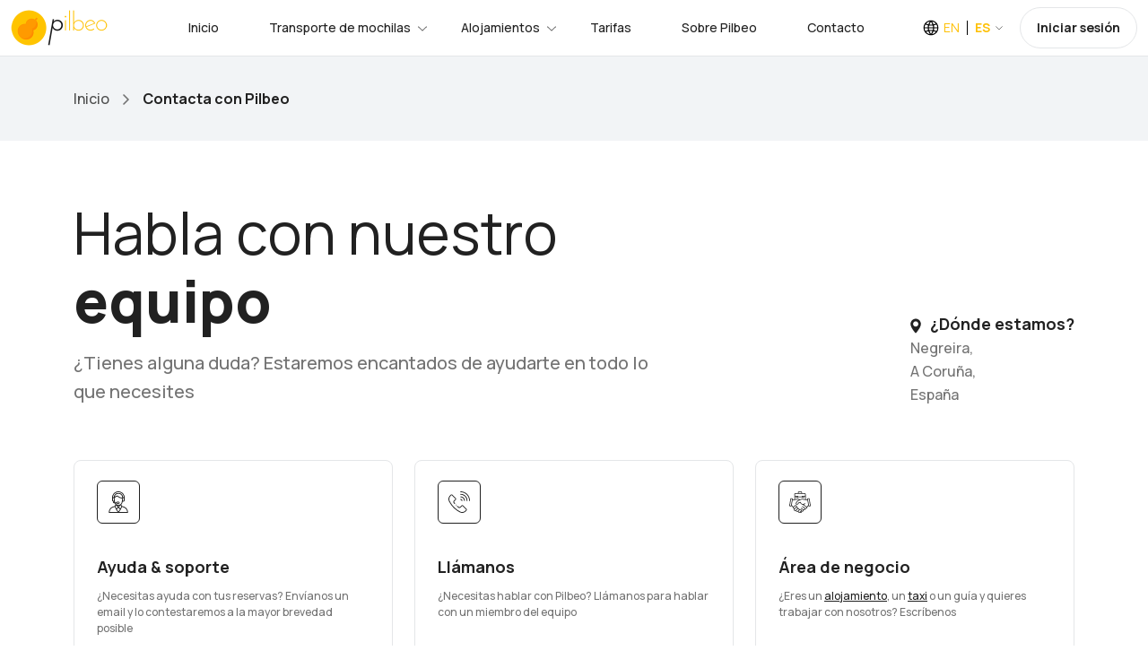

--- FILE ---
content_type: text/html;charset=UTF-8
request_url: https://www.pilbeo.com/contacto;jsessionid=ABEEDB428A2BF8D9C242DD8B6CB64081
body_size: 19507
content:
<!DOCTYPE html><html data-locale="es" lang="es" xmlns="http://www.w3.org/1999/xhtml"><head><meta content="text/html;charset=UTF-8" http-equiv="content-type"/><meta charset="utf-8"/><meta content="width=device-width, initial-scale=1.0, maximum-scale=1.0, user-scalable=no, shrink-to-fit=no" name="viewport"/><link href="/assets/meta/53defed9/img/favicon.png" type="image/png" rel="icon"/><title>¿Tienes dudas? Contacta con Pilbeo</title><meta content="¿Tienes dudas con el transporte de tu equipaje en el Camino de Santiago? Te ayudamos con tus mochilas, taxis y autobuses." property="description" name="description"/><meta name="apple-itunes-app" content="app-id=1134013568"/><!-- hreflang --><link href="https://www.pilbeo.com/en/contact" hreflang="en" rel="alternate"/><link href="https://www.pilbeo.com/es/contacto" hreflang="es" rel="alternate"/><link href="https://www.pilbeo.com/es/contacto" rel="canonical"/><link onload="this.media='all'" media="print" href="https://cdn.pilbeo.com/cookies/cookieconsent.css" rel="stylesheet"/><script type="text/javascript">
(function(a,e,c,f,g,h,b,d){var k={ak:"875731992",cl:"7DlPCPPnsXEQmLjKoQM",autoreplace:"(+34) 670 64 80 78"};a[c]=a[c]||function(){(a[c].q=a[c].q||[]).push(arguments)};a[g]||(a[g]=k.ak);b=e.createElement(h);b.async=1;b.src="//www.gstatic.com/wcm/loader.js";d=e.getElementsByTagName(h)[0];d.parentNode.insertBefore(b,d);a[f]=function(b,d,e){a[c](2,b,k,d,null,new Date,e)};a[f]()})(window,document,"_googWcmImpl","_googWcmGet","_googWcmAk","script");
</script><script src="https://www.google.com/recaptcha/api.js"></script><!--[if IE 9]><style type="text/css">.pageloading-mask{opacity:0.25;}</style><![endif]--><!--[if lt IE 9]><style type="text/css">.pageloading-mask{filter:alpha(opacity=25);}</style><![endif]--><link type="text/css" rel="stylesheet" href="/assets/meta/z6965907f/css/bootstrap.min.css"/><link type="text/css" rel="stylesheet" href="/assets/meta/z5c278eb4/css/travila/swiper-bundle.min.css"/><link type="text/css" rel="stylesheet" href="/assets/meta/z7dc8713b/less/pilbeov2.css"/><link type="text/css" rel="stylesheet" href="/assets/meta/z6d727475/less/custom.less"/></head><body data-page-initialized="false" class="pilbeo es "><script type="text/javascript">document.write("<div class=\"pageloading-mask\"><div></div></div>");</script><div style="display:none" itemtype="http://schema.org/WebSite" itemscope="itemscope"><span itemprop="name">Pilbeo</span><link itemprop="url" href="https://www.pilbeo.com"/></div><div data-container-type="zone" id="gestionarModalZone"></div><header class="header"><div class="container-fluid background-body"><div class="main-header"><div class="header-left"><div class="header-logo"><a class="d-flex" href="/es/"><img loading="lazy" src="/assets/meta/b662665c/img/logo/pilbeo_logo+texto@2x.png" width="108" height="40" alt="Pilbeo"/></a></div><div class="header-nav"><nav class="nav-main-menu"><ul class="main-menu mb-0"><li class="d-none d-xl-block"><a href="/es/">Inicio</a></li><li class="mega-li has-children"><a class="active" href="/es/transporte-mochilas">Transporte de mochilas</a><div class="mega-menu"><div class="mega-menu-inner mochilas"><div class="row align-items-center"><div class="col-lg-4"><div class="heading-5 mb-45 neutral-1000">Tú disfruta del Camino, que de la mochila nos ocupamos nosotros</div><a href="/#caminosZone" class="btn btn-brand-secondary">Nuestros paquetes y ofertas más populares
<svg fill="none" viewbox="0 0 16 16" height="16" width="16" xmlns="http://www.w3.org/2000/svg"><path stroke-linejoin="round" stroke-linecap="round" stroke-width="1.5" stroke="black" d="M8 15L15 8L8 1M15 8L1 8"></path></svg></a></div><div class="col-lg-3"><div class="card-home-link background-body"><a href="/es/transporte-mochilas/camino-frances-desde-sarria" class="card-icon"> 30€</a><div class="card-info"><a href="/es/transporte-mochilas/camino-frances-desde-sarria"><span class="text-md-bold mb-5 d-block">Camino Francés</span></a><p class="text-xs-medium neutral-500">Sarria -&gt; Santiago de Compostela en 5 etapas</p></div></div><div class="card-home-link background-body"><a href="/es/transporte-mochilas/camino-portugues-por-la-costa-desde-oporto" class="card-icon">84€</a><div class="card-info"><a href="/es/transporte-mochilas/camino-portugues-por-la-costa-desde-oporto"><span class="text-md-bold mb-5 d-block">Camino Portugués por la costa</span></a><p class="text-xs-medium neutral-500">Oporto -&gt; Santiago de Compostela en 13 etapas</p></div></div><div class="card-home-link background-body"><a href="/es/transporte-mochilas/camino-portugues-desde-tui" class="card-icon">36€</a><div class="card-info"><a href="/es/transporte-mochilas/camino-portugues-desde-tui"><span class="text-md-bold mb-5 d-block">Camino Portugués</span></a><p class="text-xs-medium neutral-500">Tui -&gt; Santiago de Compostela en 6 etapas</p></div></div></div><div class="col-lg-5"><ul class="list-featured pl-0"><li><a class="pl-0" href="/es/transporte-mochilas/camino-frances">Camino Francés</a></li><li><a class="pl-0" href="/es/transporte-mochilas/camino-a-fisterra">Epílogo a Finisterre</a></li><li><a class="pl-0" href="/es/transporte-mochilas/camino-portugues">Camino Portugués</a></li><li><a class="pl-0" href="/es/transporte-mochilas/camino-portugues-por-la-costa">Camino Portugués por la costa</a></li><li><a class="pl-0" href="/es/transporte-mochilas/camino-fisterra-santiago">Camino Finisterre - Santiago</a></li><li><a class="pl-0" href="/es/transporte-mochilas/via-de-la-plata">Vía de la Plata (por Sanabria)</a></li><li><a class="pl-0" href="/es/transporte-mochilas/camino-primitivo">Camino Primitivo</a></li><li><a class="pl-0" href="/es/transporte-mochilas/camino-ingles">Camino Inglés</a></li><li><a class="pl-0" href="/es/transporte-mochilas/camino-ingles-coruna">Camino Inglés desde A Coruña</a></li><li><a class="pl-0" href="/es/transporte-mochilas/camino-de-invierno">Camino de Invierno</a></li></ul></div></div></div></div></li><li class="mega-li has-children"><a class="active" href="/es/alojamientos">Alojamientos</a><div class="mega-menu"><div class="mega-menu-inner alojamientos"><div class="row align-items-center"><div class="col-lg-12"><div class="row align-items-center"><div class="col-lg-4"><p class="text-md-bold mb-10 neutral-1000">¿No tienes alojamiento para tu Camino?</p><div class="heading-5 mb-45 neutral-1000">Explora y descubre más de 10.000 alojamientos disponibles en las distintas rutas del Camino de Santiago</div></div><div class="col-lg-8"><ul class="list-featured pl-0"><li><a class="pl-0" href="/es/alojamientos">Alojamientos en el Camino de Santiago</a></li><li><a class="pl-0" href="/es/alojamientos/camino-portugues">Alojamientos en el Camino Portugués etapa a etapa</a></li><li><a class="pl-0" href="/es/alojamientos/camino-portugues-por-la-costa">Alojamientos en el Camino Portugués por la costa etapa a etapa</a></li><li><a class="pl-0" href="/es/alojamientos/camino-frances">Alojamientos en el Camino Francés etapa a etapa</a></li><li><a class="pl-0" href="/es/alojamientos/camino-a-fisterra">Alojamientos en el Epílogo a Finisterre etapa a etapa</a></li></ul></div></div></div></div></div></div></li><li class="d-none d-xl-block"><a href="/es/tarifas-y-precios">Tarifas</a></li><li><a href="/es/sobre-pilbeo">Sobre Pilbeo</a></li><li><a href="/es/contacto">Contacto</a></li></ul></nav></div></div><div class="header-right"><div class="box-dropdown-cart dropdown align-middle mr-15"><a class="color-pilbeo-amarillo" data-display="static" aria-expanded="false" aria-haspopup="true" data-toggle="dropdown" href="#" id="localeDropdown"><span class="text-14-medium icon-lang locale ">EN</span><span class="text-14-bold arrow-down locale text-sm-bold ">ES</span></a><div aria-labelledby="localeDropdown" class="dropdown-account dropdown-menu"><ul><li><a href="/en/contact" class="text-sm-medium">English</a></li><li><a href="/es/contacto" class="text-sm-medium">Español</a></li></ul></div></div><div class="d-none d-lg-inline-block align-middle" data-simple-ids="true" data-container-type="zone" id="userDropdownZone"><a class="btn btn-default btn-signin text-xs" href="/es/entrar">Iniciar sesión</a></div><div class="burger-icon burger-icon-white"><span class="burger-icon-top"></span><span class="burger-icon-mid"></span><span class="burger-icon-bottom"></span></div></div></div></div></header><div class="mobile-header-active mobile-header-wrapper-style perfect-scrollbar button-bg-2"><div class="mobile-header-wrapper-inner"><div class="mobile-header-logo"><a ns0:page="IndexPage" type="PageLink" href="#" class="d-flex" xmlns:ns0="http://tapestry.apache.org/schema/tapestry_5_3.xsd"><img src="/assets/meta/b662665c/img/logo/pilbeo_logo+texto@2x.png" width="108" height="40" loading="lazy" alt="Pilbeo"/></a><div class="burger-icon burger-icon-white"></div></div><div data-simple-ids="true" data-container-type="zone" id="userDropdownLogoutZoneXs"></div><div class="mobile-header-content-area"><div class="perfect-scroll"><div class="mobile-menu-wrap mobile-header-border"><nav><ul class="mobile-menu font-heading mt-0"><li><a href="/es/">Inicio</a></li><li class="has-children"><a class="active" href="/es/transporte-mochilas">Transporte de mochilas</a><ul class="sub-menu"><li><a href="/es/transporte-mochilas/camino-frances">Camino Francés</a></li><li><a href="/es/transporte-mochilas/camino-a-fisterra">Epílogo a Finisterre</a></li><li><a href="/es/transporte-mochilas/camino-portugues">Camino Portugués</a></li><li><a href="/es/transporte-mochilas/camino-portugues-por-la-costa">Camino Portugués por la costa</a></li><li><a href="/es/transporte-mochilas/camino-fisterra-santiago">Camino Finisterre - Santiago</a></li><li><a href="/es/transporte-mochilas/via-de-la-plata">Transporte de mochilas en la Vía de la Plata (por Sanabria)</a></li><li><a href="/es/transporte-mochilas/camino-primitivo">Camino Primitivo</a></li><li><a href="/es/transporte-mochilas/camino-ingles">Camino Inglés</a></li><li><a href="/es/transporte-mochilas/camino-ingles-coruna">Camino Inglés desde A Coruña</a></li></ul></li><li class="has-children"><a href="/es/alojamientos">Alojamientos</a><ul class="sub-menu"><li><a href="/es/alojamientos">Alojamientos en el Camino de Santiago</a></li><li><a href="/es/alojamientos/camino-portugues">Alojamientos en el Camino de Santiago Portugués etapa a etapa</a></li><li><a href="/es/alojamientos/camino-frances">Alojamientos en el Camino de Santiago Francés etapa a etapa</a></li><li><a href="/es/alojamientos/camino-portugues-por-la-costa">Alojamientos en el Camino de Santiago Portugués por la Costa etapa a etapa</a></li><li><a href="/es/alojamientos/camino-a-fisterra">Alojamientos en el Camino de Santiago hasta Finisterre etapa a etapa</a></li></ul></li><div data-simple-ids="true" data-container-type="zone" id="userDropdownOptionsZoneXs"><li><a href="/es/entrar">Iniciar sesión</a></li></div><li><a href="/es/tarifas-y-precios">Tarifas</a></li><li><a href="/es/sobre-pilbeo">Sobre Pilbeo</a></li><li><a href="/es/contacto">Contacto</a></li><li><a href="/es/preguntas-frecuentes">Preguntas frecuentes</a></li><li><a href="https://www.pilbeo.com/es/sites/landing">Pilbeo Sites</a></li></ul></nav></div></div></div></div></div><div><main class="main"><section class="box-section box-breadcrumb background-100"><div class="container"><ul class="breadcrumbs"><li><a href="/es/">Inicio</a><span class="arrow-right"><svg fill="none" viewbox="0 0 7 12" height="12" width="7" xmlns="http://www.w3.org/2000/svg"><path stroke-linejoin="round" stroke-linecap="round" stroke-width="1.5" stroke="" d="M1 11L6 6L1 1"></path></svg></span></li><li><span class="text-breadcrumb">Contacta con Pilbeo</span></li></ul></div></section><section class="box-section box-location-shopxx pt-50 background-body"><div class="container"><div class="row align-items-end"><div class="col-lg-7 wow fadeInUp"><h1 class="neutral-1000 mt-15 mb-15"><span>Habla con nuestro </span>equipo</h1><p class="text-xl-medium neutral-500">¿Tienes alguna duda? Estaremos encantados de ayudarte en todo lo que necesites</p></div><div class="col-lg-5 text-start text-lg-end wow fadeInUp"><div class="box-text-location d-inline-block pt-20"><p class="text-lg-bold neutral-1000"><svg fill="none" viewbox="0 0 12 17" height="17" width="12" class="mr-10" xmlns="http://www.w3.org/2000/svg"><path fill="" d="M6.00016 0.5C2.805 0.5 0.205566 3.09944 0.205566 6.29456C0.205566 10.2598 5.39116 16.081 5.61194 16.3269C5.81932 16.5579 6.18138 16.5575 6.38838 16.3269C6.60916 16.081 11.7948 10.2598 11.7948 6.29456C11.7947 3.09944 9.19529 0.5 6.00016 0.5ZM6.00016 9.20997C4.3926 9.20997 3.08478 7.90212 3.08478 6.29456C3.08478 4.687 4.39263 3.37919 6.00016 3.37919C7.60769 3.37919 8.9155 4.68703 8.9155 6.29459C8.9155 7.90216 7.60769 9.20997 6.00016 9.20997Z"></path></svg>¿Dónde estamos?
</p><p class="text-md-medium neutral-500">Negreira, <br/>A Coruña, <br/>España</p></div></div></div><div class="row mt-60"><div class="col-lg-4 col-sm-6 d-flex"><div class="card-contact flex-fill d-flex flex-column"><div class="card-image"><div class="card-icon"><svg fill="none" viewbox="0 0 22 24" height="24" width="22" xmlns="http://www.w3.org/2000/svg"><path fill="" d="M17.3104 17.0467L15.0824 16.3042L14.2826 14.7045C15.0032 13.9711 15.5035 13.0007 15.6722 11.9885L15.7719 11.3906H16.625C17.4004 11.3906 18.0312 10.7598 18.0312 9.98438V7.03125C18.0312 3.15422 14.877 0 11 0C7.11303 0 3.96875 3.14517 3.96875 7.03125V9.98438C3.96875 10.5954 4.36067 11.1165 4.90625 11.31V11.8594C4.90625 12.6348 5.53709 13.2656 6.3125 13.2656H6.72416C6.92736 13.707 7.19037 14.1159 7.51044 14.4832C7.57681 14.5595 7.64605 14.6334 7.71697 14.7054L6.91756 16.3042L4.68955 17.0467C2.099 17.9106 0.21875 20.6377 0.21875 23.5312C0.21875 23.7901 0.428609 24 0.6875 24H21.3125C21.5713 24 21.7812 23.7901 21.7812 23.5312C21.7812 20.6377 19.901 17.9106 17.3104 17.0467ZM17.0938 9.98438C17.0938 10.2428 16.8835 10.4531 16.625 10.4531H15.9096C16.0288 9.53016 16.1082 8.54798 16.1401 7.58063C16.141 7.55334 16.1418 7.52681 16.1426 7.5H17.0938V9.98438ZM5.375 10.4531C5.11653 10.4531 4.90625 10.2428 4.90625 9.98438V7.5H5.85772C5.85927 7.54889 5.86091 7.59802 5.86273 7.64747C5.86278 7.64916 5.86287 7.6508 5.86292 7.65248C5.86292 7.65263 5.86292 7.65277 5.86292 7.65291C5.89573 8.59378 5.97411 9.55045 6.09055 10.4531H5.375V10.4531ZM6.3125 12.3281C6.05403 12.3281 5.84375 12.1178 5.84375 11.8594V11.3906H6.22803L6.32778 11.9887C6.34681 12.1024 6.3702 12.2156 6.39725 12.3281H6.3125ZM5.84455 6.5625H4.92406C5.16148 3.42089 7.7833 0.9375 11 0.9375C14.2024 0.9375 16.8357 3.42056 17.0759 6.5625H16.1555C16.1218 3.97373 14.0136 1.875 11.4196 1.875H10.5805C7.9865 1.875 5.87825 3.97373 5.84455 6.5625ZM10.5805 2.8125H11.4195C13.52 2.8125 15.22 4.53052 15.2188 6.62859C15.2188 6.77611 15.2176 6.90455 15.2151 7.02141C15.2151 7.02291 15.215 7.02445 15.215 7.026L14.6287 6.94223C13.0359 6.7148 11.532 5.96283 10.394 4.8248C10.306 4.73691 10.1868 4.6875 10.0625 4.6875C8.80363 4.6875 7.59856 5.26106 6.80197 6.23006C6.99828 4.32136 8.61186 2.8125 10.5805 2.8125ZM7.36906 12.3281C7.13441 11.5475 6.86591 9.25064 6.80656 7.77877L7.43745 6.93755C8.01687 6.16523 8.91833 5.68537 9.87725 5.6303C11.139 6.83105 12.7713 7.62398 14.4962 7.87027L15.1863 7.96889C15.1401 8.94788 15.0459 9.93028 14.9108 10.8338C14.9108 10.8341 14.9107 10.8344 14.9107 10.8347C14.8678 11.1252 14.8339 11.3122 14.7475 11.8343C14.4992 13.3233 13.3882 14.6698 11.9215 15.0365C11.3179 15.1872 10.682 15.1871 10.0787 15.0365C9.16292 14.8075 8.3232 14.1739 7.78128 13.2656H8.73688C8.93038 13.8112 9.45139 14.2031 10.0625 14.2031H11C11.777 14.2031 12.4062 13.5739 12.4062 12.7969C12.4062 12.0215 11.7754 11.3906 11 11.3906H10.0625C9.4378 11.3906 8.92447 11.7941 8.73608 12.3281H7.36906ZM10.0231 15.9851C10.3446 16.0529 10.6724 16.0875 11 16.0875C11.2565 16.0875 11.513 16.066 11.7665 16.0244L10.9383 16.9004L10.0231 15.9851ZM10.2938 17.5818L8.80705 19.1541C8.39773 18.3706 8.04603 17.5553 7.75756 16.7205L8.31589 15.6038L10.2938 17.5818ZM13.6047 15.445L14.2423 16.7205C13.9534 17.5566 13.6016 18.3723 13.1927 19.1548L11.6014 17.5635L13.6047 15.445ZM9.59375 12.7969C9.59375 12.5381 9.80366 12.3281 10.0625 12.3281H11C11.2585 12.3281 11.4688 12.5384 11.4688 12.7969C11.4688 13.0557 11.2588 13.2656 11 13.2656H10.0625C9.80403 13.2656 9.59375 13.0553 9.59375 12.7969ZM1.175 23.0625C1.36077 20.7404 2.90619 18.6297 4.98603 17.9361L6.95919 17.2785C7.32069 18.2782 7.76853 19.2497 8.29339 20.1726C8.29428 20.1742 8.29513 20.1758 8.29602 20.1773L8.29606 20.1774C8.67955 20.8519 9.11117 21.511 9.57913 22.1368L10.1558 23.0625H1.175ZM11 22.6447L10.3643 21.624C10.3572 21.6126 10.3496 21.6015 10.3415 21.5907C9.96191 21.0844 9.60781 20.5548 9.28531 20.0128L10.957 18.245L12.7185 20.0064C12.3938 20.5524 12.0385 21.0841 11.6586 21.5906C11.6356 21.6212 11.6682 21.573 11 22.6447ZM11.8442 23.0625L12.4208 22.1368C12.8908 21.5087 13.3256 20.8443 13.7129 20.1619C13.7152 20.1577 13.7174 20.1535 13.7198 20.1494C13.7201 20.1489 13.7203 20.1484 13.7206 20.1479C14.2388 19.2338 14.682 18.2707 15.0408 17.2785L17.0139 17.9361C19.0938 18.6297 20.6392 20.7404 20.825 23.0625H11.8442Z"></path></svg></div></div><div class="card-info flex-grow-1 d-flex flex-column"><div class="card-title"><span class="title text-lg-bold">Ayuda &amp; soporte</span><p class="text-xs-medium neutral-500">¿Necesitas ayuda con tus reservas? Envíanos un email y lo contestaremos a la mayor brevedad posible</p></div><div class="card-method-contact d-flex align-items-end flex-grow-1"><a href="mailto:contacto@pilbeo.com" class="email text-sm-bold">contacto@pilbeo.com</a></div></div></div></div><div class="col-lg-4 col-sm-6 d-flex"><div class="card-contact flex-fill d-flex flex-column"><div class="card-image"><div class="card-icon"><svg fill="none" viewbox="0 0 24 24" height="24" width="24" xmlns="http://www.w3.org/2000/svg"><g clip-path="url(#clip0_942_29777)"><path fill="" d="M13.6613 0C13.4023 0 13.1925 0.209839 13.1925 0.468749C13.1925 0.72766 13.4023 0.937499 13.6613 0.937499C18.8451 0.937499 23.0624 5.15496 23.0624 10.3387C23.0624 10.5976 23.2724 10.8074 23.5312 10.8074C23.7901 10.8074 23.9999 10.5976 23.9999 10.3387C23.9999 4.63805 19.3621 0 13.6613 0Z"></path><path fill="" d="M20.7114 10.8076C20.9703 10.8076 21.1801 10.5976 21.1801 10.3389C21.1801 6.19281 17.8071 2.81982 13.6613 2.81982C13.4023 2.81982 13.1925 3.02985 13.1925 3.28857C13.1925 3.54748 13.4023 3.75732 13.6613 3.75732C17.2902 3.75732 20.2426 6.70971 20.2426 10.3389C20.2426 10.5976 20.4524 10.8076 20.7114 10.8076Z"></path><path fill="" d="M17.4222 10.3391C17.4222 10.5978 17.6321 10.8079 17.891 10.8079C18.1499 10.8079 18.3597 10.5978 18.3597 10.3391C18.3597 7.74835 16.252 5.64062 13.6613 5.64062C13.4023 5.64062 13.1925 5.85046 13.1925 6.10919C13.1925 6.3681 13.4023 6.57794 13.6613 6.57794C15.7351 6.57794 17.4222 8.26507 17.4222 10.3391Z"></path><path fill="" d="M13.1925 8.9292C13.1925 9.18793 13.4023 9.39776 13.6613 9.39776C14.1802 9.39776 14.6024 9.82001 14.6024 10.3391C14.6024 10.5978 14.8123 10.8079 15.0712 10.8079C15.3299 10.8079 15.5399 10.5978 15.5399 10.3391C15.5399 9.3031 14.6971 8.46045 13.6613 8.46045C13.4023 8.46045 13.1925 8.67029 13.1925 8.9292Z"></path><path fill="" d="M8.78589 15.2192C8.78589 15.4781 8.57605 15.688 8.31714 15.688C8.05823 15.688 7.84839 15.4781 7.84839 15.2192C7.84839 14.9605 8.05823 14.7505 8.31714 14.7505C8.57605 14.7505 8.78589 14.9605 8.78589 15.2192Z"></path><path fill="" d="M12.8452 23.4311C14.9797 24.4772 17.5476 24.042 19.2354 22.3541L20.2046 21.3849C20.7309 20.8592 20.731 20.0076 20.2048 19.4816L16.4599 15.7371C15.9346 15.211 15.0828 15.2103 14.5569 15.7369L12.9657 17.3282C12.6541 17.6399 12.1731 17.7034 11.8222 17.4795C11.2502 17.1138 10.6938 16.7106 10.1684 16.2811C9.96793 16.1172 9.67277 16.1468 9.50889 16.3472C9.34501 16.5477 9.37467 16.843 9.57499 17.0067C10.1285 17.4593 10.7146 17.8841 11.3176 18.2694C12.0363 18.7284 13.0082 18.6114 13.6286 17.9911L15.2201 16.3995C15.3792 16.2402 15.6371 16.2399 15.7969 16.3997L19.542 20.1444C19.7014 20.3041 19.7018 20.5622 19.542 20.7217L18.5726 21.6913C17.1665 23.0973 15.0308 23.4582 13.2578 22.5894C6.76249 19.4043 3.22856 14.3539 1.40777 10.6779C0.536733 8.91986 0.898366 6.79218 2.30773 5.38318L3.25585 4.43525C3.41478 4.27595 3.67278 4.2754 3.83244 4.43543L7.57786 8.18067C7.73643 8.33905 7.73808 8.59723 7.5775 8.75745L5.98631 10.3488C5.36595 10.9692 5.24895 11.9411 5.70799 12.66C5.97844 13.0831 6.26994 13.5006 6.57463 13.9007C6.73137 14.1067 7.02543 14.1464 7.23143 13.9897C7.43742 13.8329 7.47734 13.5389 7.32042 13.3327C7.03148 12.9531 6.75462 12.5569 6.49791 12.1553C6.27397 11.8043 6.33751 11.3233 6.64915 11.0117L8.24015 9.42065C8.76621 8.89533 8.76676 8.04334 8.24052 7.51764L4.49547 3.77277C3.97032 3.24671 3.11833 3.24598 2.59264 3.77259L1.64489 4.72034C-0.0492033 6.41388 -0.482064 8.97534 0.567678 11.0941C2.45311 14.9003 6.11339 20.1301 12.8452 23.4311Z"></path></g><defs><clippath id="clip0_942_29777"><rect fill="white" height="24" width="24"></rect></clippath></defs></svg></div></div><div class="card-info flex-grow-1 d-flex flex-column"><div class="card-title"><span class="title text-lg-bold">Llámanos</span><p class="text-xs-medium neutral-500">¿Necesitas hablar con Pilbeo? Llámanos para hablar con un miembro del equipo</p></div><div class="card-method-contact d-flex gap-3 align-items-end flex-grow-1"><a href="tel:+34670648078" class="email text-sm-bold">(+34) 670 64 80 78</a><a target="_blank" href="https://wa.me/34670648078" class="email text-sm-bold"><svg fill="none" viewBox="0 0 360 362" height="20" width="20" xmlns="http://www.w3.org/2000/svg"><path fill="#25D366" d="M307.546 52.5655C273.709 18.685 228.706 0.0171895 180.756 0C81.951 0 1.53846 80.404 1.50408 179.235C1.48689 210.829 9.74646 241.667 25.4319 268.844L0 361.736L95.0236 336.811C121.203 351.096 150.683 358.616 180.679 358.625H180.756C279.544 358.625 359.966 278.212 360 179.381C360.017 131.483 341.392 86.4547 307.546 52.5741V52.5655ZM180.756 328.354H180.696C153.966 328.346 127.744 321.16 104.865 307.589L99.4242 304.358L43.034 319.149L58.0834 264.168L54.5423 258.53C39.6304 234.809 31.749 207.391 31.7662 179.244C31.8006 97.1036 98.6334 30.2707 180.817 30.2707C220.61 30.2879 258.015 45.8015 286.145 73.9665C314.276 102.123 329.755 139.562 329.738 179.364C329.703 261.513 262.871 328.346 180.756 328.346V328.354ZM262.475 216.777C257.997 214.534 235.978 203.704 231.869 202.209C227.761 200.713 224.779 199.966 221.796 204.452C218.814 208.939 210.228 219.029 207.615 222.011C205.002 225.002 202.389 225.372 197.911 223.128C193.434 220.885 179.003 216.158 161.891 200.902C148.578 189.024 139.587 174.362 136.975 169.875C134.362 165.389 136.7 162.965 138.934 160.739C140.945 158.728 143.412 155.505 145.655 152.892C147.899 150.279 148.638 148.406 150.133 145.423C151.629 142.432 150.881 139.82 149.764 137.576C148.646 135.333 139.691 113.287 135.952 104.323C132.316 95.5909 128.621 96.777 125.879 96.6309C123.266 96.5019 120.284 96.4762 117.293 96.4762C114.302 96.4762 109.454 97.5935 105.346 102.08C101.238 106.566 89.6691 117.404 89.6691 139.441C89.6691 161.478 105.716 182.785 107.959 185.776C110.202 188.767 139.544 234.001 184.469 253.408C195.153 258.023 203.498 260.782 210.004 262.845C220.731 266.257 230.494 265.776 238.212 264.624C246.816 263.335 264.71 253.786 268.44 243.326C272.17 232.866 272.17 223.893 271.053 222.028C269.936 220.163 266.945 219.037 262.467 216.794L262.475 216.777Z" clip-rule="evenodd" fill-rule="evenodd"></path></svg> WhatsApp</a></div></div></div></div><div class="col-lg-4 col-sm-6 d-flex"><div class="card-contact flex-fill d-flex flex-column"><div class="card-image"><div class="card-icon"><svg fill="none" viewbox="0 0 24 24" height="24" width="24" xmlns="http://www.w3.org/2000/svg"><path fill="" d="M22.5615 7.93463C22.553 7.88608 22.535 7.83969 22.5086 7.7981C22.4821 7.75652 22.4477 7.72056 22.4073 7.69228C22.367 7.664 22.3214 7.64395 22.2733 7.63329C22.2252 7.62262 22.1754 7.62155 22.1269 7.63013L20.2812 7.95525C20.2326 7.96376 20.1862 7.98177 20.1445 8.00826C20.1029 8.03474 20.067 8.06917 20.0387 8.10958C20.0104 8.14998 19.9903 8.19557 19.9797 8.24374C19.9691 8.2919 19.968 8.34169 19.9767 8.39025L20.0569 8.84437L19.0069 9.02775L18.375 8.931V3.375C18.375 2.97718 18.217 2.59564 17.9357 2.31434C17.6544 2.03304 17.2729 1.875 16.875 1.875H14.25V1.125C14.25 0.826631 14.1315 0.540483 13.9205 0.329505C13.7096 0.118526 13.4234 0 13.125 0L10.875 0C10.5767 0 10.2905 0.118526 10.0795 0.329505C9.86857 0.540483 9.75004 0.826631 9.75004 1.125V1.875H7.12504C6.72721 1.875 6.34568 2.03304 6.06438 2.31434C5.78308 2.59564 5.62504 2.97718 5.62504 3.375V8.93213L4.99054 9.02925L3.94354 8.84475L4.02342 8.39025C4.03205 8.34169 4.03101 8.2919 4.02037 8.24374C4.00974 8.19557 3.9897 8.14998 3.96141 8.10958C3.93313 8.06917 3.89715 8.03474 3.85554 8.00826C3.81393 7.98177 3.7675 7.96376 3.71891 7.95525L1.87504 7.63013C1.82648 7.62149 1.77669 7.62253 1.72853 7.63317C1.68036 7.6438 1.63477 7.66384 1.59437 7.69213C1.55396 7.72041 1.51953 7.75639 1.49305 7.798C1.46656 7.83961 1.44855 7.88604 1.44004 7.93463L0.00566493 16.0583C-0.00296684 16.1068 -0.00193356 16.1566 0.00870557 16.2048C0.0193447 16.2529 0.0393807 16.2985 0.067666 16.3389C0.0959512 16.3793 0.13193 16.4138 0.173542 16.4402C0.215154 16.4667 0.261581 16.4847 0.310165 16.4932L2.15629 16.8184C2.20482 16.827 2.25457 16.8259 2.30269 16.8152C2.35081 16.8045 2.39636 16.7845 2.43672 16.7562C2.47709 16.7279 2.51149 16.692 2.53794 16.6504C2.5644 16.6088 2.5824 16.5624 2.59091 16.5139L2.62504 16.3125L2.93479 16.3673C3.22028 16.9961 3.63564 17.5574 4.15354 18.0142C4.13369 18.3528 4.23009 18.6881 4.42677 18.9644C4.62345 19.2407 4.90861 19.4416 5.23504 19.5338C5.0596 19.8251 4.98903 20.1677 5.03502 20.5047C5.08102 20.8417 5.24081 21.1528 5.48791 21.3865C5.73502 21.6203 6.05458 21.7625 6.3936 21.7896C6.73263 21.8168 7.07076 21.7273 7.35191 21.5359C7.3892 21.7849 7.48926 22.0203 7.64265 22.22C7.79605 22.4196 7.99774 22.577 8.22873 22.6772C8.45973 22.7774 8.71242 22.8171 8.96302 22.7927C9.21362 22.7682 9.45388 22.6804 9.66117 22.5375C9.69625 22.7672 9.78479 22.9854 9.91965 23.1746C10.0545 23.3638 10.2319 23.5186 10.4376 23.6267C10.6433 23.7348 10.8714 23.793 11.1038 23.7968C11.3361 23.8005 11.566 23.7496 11.775 23.6483V23.6505L11.925 23.7502C12.0893 23.859 12.2734 23.9343 12.4668 23.9719C12.6602 24.0095 12.8591 24.0087 13.0522 23.9694C13.2452 23.9301 13.4287 23.8532 13.592 23.743C13.7553 23.6328 13.8953 23.4916 14.004 23.3273C14.1682 23.0773 14.2522 22.7832 14.2448 22.4842C14.3664 22.5174 14.4918 22.5348 14.6179 22.536C14.8161 22.5366 15.0124 22.4979 15.1955 22.422C15.3785 22.3462 15.5447 22.2348 15.6844 22.0943C15.8241 21.9537 15.9346 21.7869 16.0093 21.6033C16.084 21.4198 16.1216 21.2233 16.1198 21.0251C16.2392 21.0565 16.362 21.0729 16.4854 21.0739C16.6833 21.0739 16.8793 21.0347 17.062 20.9587C17.2447 20.8826 17.4105 20.7711 17.5499 20.6307C17.6894 20.4903 17.7996 20.3236 17.8744 20.1404C17.9491 19.9571 17.9868 19.7609 17.9854 19.563C18.214 19.6226 18.4535 19.6268 18.6841 19.5754C18.9147 19.524 19.1297 19.4184 19.3113 19.2674C19.493 19.1163 19.636 18.9242 19.7287 18.7069C19.8213 18.4895 19.8608 18.2533 19.8439 18.0176C20.3623 17.56 20.7777 16.9976 21.0627 16.3676L21.375 16.3144L21.4103 16.5139C21.4188 16.5625 21.4368 16.6089 21.4633 16.6505C21.4898 16.6921 21.5242 16.7281 21.5646 16.7564C21.605 16.7847 21.6506 16.8047 21.6988 16.8153C21.7469 16.826 21.7967 16.827 21.8453 16.8184L23.691 16.4932C23.7396 16.4847 23.7861 16.4667 23.8277 16.4402C23.8693 16.4138 23.9053 16.3793 23.9335 16.3389C23.9618 16.2985 23.9819 16.2529 23.9925 16.2048C24.0031 16.1566 24.0042 16.1068 23.9955 16.0583L22.5615 7.93463ZM10.5 1.125C10.5 1.02554 10.5395 0.930161 10.6099 0.859835C10.6802 0.789509 10.7756 0.75 10.875 0.75H13.125C13.2245 0.75 13.3199 0.789509 13.3902 0.859835C13.4605 0.930161 13.5 1.02554 13.5 1.125V1.875H10.5V1.125ZM6.37504 3.375C6.37504 3.17609 6.45406 2.98532 6.59471 2.84467C6.73536 2.70402 6.92613 2.625 7.12504 2.625H16.875C17.074 2.625 17.2647 2.70402 17.4054 2.84467C17.546 2.98532 17.625 3.17609 17.625 3.375V4.5C17.625 4.79837 17.5065 5.08452 17.2955 5.2955C17.0846 5.50647 16.7984 5.625 16.5 5.625V5.25C16.5 5.15054 16.4605 5.05516 16.3902 4.98484C16.3199 4.91451 16.2245 4.875 16.125 4.875H14.625C14.5256 4.875 14.4302 4.91451 14.3599 4.98484C14.2895 5.05516 14.25 5.15054 14.25 5.25V5.625H9.75004V5.25C9.75004 5.15054 9.71053 5.05516 9.64021 4.98484C9.56988 4.91451 9.4745 4.875 9.37504 4.875H7.87504C7.77558 4.875 7.6802 4.91451 7.60987 4.98484C7.53955 5.05516 7.50004 5.15054 7.50004 5.25V5.625C7.20167 5.625 6.91552 5.50647 6.70454 5.2955C6.49357 5.08452 6.37504 4.79837 6.37504 4.5V3.375ZM15.75 5.625V6.375H15V5.625H15.75ZM9.00004 5.625V6.375H8.25004V5.625H9.00004ZM6.37504 5.99025C6.69769 6.23843 7.09299 6.37362 7.50004 6.375V6.75C7.50004 6.84946 7.53955 6.94484 7.60987 7.01517C7.6802 7.08549 7.77558 7.125 7.87504 7.125H9.37504C9.4745 7.125 9.56988 7.08549 9.64021 7.01517C9.71053 6.94484 9.75004 6.84946 9.75004 6.75V6.375H14.25V6.75C14.25 6.84946 14.2895 6.94484 14.3599 7.01517C14.4302 7.08549 14.5256 7.125 14.625 7.125H16.125C16.2245 7.125 16.3199 7.08549 16.3902 7.01517C16.4605 6.94484 16.5 6.84946 16.5 6.75V6.375C16.9071 6.37362 17.3024 6.23843 17.625 5.99025V8.81625L14.775 8.3805C14.1553 8.28715 13.5218 8.36751 12.945 8.61263L12 9.01538L11.0577 8.61375C10.48 8.36756 9.84504 8.28744 9.22429 8.38238L6.37504 8.81775V5.99025ZM1.91741 16.0151L0.809665 15.8194L2.11167 8.43188L3.21979 8.62725L1.91741 16.0151ZM5.07379 18.5737C4.94599 18.4214 4.88391 18.2246 4.90121 18.0265C4.91851 17.8284 5.01377 17.6453 5.16604 17.5174L6.60266 16.3125C6.75503 16.1846 6.95197 16.1225 7.15015 16.1398C7.34832 16.1571 7.53151 16.2524 7.65941 16.4047C7.78731 16.5571 7.84945 16.7541 7.83215 16.9522C7.81485 17.1504 7.71953 17.3336 7.56716 17.4615L6.13054 18.6671C6.05503 18.7304 5.96779 18.7782 5.87381 18.8077C5.77984 18.8373 5.68095 18.848 5.58282 18.8394C5.48469 18.8307 5.38922 18.8028 5.30188 18.7572C5.21454 18.7116 5.13703 18.6493 5.07379 18.5737ZM7.00204 20.8721C6.92657 20.9355 6.83937 20.9833 6.74541 21.0129C6.65145 21.0426 6.55257 21.0534 6.45443 21.0448C6.35628 21.0362 6.26079 21.0084 6.1734 20.9629C6.08601 20.9174 6.00843 20.8552 5.9451 20.7797C5.88177 20.7042 5.83393 20.617 5.8043 20.5231C5.77467 20.4291 5.76384 20.3302 5.77242 20.2321C5.78101 20.1339 5.80884 20.0384 5.85433 19.951C5.89981 19.8637 5.96207 19.7861 6.03754 19.7228L7.76254 18.2764C7.91572 18.1565 8.10949 18.1008 8.30296 18.1211C8.49642 18.1413 8.67445 18.236 8.79945 18.385C8.92445 18.5341 8.98666 18.7258 8.97294 18.9199C8.95922 19.1139 8.87065 19.295 8.72591 19.425L7.00204 20.8721ZM9.31016 21.8726C9.2347 21.9359 9.1475 21.9838 9.05355 22.0134C8.9596 22.043 8.86073 22.0538 8.76261 22.0452C8.66448 22.0366 8.569 22.0087 8.48164 21.9632C8.39427 21.9177 8.31672 21.8555 8.25342 21.78C8.19011 21.7045 8.14229 21.6173 8.11268 21.5234C8.08308 21.4294 8.07227 21.3306 8.08087 21.2324C8.08947 21.1343 8.11731 21.0388 8.16281 20.9515C8.20831 20.8641 8.27057 20.7866 8.34604 20.7233L9.49541 19.7591C9.64808 19.6338 9.84401 19.5738 10.0407 19.592C10.2373 19.6103 10.4189 19.7054 10.5458 19.8567C10.6728 20.008 10.7349 20.2033 10.7188 20.4002C10.7026 20.597 10.6095 20.7795 10.4595 20.9081L9.31016 21.8726ZM11.6179 22.875C11.4653 23.0011 11.269 23.0617 11.0719 23.0436C10.8748 23.0256 10.6928 22.9303 10.5656 22.7786C10.4384 22.627 10.3763 22.4311 10.3929 22.2339C10.4095 22.0366 10.5034 21.8539 10.6542 21.7256L11.8032 20.7615C11.8786 20.6982 11.9658 20.6503 12.0597 20.6207C12.1537 20.591 12.2525 20.5802 12.3506 20.5887C12.4488 20.5973 12.5443 20.6251 12.6316 20.6706C12.719 20.7161 12.7966 20.7783 12.8599 20.8538C12.9232 20.9292 12.9711 21.0164 13.0007 21.1104C13.0303 21.2043 13.0411 21.3032 13.0325 21.4013C13.0239 21.4994 12.9961 21.5949 12.9505 21.6823C12.905 21.7697 12.8428 21.8472 12.7673 21.9105L11.6179 22.875ZM13.3778 22.9147C13.2784 23.0663 13.127 23.1762 12.9522 23.2239C12.7774 23.2715 12.5912 23.2536 12.4287 23.1735L13.2495 22.485C13.3272 22.4201 13.398 22.3475 13.461 22.2682C13.4965 22.375 13.5075 22.4883 13.4931 22.5999C13.4787 22.7114 13.4392 22.8183 13.3778 22.9125V22.9147ZM18.9799 18.525C18.9256 18.6072 18.8555 18.6778 18.7739 18.7329C18.6922 18.788 18.6005 18.8264 18.504 18.8461C18.4074 18.8657 18.308 18.8661 18.2113 18.8473C18.1146 18.8285 18.0226 18.7909 17.9404 18.7365L14.8125 16.6676C14.7715 16.6379 14.7249 16.6168 14.6756 16.6056C14.6262 16.5944 14.575 16.5933 14.5252 16.6024C14.4754 16.6114 14.4279 16.6305 14.3857 16.6584C14.3435 16.6864 14.3073 16.7225 14.2794 16.7648C14.2516 16.8071 14.2325 16.8546 14.2235 16.9044C14.2145 16.9542 14.2156 17.0054 14.2269 17.0547C14.2382 17.1041 14.2593 17.1507 14.2891 17.1916C14.3188 17.2326 14.3566 17.2671 14.4 17.2931L16.9028 18.9495C17.0686 19.0595 17.1839 19.2308 17.2234 19.4257C17.2629 19.6207 17.2233 19.8234 17.1134 19.9892C17.0034 20.155 16.8321 20.2703 16.6371 20.3098C16.4421 20.3493 16.2395 20.3097 16.0737 20.1998L13.5713 18.5438C13.5296 18.5158 13.4826 18.4967 13.4333 18.4875C13.3481 18.4715 13.26 18.4854 13.184 18.5269C13.108 18.5685 13.0487 18.6351 13.0162 18.7155C12.9837 18.7958 12.98 18.8849 13.0058 18.9676C13.0316 19.0504 13.0853 19.1216 13.1577 19.1693L15.0327 20.4116C15.1974 20.522 15.3118 20.6931 15.3508 20.8875C15.3897 21.082 15.3501 21.2839 15.2405 21.4492C15.131 21.6145 14.9604 21.7297 14.7661 21.7695C14.5719 21.8094 14.3697 21.7707 14.2039 21.6619L13.7764 21.3791C13.7868 21.104 13.7205 20.8314 13.585 20.5917C13.4495 20.352 13.2501 20.1546 13.0091 20.0215C12.768 19.8885 12.4947 19.825 12.2197 19.8381C11.9447 19.8512 11.6787 19.9405 11.4514 20.0959C11.4223 19.9009 11.3545 19.7137 11.252 19.5454C11.1495 19.377 11.0143 19.2309 10.8544 19.1155C10.6945 19.0002 10.5132 18.9181 10.3211 18.8739C10.129 18.8297 9.92997 18.8244 9.73579 18.8584C9.74235 18.5034 9.62025 18.1581 9.39202 17.8862C9.16379 17.6142 8.84487 17.4341 8.49416 17.379C8.60391 17.0694 8.60866 16.7322 8.50768 16.4196C8.4067 16.1071 8.2056 15.8364 7.93545 15.6495C7.6653 15.4626 7.34114 15.3699 7.01302 15.3856C6.6849 15.4013 6.37108 15.5246 6.12004 15.7365L4.68341 16.9421C4.58298 17.0286 4.49468 17.1283 4.42091 17.2384C4.04561 16.8514 3.74979 16.3947 3.55016 15.894C3.52652 15.8345 3.48802 15.782 3.43832 15.7415C3.38863 15.7011 3.3294 15.674 3.26629 15.663L2.75591 15.573L3.81229 9.58237L4.92004 9.77775C4.96037 9.78468 5.00159 9.78468 5.04191 9.77775L9.33754 9.12375C9.82003 9.04974 10.3136 9.11209 10.7625 9.30375L11.0415 9.42263L9.54416 10.0601C9.20774 10.204 8.92091 10.4434 8.71916 10.7486L7.30804 12.876C7.14478 13.1259 7.08683 13.4301 7.14681 13.7225C7.20679 14.0149 7.37984 14.2717 7.62829 14.4371C8.0432 14.7105 8.54957 14.8083 9.03642 14.7089C9.52327 14.6096 9.95088 14.3213 10.2255 13.9072L10.8694 12.9375L12.2385 12.6574C12.3861 13.1123 12.6368 13.5271 12.971 13.8692C13.3052 14.2114 13.7139 14.4717 14.1653 14.6299C14.3253 14.6869 14.4894 14.7317 14.6562 14.7638L18.768 17.4862C18.9338 17.596 19.0492 17.767 19.089 17.9618C19.1287 18.1565 19.0895 18.3591 18.9799 18.525ZM20.733 15.6637C20.6697 15.6748 20.6102 15.7019 20.5604 15.7426C20.5105 15.7832 20.472 15.836 20.4484 15.8959C20.2487 16.3989 19.9518 16.8577 19.5747 17.2459C19.4691 17.0939 19.3359 16.9632 19.182 16.8604L15.9945 14.7518C16.4087 14.669 16.8033 14.5078 17.157 14.277L17.7462 13.8907C17.8293 13.836 17.8873 13.7506 17.9074 13.6531C17.9275 13.5556 17.9081 13.4541 17.8534 13.371C17.7987 13.2879 17.7132 13.2298 17.6158 13.2097C17.5183 13.1896 17.4168 13.209 17.3337 13.2638L16.7464 13.65C16.4068 13.8731 16.0198 14.014 15.6163 14.0616C15.2127 14.1092 14.8036 14.0621 14.4214 13.9241C14.0697 13.8016 13.7519 13.5976 13.494 13.3288C13.2361 13.0601 13.0455 12.7341 12.9375 12.3776C12.9143 12.3026 12.8948 12.2227 12.8783 12.1436C12.858 12.0466 12.8001 11.9615 12.7172 11.907C12.6344 11.8526 12.5333 11.8332 12.4362 11.853L10.5683 12.2355C10.4711 12.2554 10.3857 12.313 10.3309 12.3956L9.60379 13.494C9.43891 13.7423 9.18243 13.9151 8.89044 13.9748C8.59845 14.0344 8.29472 13.9761 8.04566 13.8124C7.96256 13.757 7.90462 13.6711 7.88441 13.5734C7.86419 13.4756 7.88333 13.3738 7.93766 13.29L9.34804 11.163C9.46899 10.9803 9.64064 10.837 9.84192 10.7505L13.2398 9.303C13.689 9.11231 14.1822 9.04987 14.6648 9.12263L18.9585 9.77888C18.9987 9.78506 19.0395 9.78506 19.0797 9.77888L20.1897 9.58463L21.2438 15.5753L20.733 15.6637ZM22.083 16.0144L20.7807 8.62687L21.8888 8.4315L23.1908 15.819L22.083 16.0144Z"></path></svg></div></div><div class="card-info flex-grow-1 d-flex flex-column"><div class="card-title"><span class="title text-lg-bold">Área de negocio</span><p class="text-xs-medium neutral-500">¿Eres un <a href="https://www.pilbeo.com/es/sites/landing" class="pilbeo-link">alojamiento</a>, un <a href="https://www.pilbeo.com/es/move/landing" class="pilbeo-link">taxi</a> o un guía y quieres trabajar con nosotros? Escríbenos</p></div><div class="card-method-contact d-flex gap-3 align-items-end flex-grow-1"><a href="mailto:negocio@pilbeo.com" class="email text-sm-bold">negocio@pilbeo.com</a><a href="https://www.pilbeo.com/es/sites/landing" class="email text-sm-bold">Pilbeo Sites</a></div></div></div></div></div></div></section><section class="box-section box-contact-form background-body"><div class="container"><div class="row"><div class="col-lg-7 mb-30" data-container-type="zone" id="contactZone"><h2 class="neutral-1000 mb-25">Formulario de contacto</h2><form class="form-contact" data-validate="submit" data-generator="tapestry/core/form" data-update-zone="contactZone" action="/es/contacto.contactform" method="post" id="contactForm"><input value="ZwYnkzjcdj5mtsSe2/CgtoiQ/QA=:H4sIAAAAAAAAAJWPPU7DQBCFhwgrhQUKf+IC0G4a0kAVIVFFCMlwgPFmcDayd5fdMQ4NR+EEiEukoOMOHICWigL/RA4SpqCcN+978+b5A4JiAFvnRjNKNqcaMwLvYGRcItCinJFgtOTZPYyENI5SFYsYPYlxXIoldKEonR5FxLk9vlmG7wevXz3YmEAoy1Bn0ssykmF3Msd7HKaok2HETunkbGEZNquDnQ3G/21w5Ywk76M8zpT3yujly/Tk9vPprQewsMUeDNobPo/nJBn8HTwCMPRXQqep8gTFDmy3G8pQpS0c1GOH4TdoZ0bTGqzHDkMD/uySlY9hskb7K6HT1OCHsN9uUEqyzOQy30aEjXhdiX+a66hvWtzmjyUCAAA=" name="t:formdata" type="hidden"></input><div class="row"><div class="col-lg-6"><div class="form-group"><label class="text-sm-medium neutral-1000">Nombre</label><input placeholder="Nombre" data-required-message="Tienes que indicar un valor para Nombre" data-optionality="required" data-validation="true" aria-required="true" id="name" class="form-control form-control username" name="name" type="text"></input></div></div><div class="col-lg-6"><div class="form-group"><label class="text-sm-medium neutral-1000">Asunto</label><input placeholder="Asunto" data-required-message="Tienes que indicar un valor para Asunto" data-optionality="required" data-validation="true" aria-required="true" id="subject" class="form-control form-control" name="subject" type="text"></input></div></div><div class="col-lg-12"><div class="form-group"><label class="text-sm-medium neutral-1000">Correo electrónico</label><input placeholder="Correo electrónico" data-email-message="No es una dirección de email válida" data-validate-email="true" data-required-message="Tienes que indicar un valor para Correo electrónico" data-optionality="required" data-validation="true" aria-required="true" id="email" class="form-control form-control email" name="email" type="email"></input></div></div><div class="col-lg-12"><div class="form-group"><label class="text-sm-medium neutral-1000">Teléfono</label><input placeholder="+34 636..." data-required-message="Tienes que indicar un valor para Phone" data-optionality="required" data-validation="true" aria-required="true" id="phone" class="form-control form-control phone" name="phone" type="text"></input></div></div><div class="col-lg-12"><div class="form-group"><label class="text-sm-medium neutral-1000">Mensaje</label><textarea placeholder="Cuéntanos tu duda..." rows="6" data-required-message="Tienes que indicar un valor para Mensaje" data-optionality="required" data-validation="true" aria-required="true" id="message" class="form-control form-control" name="message"></textarea></div></div><div class="col-lg-12"><div class="form-group"><div data-sitekey="6LcwO1sUAAAAAKA52YyFmOXDglfPBWzvH4L3in57" class="g-recaptcha"></div></div></div><div class="box-remember-forgot"><div class="form-group"><div class="remeber-me"><label for="acceptTerms" id="acceptTerms-label" class="control-label text-sm-medium neutral-500"><input aria-labelledby="acceptTerms-label" class="cb-remember" id="acceptTerms" name="acceptTerms" type="checkbox"></input>He leído y acepto los <a href="https://www.pilbeo.com/es/terminos-y-condiciones" target="_blank" class="pilbeo-link">Términos y condiciones</a>.
</label></div></div></div><div style="display: none;" data-component-type="core/FormFragment" id="sendFF"><input value="ck/YNPNGWugGw0WorKCnkIuZ1Uw=:H4sIAAAAAAAAAFvzloEVAN3OqfcEAAAA" name="t:formdata" type="hidden"></input><div class="col-lg-12"><button id="any" class="btn btn-black-lg ">Enviar
<svg fill="none" viewbox="0 0 17 16" height="16" width="17" xmlns="http://www.w3.org/2000/svg"><path stroke-linejoin="round" stroke-linecap="round" stroke-width="1.5" stroke="" d="M8.5 15L15.5 8L8.5 1M15.5 8L1.5 8"></path></svg></button></div></div><div class="mt-20"><h5 class="text-lg-medium mb-5">INFORMACIÓN PROTECCIÓN DE DATOS DE PILBEO, S.L.</h5><p class="text-sm-medium neutral-500 mb-5">Finalidades: Responder a sus solicitudes y remitirle información comercial de nuestros productos y servicios, incluso por correo electrónico.</p><p class="text-sm-medium neutral-500 mb-5">Legitimación: Consentimiento del interesado.</p><p class="text-sm-medium neutral-500 mb-5">Destinatarios: No están previstas cesiones de datos.</p><p class="text-sm-medium neutral-500 mb-5">Derechos: Puede retirar su consentimiento en cualquier momento, así como acceder, rectificar, suprimir sus datos y demás derechos en admin@pilbeo.com.</p><p class="text-sm-medium neutral-500 mb-5">Información Adicional: Puede ampliar la información en el enlace de Avisos Legales.</p></div></div></form></div><div class="col-lg-5 mb-30"><div class="banner-contact"><div class="row"><div class="col-sm-6"><div class="banner-img-contact"><div class="box-traveled-in"><p class="text-xl-medium mb-20">Más de 15.000 personas han usado <strong>Pilbeo</strong> en el <strong>último año</strong></p><div class="box-authors-partner wow fadeInUp"><div class="authors-partner-left"><img src="https://cdn.pilbeo.com/testimonios/testimonio4.png"/><img src="https://cdn.pilbeo.com/testimonios/testimonio5.png"/><img src="https://cdn.pilbeo.com/testimonios/testimonio6.png"/><span class="item-author"><svg fill="none" viewbox="0 0 18 18" height="18" width="18" xmlns="http://www.w3.org/2000/svg"><rect fill="black" height="2.31818" width="17" y="7.448" x="0.5"></rect><rect fill="black" transform="rotate(-90 7.84082 17.1072)" height="2.31818" width="17" y="17.1072" x="7.84082"></rect></svg></span></div></div></div></div><div class="d-none d-sm-block banner-img-contact"><img alt="Transportista de Pilbeo subiendo mochilas a una furgoneta" src="/assets/meta/a0790168/imgs/page/pages/banner-contact3.png" class="bdrd-16"/></div></div><div class="d-none d-sm-block col-sm-6"><div class="banner-img-contact"><img src="/assets/meta/c28edaae/imgs/page/pages/banner-contact2.png" class="bdrd-16"/></div></div></div></div></div></div></div></section><section class="section-box box-testimonials-2 box-testimonials-4 background-body pt-0"><div class="container"><div class="text-center wow fadeInUp"><div class="d-flex justify-content-center"><div class="box-author-testimonials"><img title="Testimonios" src="https://cdn.pilbeo.com/testimonios/testimonio1.png"/><img title="Testimonios" src="https://cdn.pilbeo.com/testimonios/testimonio2.png"/><img title="Testimonios" src="https://cdn.pilbeo.com/testimonios/testimonio3.png"/>
Testimonios
</div></div><h2 class="mt-8 mb-35 neutral-1000">Cientos de reseñas nos avalan</h2></div><div class="row align-items-center wow fadeInUp"><div class="d-none d-lg-block col-lg-6 mb-30"><img style="              position: relative;        z-index: 1;        mask-image: linear-gradient(to right, rgba(0, 0, 0, 1), rgba(0, 0, 0, 0));        -webkit-mask-image: linear-gradient(to right, rgba(0, 0, 0, 1), rgba(0, 0, 0, 0));        box-shadow: 0px 4px 15px rgba(0, 0, 0, 0.2);        border-radius: 12px;" src="https://cdn.pilbeo.com/web/maletas.webp"/></div><div class="col-lg-6 mb-30"><div class="box-swiper box-swiper-home7"><div class="swiper swiper-container swiper-group-testimonials-1 swiper-group-journey pb-0"><div class="swiper-wrapper"><div class="swiper-slide"><div class="card-testimonial background-card"><div class="card-info"><p class="text-xl-bold card-title neutral-1000">Camino Francés desde Sarria</p><p class="neutral-500">Contratamos Pilbeo para hacer el camino de Sarria a Santiago, y el servicio fue excelente. Cuando llegábamos las maletas estaban esperándonos. Jesús estuvo en todo momento pendiente de nosotros.
Recomendable 100%</p></div><div class="card-top"><div class="card-author"><div class="card-info"><p class="text-lg-bold neutral-1000">Cristina</p><p class="text-sm neutral-1000">Google</p></div></div><div class="card-rate"><img alt="star" loading="lazy" src="/assets/meta/z49a65f51/img/about/star.svg"/><img alt="star" loading="lazy" src="/assets/meta/z49a65f51/img/about/star.svg"/><img alt="star" loading="lazy" src="/assets/meta/z49a65f51/img/about/star.svg"/><img alt="star" loading="lazy" src="/assets/meta/z49a65f51/img/about/star.svg"/><img alt="star" loading="lazy" src="/assets/meta/z49a65f51/img/about/star.svg"/></div></div></div></div><div class="swiper-slide"><div class="card-testimonial background-card"><div class="card-info"><p class="text-xl-bold card-title neutral-1000">Camino Portugués por la Costa</p><p class="neutral-500">Contratamos con ellos para el camino portugués por la costa. Servicio excelente. Uno de los días que hubo una confusión con el nombre del alojamiento, lo solucionaron inmediatamente y nos devolvieron el importe de la etapa. Muy profesionales. Con la app estás informado en todo momento. Volveremos a contratar.</p></div><div class="card-top"><div class="card-author"><div class="card-info"><p class="text-lg-bold neutral-1000">Maite</p><p class="text-sm neutral-1000">Google</p></div></div><div class="card-rate"><img alt="star" loading="lazy" src="/assets/meta/z49a65f51/img/about/star.svg"/><img alt="star" loading="lazy" src="/assets/meta/z49a65f51/img/about/star.svg"/><img alt="star" loading="lazy" src="/assets/meta/z49a65f51/img/about/star.svg"/><img alt="star" loading="lazy" src="/assets/meta/z49a65f51/img/about/star.svg"/><img alt="star" loading="lazy" src="/assets/meta/z49a65f51/img/about/star.svg"/></div></div></div></div><div class="swiper-slide"><div class="card-testimonial background-card"><div class="card-info"><p class="text-xl-bold card-title neutral-1000">Camino Portugués por la cosa</p><p class="neutral-500">Maravillosos, profesionales muy atentos y demostrando que saben hacer su trabajo.Aconsejable 100%.Mis etapas tenían cierta dificultad por los hospedajes , Jesús gracias por resolver esas dificultades, nuestras maletas siempre en el hospedaje tuviera o no recepción. Mil Gracias a ti y a Sergio y repetiremos con ustedes</p></div><div class="card-top"><div class="card-author"><div class="card-info"><p class="text-lg-bold neutral-1000">Josefa</p><p class="text-sm neutral-1000">Google</p></div></div><div class="card-rate"><img alt="star" loading="lazy" src="/assets/meta/z49a65f51/img/about/star.svg"/><img alt="star" loading="lazy" src="/assets/meta/z49a65f51/img/about/star.svg"/><img alt="star" loading="lazy" src="/assets/meta/z49a65f51/img/about/star.svg"/><img alt="star" loading="lazy" src="/assets/meta/z49a65f51/img/about/star.svg"/><img alt="star" loading="lazy" src="/assets/meta/z49a65f51/img/about/star.svg"/></div></div></div></div><div class="swiper-slide"><div class="card-testimonial background-card"><div class="card-info"><p class="text-xl-bold card-title neutral-1000">Camino Portugués</p><p class="neutral-500">Es una empresa extraordinaria. Llevamos años confiando en el transporte de maletas con ellos y nunca hemos tenido problemas, además la atención telefónica es sensacional. Muy buena gente.</p></div><div class="card-top"><div class="card-author"><div class="card-info"><p class="text-lg-bold neutral-1000">Manuel Gutiérrez</p><p class="text-sm neutral-1000">Google</p></div></div><div class="card-rate"><img alt="star" loading="lazy" src="/assets/meta/z49a65f51/img/about/star.svg"/><img alt="star" loading="lazy" src="/assets/meta/z49a65f51/img/about/star.svg"/><img alt="star" loading="lazy" src="/assets/meta/z49a65f51/img/about/star.svg"/><img alt="star" loading="lazy" src="/assets/meta/z49a65f51/img/about/star.svg"/><img alt="star" loading="lazy" src="/assets/meta/z49a65f51/img/about/star.svg"/></div></div></div></div><div class="swiper-slide"><div class="card-testimonial background-card"><div class="card-info"><p class="text-xl-bold card-title neutral-1000">Camino Portugués por la costa</p><p class="neutral-500">Dan un servicio muy bueno, super eficientes y muy amables. Jesús es un profesional excepcional, incluso le hemos dado algún quebradero de cabeza y siempre nos ha encontrado la mejor solucion. Un 10!</p></div><div class="card-top"><div class="card-author"><div class="card-info"><p class="text-lg-bold neutral-1000">Javier C</p><p class="text-sm neutral-1000">Google</p></div></div><div class="card-rate"><img alt="star" loading="lazy" src="/assets/meta/z49a65f51/img/about/star.svg"/><img alt="star" loading="lazy" src="/assets/meta/z49a65f51/img/about/star.svg"/><img alt="star" loading="lazy" src="/assets/meta/z49a65f51/img/about/star.svg"/><img alt="star" loading="lazy" src="/assets/meta/z49a65f51/img/about/star.svg"/><img alt="star" loading="lazy" src="/assets/meta/z49a65f51/img/about/star.svg"/></div></div></div></div></div></div><div class="swiper-button-prev swiper-button-prev-style-1 swiper-button-prev-group-1"><svg fill="none" viewbox="0 0 16 16" height="16" width="16" xmlns="http://www.w3.org/2000/svg"><path stroke-linejoin="round" stroke-linecap="round" stroke="" d="M7.99992 3.33325L3.33325 7.99992M3.33325 7.99992L7.99992 12.6666M3.33325 7.99992H12.6666"></path></svg></div><div class="swiper-button-next swiper-button-next-style-1 swiper-button-next-group-1"><svg fill="none" viewbox="0 0 16 16" height="16" width="16" xmlns="http://www.w3.org/2000/svg"><path stroke-linejoin="round" stroke-linecap="round" stroke="" d="M7.99992 12.6666L12.6666 7.99992L7.99992 3.33325M12.6666 7.99992L3.33325 7.99992"></path></svg></div></div></div></div></div></section></main></div><footer style="background-image: url(/assets/meta/fdddea6f/img/layout/montanas-footer2.png);" class="footer footer-type-3 background-body"><div class="container"><div class="row"><div class="col-md-4 mb-30"><a style="max-width: 120px;" href="index.html" class="d-inline-block mb-20"><img src="/assets/meta/b662665c/img/logo/pilbeo_logo+texto@2x.png" alt="Pilbeo" class="light-mode"/></a><div class="box-info-contact mt-0"><p class="text-md neutral-400 icon-address">Negreira, A Coruña (España)</p><p class="text-md neutral-400 icon-worktime">Horario: 9:00 - 21:00 todos los días</p><p class="text-md neutral-400 icon-email"><a href="mailto:contacto@pilbeo.com">contacto@pilbeo.com</a></p></div><h6 class="text-linear-3 mt-15">Colaboradores</h6><ul class="menu-footer"><li><a href="https://www.pilbeo.com/es/sites/landing" class="pl-0">Registra tu alojamiento</a></li><li><a href="https://www.pilbeo.com/es/move/landing" class="pl-0">Registra tu servicio de taxi o VTC</a></li></ul></div><div class="col-md-8 mb-30"><h6 class="text-linear-3">Servicios más populares</h6><div class="row"><div class="col-sm-6"><ul class="menu-footer"><li><a href="/es/transporte-mochilas/camino-frances">Transporte de mochilas en el Camino Francés</a></li><li><a href="/es/transporte-mochilas/camino-portugues">Transporte de mochilas en el Camino Portugués</a></li><li><a href="/es/transporte-mochilas/camino-portugues-por-la-costa">Transporte de mochilas en el Camino Portugués por la costa</a></li><li><a href="/es/transporte-mochilas/camino-ingles">Transporte de mochilas en el Camino Inglés</a></li><li><a href="/es/transporte-mochilas/camino-ingles-coruna">Transporte de mochilas en el Camino Inglés desde A Coruña</a></li><li><a href="/es/transporte-mochilas/camino-de-invierno">Transporte de mochilas en el Camino de Invierno</a></li></ul></div><div class="col-sm-6"><ul class="menu-footer"><li><a class="pl-0" href="/es/alojamientos">Alojamientos en el Camino de Santiago</a></li><li><a class="pl-0" href="/es/alojamientos/camino-portugues">Alojamientos en el Camino de Santiago Portugués etapa a etapa</a></li><li><a class="pl-0" href="/es/alojamientos/camino-frances">Alojamientos en el Camino de Santiago Francés etapa a etapa</a></li><li><a class="pl-0" href="/es/alojamientos/camino-portugues-por-la-costa">Alojamientos en el Camino de Santiago Portugués por la Costa etapa a etapa</a></li><li><a href="https://www.pilbeo.com/es/sites/landing" class="pl-0">¿Tienes un alojamiento en el camino? <strong>Pilbeo Sites</strong> te interesa</a></li></ul></div></div></div></div><div class="row mt-5"><div class="col-md-4 mb-30"><div class="block-socials-footer"><h6 class="mb-0">Descarga la app</h6><div class="d-flex align-items-center justify-content-center justify-content-md-end"><ul class="apps row"><li class="col-6 col-md-5"><a title="Pilbeo - Para peregrinos - App iOS en App Store" href="https://itunes.apple.com/es/app/pilbeo-backpack-transportation/id1134013568"><img src="/assets/meta/fb71badb/img/appstore/appstore_es.png" loading="lazy" class="img-responsive" alt="Pilbeo App Store"/></a></li><li class="col-6 col-md-5"><a title="Pilbeo - Para peregrinos - App Android en Google Play" href="https://play.google.com/store/apps/details?id=com.pilbeo.pilbeo_android"><img src="/assets/meta/b1743300/img/appstore/googleplay_es.png" loading="lazy" class="img-responsive" alt="Pilbeo Google Play"/></a></li></ul></div></div></div><div class="col-md-4 mb-30"><div class="box-need-help"><p class="need-help neutral-1000 text-lg-bold mb-5">¿Necesitas ayuda?</p><br/><a href="tel:+34670648078" class="heading-6 phone-support">(+34) 670 64 80 78</a></div></div><div class="col-md-4 mb-30"><h6>Pago seguro</h6><div class="payment-method"><div class="box-swiper mt-10"><div class="swiper-container swiper-group-payment swiper"><div class="swiper-wrapper"><div class="swiper-slide"><div class="btn btn-payment"><img loading="lazy" alt="Paypal" src="/assets/meta/c23c4c90/imgs/template/icons/paypal.png"/></div></div><div class="swiper-slide"><div class="btn btn-payment"><img loading="lazy" alt="Visa" src="/assets/meta/46f46fb7/imgs/template/icons/visa.png"/></div></div><div class="swiper-slide"><div class="btn btn-payment"><img loading="lazy" alt="MasterCard" src="/assets/meta/2c25cb90/imgs/template/icons/mastercard.png"/></div></div><div class="swiper-slide"><div class="btn btn-payment"><img loading="lazy" alt="Sabadell" src="/assets/meta/2c9d366e/imgs/template/icons/sabadell.png"/></div></div></div></div></div></div></div></div><div class="footer-bottom"><div class="row align-items-center"><div class="col-md-6 text-md-start text-center mb-20"><p class="text-sm neutral-500">© <span class="small">2016 - 2026</span> Pilbeo SL Transporte de mochilas. Todos los derechos reservados</p></div><div class="col-md-6 text-md-end text-center mb-20"><ul class="menu-bottom-footer"><li><a rel="nofollow" href="/es/aviso-legal">Aviso legal</a></li><li><a rel="nofollow" href="/es/terminos-y-condiciones">Términos y condiciones</a></li><li><a rel="nofollow" href="/es/politica-cookies">Política de cookies</a></li><li><a href="/es/preguntas-frecuentes">Preguntas frecuentes</a></li></ul></div></div></div></div></footer><script src="https://www.googletagmanager.com/gtag/js?id=G-G0XJD5ZS5Y" data-category="analytics" type="text/plain"></script><script data-category="analytics" type="text/plain">
window.dataLayer = window.dataLayer || [];
function gtag(){dataLayer.push(arguments);}
gtag('js', new Date());
gtag('config', 'G-G0XJD5ZS5Y');
</script><script type="text/javascript">var require = {"shim":{"t5/core/typeahead":["jquery"],"bootstrap/alert":["bootstrap/popper"],"bootstrap/modal":["bootstrap/popper"],"bootstrap/tab":["bootstrap/popper"],"bootstrap/button":["bootstrap/popper"],"bootstrap/scrollspy":["bootstrap/popper"],"bootstrap/collapse":["bootstrap/popper"],"bootstrap/dropdown":["bootstrap/popper"],"bootstrap/tooltip":["bootstrap/popper"],"bootstrap/carousel":["bootstrap/popper"],"cookie-consent":{"exports":"CC"}},"baseUrl":"/modules.gz","paths":{"cookie-consent":"https://cdn.pilbeo.com/cookies/cookieconsent.umd"}};
</script><script src="/assets/stack/z6e5a36b1/es/core.js" type="text/javascript"></script><script type="text/javascript">require(["t5/core/pageinit"], function(pi) { pi(["/assets/stack/zed4607d3/es/libraries-stack.js","/assets/meta/z3b5ec029/js/travila/swiper-bundle.min.js"], [["t5/core/pageinit:evalJavaScript",""],"bootstrap/collapse","bootstrap/dropdown",["layout:initLayout","es",false],"t5/core/zone","t5/core/validation","t5/core/form-fragment",["t5/core/form-fragment:hide","sendFF"],["loading:init","any"],["t5/core/form-fragment:linkTrigger",{"triggerId":"acceptTerms","fragmentId":"sendFF"}]]); });</script></body></html>

--- FILE ---
content_type: text/html; charset=utf-8
request_url: https://www.google.com/recaptcha/api2/anchor?ar=1&k=6LcwO1sUAAAAAKA52YyFmOXDglfPBWzvH4L3in57&co=aHR0cHM6Ly93d3cucGlsYmVvLmNvbTo0NDM.&hl=en&v=PoyoqOPhxBO7pBk68S4YbpHZ&size=normal&anchor-ms=20000&execute-ms=30000&cb=jh6i3foet9g0
body_size: 49448
content:
<!DOCTYPE HTML><html dir="ltr" lang="en"><head><meta http-equiv="Content-Type" content="text/html; charset=UTF-8">
<meta http-equiv="X-UA-Compatible" content="IE=edge">
<title>reCAPTCHA</title>
<style type="text/css">
/* cyrillic-ext */
@font-face {
  font-family: 'Roboto';
  font-style: normal;
  font-weight: 400;
  font-stretch: 100%;
  src: url(//fonts.gstatic.com/s/roboto/v48/KFO7CnqEu92Fr1ME7kSn66aGLdTylUAMa3GUBHMdazTgWw.woff2) format('woff2');
  unicode-range: U+0460-052F, U+1C80-1C8A, U+20B4, U+2DE0-2DFF, U+A640-A69F, U+FE2E-FE2F;
}
/* cyrillic */
@font-face {
  font-family: 'Roboto';
  font-style: normal;
  font-weight: 400;
  font-stretch: 100%;
  src: url(//fonts.gstatic.com/s/roboto/v48/KFO7CnqEu92Fr1ME7kSn66aGLdTylUAMa3iUBHMdazTgWw.woff2) format('woff2');
  unicode-range: U+0301, U+0400-045F, U+0490-0491, U+04B0-04B1, U+2116;
}
/* greek-ext */
@font-face {
  font-family: 'Roboto';
  font-style: normal;
  font-weight: 400;
  font-stretch: 100%;
  src: url(//fonts.gstatic.com/s/roboto/v48/KFO7CnqEu92Fr1ME7kSn66aGLdTylUAMa3CUBHMdazTgWw.woff2) format('woff2');
  unicode-range: U+1F00-1FFF;
}
/* greek */
@font-face {
  font-family: 'Roboto';
  font-style: normal;
  font-weight: 400;
  font-stretch: 100%;
  src: url(//fonts.gstatic.com/s/roboto/v48/KFO7CnqEu92Fr1ME7kSn66aGLdTylUAMa3-UBHMdazTgWw.woff2) format('woff2');
  unicode-range: U+0370-0377, U+037A-037F, U+0384-038A, U+038C, U+038E-03A1, U+03A3-03FF;
}
/* math */
@font-face {
  font-family: 'Roboto';
  font-style: normal;
  font-weight: 400;
  font-stretch: 100%;
  src: url(//fonts.gstatic.com/s/roboto/v48/KFO7CnqEu92Fr1ME7kSn66aGLdTylUAMawCUBHMdazTgWw.woff2) format('woff2');
  unicode-range: U+0302-0303, U+0305, U+0307-0308, U+0310, U+0312, U+0315, U+031A, U+0326-0327, U+032C, U+032F-0330, U+0332-0333, U+0338, U+033A, U+0346, U+034D, U+0391-03A1, U+03A3-03A9, U+03B1-03C9, U+03D1, U+03D5-03D6, U+03F0-03F1, U+03F4-03F5, U+2016-2017, U+2034-2038, U+203C, U+2040, U+2043, U+2047, U+2050, U+2057, U+205F, U+2070-2071, U+2074-208E, U+2090-209C, U+20D0-20DC, U+20E1, U+20E5-20EF, U+2100-2112, U+2114-2115, U+2117-2121, U+2123-214F, U+2190, U+2192, U+2194-21AE, U+21B0-21E5, U+21F1-21F2, U+21F4-2211, U+2213-2214, U+2216-22FF, U+2308-230B, U+2310, U+2319, U+231C-2321, U+2336-237A, U+237C, U+2395, U+239B-23B7, U+23D0, U+23DC-23E1, U+2474-2475, U+25AF, U+25B3, U+25B7, U+25BD, U+25C1, U+25CA, U+25CC, U+25FB, U+266D-266F, U+27C0-27FF, U+2900-2AFF, U+2B0E-2B11, U+2B30-2B4C, U+2BFE, U+3030, U+FF5B, U+FF5D, U+1D400-1D7FF, U+1EE00-1EEFF;
}
/* symbols */
@font-face {
  font-family: 'Roboto';
  font-style: normal;
  font-weight: 400;
  font-stretch: 100%;
  src: url(//fonts.gstatic.com/s/roboto/v48/KFO7CnqEu92Fr1ME7kSn66aGLdTylUAMaxKUBHMdazTgWw.woff2) format('woff2');
  unicode-range: U+0001-000C, U+000E-001F, U+007F-009F, U+20DD-20E0, U+20E2-20E4, U+2150-218F, U+2190, U+2192, U+2194-2199, U+21AF, U+21E6-21F0, U+21F3, U+2218-2219, U+2299, U+22C4-22C6, U+2300-243F, U+2440-244A, U+2460-24FF, U+25A0-27BF, U+2800-28FF, U+2921-2922, U+2981, U+29BF, U+29EB, U+2B00-2BFF, U+4DC0-4DFF, U+FFF9-FFFB, U+10140-1018E, U+10190-1019C, U+101A0, U+101D0-101FD, U+102E0-102FB, U+10E60-10E7E, U+1D2C0-1D2D3, U+1D2E0-1D37F, U+1F000-1F0FF, U+1F100-1F1AD, U+1F1E6-1F1FF, U+1F30D-1F30F, U+1F315, U+1F31C, U+1F31E, U+1F320-1F32C, U+1F336, U+1F378, U+1F37D, U+1F382, U+1F393-1F39F, U+1F3A7-1F3A8, U+1F3AC-1F3AF, U+1F3C2, U+1F3C4-1F3C6, U+1F3CA-1F3CE, U+1F3D4-1F3E0, U+1F3ED, U+1F3F1-1F3F3, U+1F3F5-1F3F7, U+1F408, U+1F415, U+1F41F, U+1F426, U+1F43F, U+1F441-1F442, U+1F444, U+1F446-1F449, U+1F44C-1F44E, U+1F453, U+1F46A, U+1F47D, U+1F4A3, U+1F4B0, U+1F4B3, U+1F4B9, U+1F4BB, U+1F4BF, U+1F4C8-1F4CB, U+1F4D6, U+1F4DA, U+1F4DF, U+1F4E3-1F4E6, U+1F4EA-1F4ED, U+1F4F7, U+1F4F9-1F4FB, U+1F4FD-1F4FE, U+1F503, U+1F507-1F50B, U+1F50D, U+1F512-1F513, U+1F53E-1F54A, U+1F54F-1F5FA, U+1F610, U+1F650-1F67F, U+1F687, U+1F68D, U+1F691, U+1F694, U+1F698, U+1F6AD, U+1F6B2, U+1F6B9-1F6BA, U+1F6BC, U+1F6C6-1F6CF, U+1F6D3-1F6D7, U+1F6E0-1F6EA, U+1F6F0-1F6F3, U+1F6F7-1F6FC, U+1F700-1F7FF, U+1F800-1F80B, U+1F810-1F847, U+1F850-1F859, U+1F860-1F887, U+1F890-1F8AD, U+1F8B0-1F8BB, U+1F8C0-1F8C1, U+1F900-1F90B, U+1F93B, U+1F946, U+1F984, U+1F996, U+1F9E9, U+1FA00-1FA6F, U+1FA70-1FA7C, U+1FA80-1FA89, U+1FA8F-1FAC6, U+1FACE-1FADC, U+1FADF-1FAE9, U+1FAF0-1FAF8, U+1FB00-1FBFF;
}
/* vietnamese */
@font-face {
  font-family: 'Roboto';
  font-style: normal;
  font-weight: 400;
  font-stretch: 100%;
  src: url(//fonts.gstatic.com/s/roboto/v48/KFO7CnqEu92Fr1ME7kSn66aGLdTylUAMa3OUBHMdazTgWw.woff2) format('woff2');
  unicode-range: U+0102-0103, U+0110-0111, U+0128-0129, U+0168-0169, U+01A0-01A1, U+01AF-01B0, U+0300-0301, U+0303-0304, U+0308-0309, U+0323, U+0329, U+1EA0-1EF9, U+20AB;
}
/* latin-ext */
@font-face {
  font-family: 'Roboto';
  font-style: normal;
  font-weight: 400;
  font-stretch: 100%;
  src: url(//fonts.gstatic.com/s/roboto/v48/KFO7CnqEu92Fr1ME7kSn66aGLdTylUAMa3KUBHMdazTgWw.woff2) format('woff2');
  unicode-range: U+0100-02BA, U+02BD-02C5, U+02C7-02CC, U+02CE-02D7, U+02DD-02FF, U+0304, U+0308, U+0329, U+1D00-1DBF, U+1E00-1E9F, U+1EF2-1EFF, U+2020, U+20A0-20AB, U+20AD-20C0, U+2113, U+2C60-2C7F, U+A720-A7FF;
}
/* latin */
@font-face {
  font-family: 'Roboto';
  font-style: normal;
  font-weight: 400;
  font-stretch: 100%;
  src: url(//fonts.gstatic.com/s/roboto/v48/KFO7CnqEu92Fr1ME7kSn66aGLdTylUAMa3yUBHMdazQ.woff2) format('woff2');
  unicode-range: U+0000-00FF, U+0131, U+0152-0153, U+02BB-02BC, U+02C6, U+02DA, U+02DC, U+0304, U+0308, U+0329, U+2000-206F, U+20AC, U+2122, U+2191, U+2193, U+2212, U+2215, U+FEFF, U+FFFD;
}
/* cyrillic-ext */
@font-face {
  font-family: 'Roboto';
  font-style: normal;
  font-weight: 500;
  font-stretch: 100%;
  src: url(//fonts.gstatic.com/s/roboto/v48/KFO7CnqEu92Fr1ME7kSn66aGLdTylUAMa3GUBHMdazTgWw.woff2) format('woff2');
  unicode-range: U+0460-052F, U+1C80-1C8A, U+20B4, U+2DE0-2DFF, U+A640-A69F, U+FE2E-FE2F;
}
/* cyrillic */
@font-face {
  font-family: 'Roboto';
  font-style: normal;
  font-weight: 500;
  font-stretch: 100%;
  src: url(//fonts.gstatic.com/s/roboto/v48/KFO7CnqEu92Fr1ME7kSn66aGLdTylUAMa3iUBHMdazTgWw.woff2) format('woff2');
  unicode-range: U+0301, U+0400-045F, U+0490-0491, U+04B0-04B1, U+2116;
}
/* greek-ext */
@font-face {
  font-family: 'Roboto';
  font-style: normal;
  font-weight: 500;
  font-stretch: 100%;
  src: url(//fonts.gstatic.com/s/roboto/v48/KFO7CnqEu92Fr1ME7kSn66aGLdTylUAMa3CUBHMdazTgWw.woff2) format('woff2');
  unicode-range: U+1F00-1FFF;
}
/* greek */
@font-face {
  font-family: 'Roboto';
  font-style: normal;
  font-weight: 500;
  font-stretch: 100%;
  src: url(//fonts.gstatic.com/s/roboto/v48/KFO7CnqEu92Fr1ME7kSn66aGLdTylUAMa3-UBHMdazTgWw.woff2) format('woff2');
  unicode-range: U+0370-0377, U+037A-037F, U+0384-038A, U+038C, U+038E-03A1, U+03A3-03FF;
}
/* math */
@font-face {
  font-family: 'Roboto';
  font-style: normal;
  font-weight: 500;
  font-stretch: 100%;
  src: url(//fonts.gstatic.com/s/roboto/v48/KFO7CnqEu92Fr1ME7kSn66aGLdTylUAMawCUBHMdazTgWw.woff2) format('woff2');
  unicode-range: U+0302-0303, U+0305, U+0307-0308, U+0310, U+0312, U+0315, U+031A, U+0326-0327, U+032C, U+032F-0330, U+0332-0333, U+0338, U+033A, U+0346, U+034D, U+0391-03A1, U+03A3-03A9, U+03B1-03C9, U+03D1, U+03D5-03D6, U+03F0-03F1, U+03F4-03F5, U+2016-2017, U+2034-2038, U+203C, U+2040, U+2043, U+2047, U+2050, U+2057, U+205F, U+2070-2071, U+2074-208E, U+2090-209C, U+20D0-20DC, U+20E1, U+20E5-20EF, U+2100-2112, U+2114-2115, U+2117-2121, U+2123-214F, U+2190, U+2192, U+2194-21AE, U+21B0-21E5, U+21F1-21F2, U+21F4-2211, U+2213-2214, U+2216-22FF, U+2308-230B, U+2310, U+2319, U+231C-2321, U+2336-237A, U+237C, U+2395, U+239B-23B7, U+23D0, U+23DC-23E1, U+2474-2475, U+25AF, U+25B3, U+25B7, U+25BD, U+25C1, U+25CA, U+25CC, U+25FB, U+266D-266F, U+27C0-27FF, U+2900-2AFF, U+2B0E-2B11, U+2B30-2B4C, U+2BFE, U+3030, U+FF5B, U+FF5D, U+1D400-1D7FF, U+1EE00-1EEFF;
}
/* symbols */
@font-face {
  font-family: 'Roboto';
  font-style: normal;
  font-weight: 500;
  font-stretch: 100%;
  src: url(//fonts.gstatic.com/s/roboto/v48/KFO7CnqEu92Fr1ME7kSn66aGLdTylUAMaxKUBHMdazTgWw.woff2) format('woff2');
  unicode-range: U+0001-000C, U+000E-001F, U+007F-009F, U+20DD-20E0, U+20E2-20E4, U+2150-218F, U+2190, U+2192, U+2194-2199, U+21AF, U+21E6-21F0, U+21F3, U+2218-2219, U+2299, U+22C4-22C6, U+2300-243F, U+2440-244A, U+2460-24FF, U+25A0-27BF, U+2800-28FF, U+2921-2922, U+2981, U+29BF, U+29EB, U+2B00-2BFF, U+4DC0-4DFF, U+FFF9-FFFB, U+10140-1018E, U+10190-1019C, U+101A0, U+101D0-101FD, U+102E0-102FB, U+10E60-10E7E, U+1D2C0-1D2D3, U+1D2E0-1D37F, U+1F000-1F0FF, U+1F100-1F1AD, U+1F1E6-1F1FF, U+1F30D-1F30F, U+1F315, U+1F31C, U+1F31E, U+1F320-1F32C, U+1F336, U+1F378, U+1F37D, U+1F382, U+1F393-1F39F, U+1F3A7-1F3A8, U+1F3AC-1F3AF, U+1F3C2, U+1F3C4-1F3C6, U+1F3CA-1F3CE, U+1F3D4-1F3E0, U+1F3ED, U+1F3F1-1F3F3, U+1F3F5-1F3F7, U+1F408, U+1F415, U+1F41F, U+1F426, U+1F43F, U+1F441-1F442, U+1F444, U+1F446-1F449, U+1F44C-1F44E, U+1F453, U+1F46A, U+1F47D, U+1F4A3, U+1F4B0, U+1F4B3, U+1F4B9, U+1F4BB, U+1F4BF, U+1F4C8-1F4CB, U+1F4D6, U+1F4DA, U+1F4DF, U+1F4E3-1F4E6, U+1F4EA-1F4ED, U+1F4F7, U+1F4F9-1F4FB, U+1F4FD-1F4FE, U+1F503, U+1F507-1F50B, U+1F50D, U+1F512-1F513, U+1F53E-1F54A, U+1F54F-1F5FA, U+1F610, U+1F650-1F67F, U+1F687, U+1F68D, U+1F691, U+1F694, U+1F698, U+1F6AD, U+1F6B2, U+1F6B9-1F6BA, U+1F6BC, U+1F6C6-1F6CF, U+1F6D3-1F6D7, U+1F6E0-1F6EA, U+1F6F0-1F6F3, U+1F6F7-1F6FC, U+1F700-1F7FF, U+1F800-1F80B, U+1F810-1F847, U+1F850-1F859, U+1F860-1F887, U+1F890-1F8AD, U+1F8B0-1F8BB, U+1F8C0-1F8C1, U+1F900-1F90B, U+1F93B, U+1F946, U+1F984, U+1F996, U+1F9E9, U+1FA00-1FA6F, U+1FA70-1FA7C, U+1FA80-1FA89, U+1FA8F-1FAC6, U+1FACE-1FADC, U+1FADF-1FAE9, U+1FAF0-1FAF8, U+1FB00-1FBFF;
}
/* vietnamese */
@font-face {
  font-family: 'Roboto';
  font-style: normal;
  font-weight: 500;
  font-stretch: 100%;
  src: url(//fonts.gstatic.com/s/roboto/v48/KFO7CnqEu92Fr1ME7kSn66aGLdTylUAMa3OUBHMdazTgWw.woff2) format('woff2');
  unicode-range: U+0102-0103, U+0110-0111, U+0128-0129, U+0168-0169, U+01A0-01A1, U+01AF-01B0, U+0300-0301, U+0303-0304, U+0308-0309, U+0323, U+0329, U+1EA0-1EF9, U+20AB;
}
/* latin-ext */
@font-face {
  font-family: 'Roboto';
  font-style: normal;
  font-weight: 500;
  font-stretch: 100%;
  src: url(//fonts.gstatic.com/s/roboto/v48/KFO7CnqEu92Fr1ME7kSn66aGLdTylUAMa3KUBHMdazTgWw.woff2) format('woff2');
  unicode-range: U+0100-02BA, U+02BD-02C5, U+02C7-02CC, U+02CE-02D7, U+02DD-02FF, U+0304, U+0308, U+0329, U+1D00-1DBF, U+1E00-1E9F, U+1EF2-1EFF, U+2020, U+20A0-20AB, U+20AD-20C0, U+2113, U+2C60-2C7F, U+A720-A7FF;
}
/* latin */
@font-face {
  font-family: 'Roboto';
  font-style: normal;
  font-weight: 500;
  font-stretch: 100%;
  src: url(//fonts.gstatic.com/s/roboto/v48/KFO7CnqEu92Fr1ME7kSn66aGLdTylUAMa3yUBHMdazQ.woff2) format('woff2');
  unicode-range: U+0000-00FF, U+0131, U+0152-0153, U+02BB-02BC, U+02C6, U+02DA, U+02DC, U+0304, U+0308, U+0329, U+2000-206F, U+20AC, U+2122, U+2191, U+2193, U+2212, U+2215, U+FEFF, U+FFFD;
}
/* cyrillic-ext */
@font-face {
  font-family: 'Roboto';
  font-style: normal;
  font-weight: 900;
  font-stretch: 100%;
  src: url(//fonts.gstatic.com/s/roboto/v48/KFO7CnqEu92Fr1ME7kSn66aGLdTylUAMa3GUBHMdazTgWw.woff2) format('woff2');
  unicode-range: U+0460-052F, U+1C80-1C8A, U+20B4, U+2DE0-2DFF, U+A640-A69F, U+FE2E-FE2F;
}
/* cyrillic */
@font-face {
  font-family: 'Roboto';
  font-style: normal;
  font-weight: 900;
  font-stretch: 100%;
  src: url(//fonts.gstatic.com/s/roboto/v48/KFO7CnqEu92Fr1ME7kSn66aGLdTylUAMa3iUBHMdazTgWw.woff2) format('woff2');
  unicode-range: U+0301, U+0400-045F, U+0490-0491, U+04B0-04B1, U+2116;
}
/* greek-ext */
@font-face {
  font-family: 'Roboto';
  font-style: normal;
  font-weight: 900;
  font-stretch: 100%;
  src: url(//fonts.gstatic.com/s/roboto/v48/KFO7CnqEu92Fr1ME7kSn66aGLdTylUAMa3CUBHMdazTgWw.woff2) format('woff2');
  unicode-range: U+1F00-1FFF;
}
/* greek */
@font-face {
  font-family: 'Roboto';
  font-style: normal;
  font-weight: 900;
  font-stretch: 100%;
  src: url(//fonts.gstatic.com/s/roboto/v48/KFO7CnqEu92Fr1ME7kSn66aGLdTylUAMa3-UBHMdazTgWw.woff2) format('woff2');
  unicode-range: U+0370-0377, U+037A-037F, U+0384-038A, U+038C, U+038E-03A1, U+03A3-03FF;
}
/* math */
@font-face {
  font-family: 'Roboto';
  font-style: normal;
  font-weight: 900;
  font-stretch: 100%;
  src: url(//fonts.gstatic.com/s/roboto/v48/KFO7CnqEu92Fr1ME7kSn66aGLdTylUAMawCUBHMdazTgWw.woff2) format('woff2');
  unicode-range: U+0302-0303, U+0305, U+0307-0308, U+0310, U+0312, U+0315, U+031A, U+0326-0327, U+032C, U+032F-0330, U+0332-0333, U+0338, U+033A, U+0346, U+034D, U+0391-03A1, U+03A3-03A9, U+03B1-03C9, U+03D1, U+03D5-03D6, U+03F0-03F1, U+03F4-03F5, U+2016-2017, U+2034-2038, U+203C, U+2040, U+2043, U+2047, U+2050, U+2057, U+205F, U+2070-2071, U+2074-208E, U+2090-209C, U+20D0-20DC, U+20E1, U+20E5-20EF, U+2100-2112, U+2114-2115, U+2117-2121, U+2123-214F, U+2190, U+2192, U+2194-21AE, U+21B0-21E5, U+21F1-21F2, U+21F4-2211, U+2213-2214, U+2216-22FF, U+2308-230B, U+2310, U+2319, U+231C-2321, U+2336-237A, U+237C, U+2395, U+239B-23B7, U+23D0, U+23DC-23E1, U+2474-2475, U+25AF, U+25B3, U+25B7, U+25BD, U+25C1, U+25CA, U+25CC, U+25FB, U+266D-266F, U+27C0-27FF, U+2900-2AFF, U+2B0E-2B11, U+2B30-2B4C, U+2BFE, U+3030, U+FF5B, U+FF5D, U+1D400-1D7FF, U+1EE00-1EEFF;
}
/* symbols */
@font-face {
  font-family: 'Roboto';
  font-style: normal;
  font-weight: 900;
  font-stretch: 100%;
  src: url(//fonts.gstatic.com/s/roboto/v48/KFO7CnqEu92Fr1ME7kSn66aGLdTylUAMaxKUBHMdazTgWw.woff2) format('woff2');
  unicode-range: U+0001-000C, U+000E-001F, U+007F-009F, U+20DD-20E0, U+20E2-20E4, U+2150-218F, U+2190, U+2192, U+2194-2199, U+21AF, U+21E6-21F0, U+21F3, U+2218-2219, U+2299, U+22C4-22C6, U+2300-243F, U+2440-244A, U+2460-24FF, U+25A0-27BF, U+2800-28FF, U+2921-2922, U+2981, U+29BF, U+29EB, U+2B00-2BFF, U+4DC0-4DFF, U+FFF9-FFFB, U+10140-1018E, U+10190-1019C, U+101A0, U+101D0-101FD, U+102E0-102FB, U+10E60-10E7E, U+1D2C0-1D2D3, U+1D2E0-1D37F, U+1F000-1F0FF, U+1F100-1F1AD, U+1F1E6-1F1FF, U+1F30D-1F30F, U+1F315, U+1F31C, U+1F31E, U+1F320-1F32C, U+1F336, U+1F378, U+1F37D, U+1F382, U+1F393-1F39F, U+1F3A7-1F3A8, U+1F3AC-1F3AF, U+1F3C2, U+1F3C4-1F3C6, U+1F3CA-1F3CE, U+1F3D4-1F3E0, U+1F3ED, U+1F3F1-1F3F3, U+1F3F5-1F3F7, U+1F408, U+1F415, U+1F41F, U+1F426, U+1F43F, U+1F441-1F442, U+1F444, U+1F446-1F449, U+1F44C-1F44E, U+1F453, U+1F46A, U+1F47D, U+1F4A3, U+1F4B0, U+1F4B3, U+1F4B9, U+1F4BB, U+1F4BF, U+1F4C8-1F4CB, U+1F4D6, U+1F4DA, U+1F4DF, U+1F4E3-1F4E6, U+1F4EA-1F4ED, U+1F4F7, U+1F4F9-1F4FB, U+1F4FD-1F4FE, U+1F503, U+1F507-1F50B, U+1F50D, U+1F512-1F513, U+1F53E-1F54A, U+1F54F-1F5FA, U+1F610, U+1F650-1F67F, U+1F687, U+1F68D, U+1F691, U+1F694, U+1F698, U+1F6AD, U+1F6B2, U+1F6B9-1F6BA, U+1F6BC, U+1F6C6-1F6CF, U+1F6D3-1F6D7, U+1F6E0-1F6EA, U+1F6F0-1F6F3, U+1F6F7-1F6FC, U+1F700-1F7FF, U+1F800-1F80B, U+1F810-1F847, U+1F850-1F859, U+1F860-1F887, U+1F890-1F8AD, U+1F8B0-1F8BB, U+1F8C0-1F8C1, U+1F900-1F90B, U+1F93B, U+1F946, U+1F984, U+1F996, U+1F9E9, U+1FA00-1FA6F, U+1FA70-1FA7C, U+1FA80-1FA89, U+1FA8F-1FAC6, U+1FACE-1FADC, U+1FADF-1FAE9, U+1FAF0-1FAF8, U+1FB00-1FBFF;
}
/* vietnamese */
@font-face {
  font-family: 'Roboto';
  font-style: normal;
  font-weight: 900;
  font-stretch: 100%;
  src: url(//fonts.gstatic.com/s/roboto/v48/KFO7CnqEu92Fr1ME7kSn66aGLdTylUAMa3OUBHMdazTgWw.woff2) format('woff2');
  unicode-range: U+0102-0103, U+0110-0111, U+0128-0129, U+0168-0169, U+01A0-01A1, U+01AF-01B0, U+0300-0301, U+0303-0304, U+0308-0309, U+0323, U+0329, U+1EA0-1EF9, U+20AB;
}
/* latin-ext */
@font-face {
  font-family: 'Roboto';
  font-style: normal;
  font-weight: 900;
  font-stretch: 100%;
  src: url(//fonts.gstatic.com/s/roboto/v48/KFO7CnqEu92Fr1ME7kSn66aGLdTylUAMa3KUBHMdazTgWw.woff2) format('woff2');
  unicode-range: U+0100-02BA, U+02BD-02C5, U+02C7-02CC, U+02CE-02D7, U+02DD-02FF, U+0304, U+0308, U+0329, U+1D00-1DBF, U+1E00-1E9F, U+1EF2-1EFF, U+2020, U+20A0-20AB, U+20AD-20C0, U+2113, U+2C60-2C7F, U+A720-A7FF;
}
/* latin */
@font-face {
  font-family: 'Roboto';
  font-style: normal;
  font-weight: 900;
  font-stretch: 100%;
  src: url(//fonts.gstatic.com/s/roboto/v48/KFO7CnqEu92Fr1ME7kSn66aGLdTylUAMa3yUBHMdazQ.woff2) format('woff2');
  unicode-range: U+0000-00FF, U+0131, U+0152-0153, U+02BB-02BC, U+02C6, U+02DA, U+02DC, U+0304, U+0308, U+0329, U+2000-206F, U+20AC, U+2122, U+2191, U+2193, U+2212, U+2215, U+FEFF, U+FFFD;
}

</style>
<link rel="stylesheet" type="text/css" href="https://www.gstatic.com/recaptcha/releases/PoyoqOPhxBO7pBk68S4YbpHZ/styles__ltr.css">
<script nonce="kikLv90I1fQsKLKs5JPTiw" type="text/javascript">window['__recaptcha_api'] = 'https://www.google.com/recaptcha/api2/';</script>
<script type="text/javascript" src="https://www.gstatic.com/recaptcha/releases/PoyoqOPhxBO7pBk68S4YbpHZ/recaptcha__en.js" nonce="kikLv90I1fQsKLKs5JPTiw">
      
    </script></head>
<body><div id="rc-anchor-alert" class="rc-anchor-alert"></div>
<input type="hidden" id="recaptcha-token" value="[base64]">
<script type="text/javascript" nonce="kikLv90I1fQsKLKs5JPTiw">
      recaptcha.anchor.Main.init("[\x22ainput\x22,[\x22bgdata\x22,\x22\x22,\[base64]/[base64]/[base64]/ZyhXLGgpOnEoW04sMjEsbF0sVywwKSxoKSxmYWxzZSxmYWxzZSl9Y2F0Y2goayl7RygzNTgsVyk/[base64]/[base64]/[base64]/[base64]/[base64]/[base64]/[base64]/bmV3IEJbT10oRFswXSk6dz09Mj9uZXcgQltPXShEWzBdLERbMV0pOnc9PTM/bmV3IEJbT10oRFswXSxEWzFdLERbMl0pOnc9PTQ/[base64]/[base64]/[base64]/[base64]/[base64]\\u003d\x22,\[base64]\\u003d\x22,\x22w4cew71sw41tw4w4w4PDtcOOTcKjfsKzwozCisONwpR/[base64]/CpnHCscOfT0UwPsKAC1VvEVbDsmZXNcKcw6A+fcK8V1nClz8WBBHDg8Oxw6bDnsKcw7HDuXbDmMKYLF3ClcOiw5LDs8Kaw6ZHEVcqw75ZL8K7wpN9w6c7KcKGIBLDi8Khw57DjMOJwpXDnARGw54sNcOew63DrwzDgcOpHcO/w6tdw40aw5NDwoJTf07DnGw/w5kjY8O+w55wMMKafMOLFgtbw5DDixzCg13CinzDiWzCsFbDglAiQjjCjmzDvlFLRcOmwpoDwrdNwpgxwoR0w4FtXsOSNDLDsnRhB8KVw7M2czVUwrJXOsKCw4plw6nCj8O+wqt7N8OVwq8nFcKdwq/DkcKow7bCpgl7woDCpj0GG8KJEcKvWcKqw4FCwqwvw6FFVFfCr8OGE33CtsKCMF1iw5bDkjw0eDTCiMOxw6QdwromERR/VcOawqjDmGvDusOcZsK3YsKGC8Obcm7CrMOUw7XDqSIaw7zDv8KJwr7DpyxTworCm8K/wrRsw6Z7w63DhUcEK3rCvcOVSMOYw6xDw5HDuw3Csl8Vw7huw47ClD3DnCR0JcO4E1fDm8KODzPDuxgyLcK/[base64]/[base64]/Cs8KPw7HCpSLDsUJEUsO/wqMAOH7CqsK7w5fCicObw7TDnnzCh8Okw7XCgyHDpMKww4XCl8KXw4lbPz5jcMOtwq0bwr9UC8OQKR0MV8KRFWbDpcK6BMKOw4vDmCHDuwtXbU1Rwo7DvA1cfnrCpMKaABPDisKcw5lRA1/CjxXDtsOIw7A2w6zDl8OkY1bDp8KAw5ICX8KnwprDjcOgFy8rckTCgE0ywrl8GsKSGsODwpsowqEtw4bCpsOKX8Kqw6c6wr7CpcOpwq4Ww5vCuUbDnMO0IUFZwr7CrWgQCsK9PMOUwrvCrcKxw43DgF/[base64]/CusKGDXpdw57DrMOgV8KFNx/DlB/[base64]/w745E24Rw73Dl8OswoBNFmsNw7HCpT3Do8OoeMKywrnCiF16w5JFw48dwrnDrsKnw5VcLXrDkTPDiCvDgsKIBMK6wq9Nwr/Dm8OyeSfCszjDnl7Cn3zDocOBfsOJKcK3aVzCv8O/w63CicKKSMKuw4PCpsK7b8K0QcK1K8KRwphbVMOKRcK4w5jCkMKCw6c/wqpewpI3w54bw6rCkMKHw5PDlsOKQDooNQNLS2F0woAjw6jDtcOuw67CsnrCqsO/Qikkwpxlckopw6N4VFTDngzCqmUQwp50w50mwrJYw6MxworDvwdcccObw5PDnQpJwpDCp2rDu8KCecKXw7XDgsK/wrrDuMO9w4PDgBDCrG5zw5jCiW1dN8Ofw60NwqTCgSTCmsKEVcKqwqvDoMOFDsKEwqBVOhDDrcO3FyB/[base64]/CoxjDkwvCtMOQwr7CtURxVgARwpNRwqDChGrDtmvCvgxnwozCq2bDpH7CvyXDncOVw5MVw6l2HUjDqcKNwrQ1w4MNMMKFw47DicOtwqjCugZGwrvCuMK9LMOywoTDicO8w5xDw4rCv8KQw4cDw6/Cm8OAw6Vvw4TCnDEbwrbCtsOSwrZdw5RWw64sPcOBQzzDqHHDlcKRwo46wrfDicO0C3PDvsKfw6rCsBI4aMK0w75ww6vDtMKYKMOsRGTCpnHDvxDDvzwjNcKNIjnDgsKvwpNmwpcbbsOBwo/[base64]/DnQXCksOKworDny4yMlEYwoLDkwXDn8KhJRrChBpnw5PDuT7CgiFIw4pMwpjDvcO/wpZMwr3CoBTDnsOwwqA5HBI9wqsgBMK6w57CpF3DpGXClBzCsMOHwr1ZwofDnMKfwp/CqyZhQsO3wp/CiMKJwosaImjDl8O3wqM5R8K7w6vCqMObw7rDi8KCw4bDgg7Do8KDwpN7w4BXw5xeI8OzU8KEwoN/KsOdw6rCpcOuw483bQUvXAzCqHjClFfCkVDCiGhXfcKKX8KIGMKcSAVuw70sCDzDkivCvMO1GMK5w67Dtn1MwrxvB8OcBcKowr1bScKbWMK1H24dw5NFIwdFVsOQw6LDgRXDsj5Zw6vDrcOFTMOsw6HDriXCicKzUMO4OiFCD8KTdzpxwqJxwpYEw4l/w7oGwoBvbMOAwo4Hw5rDp8OVwoQewqXDnnwmK8OgLcO1DsKDwpvDjFQtf8KPNMKMBH/CkVnCqEbDkFoqQVHCuT8bw4TDinvCgHMAG8Kzw6nDv8OJw5/DpgZvRsO/T2o9w60Zw7HDmS3DqcOyw4c1woLClcOzVcKiNcKca8OnU8O2woBRJ8OdP0EFUsKVw4fCoMOVwrvCgMKCw7PDlcOGAwNkf0TCj8KsBndOdAFkajdAworClcKLBwHCvsO+LE/CtAlQwo88w6/Ct8O/w5tGHcOvwpEkcDnDisO3w6ddExvDulxZw7TCkcOVw4/CnTXCk1nDgcKGwrE4wrE4RDZjw7fDuiPDtMKtwqpiw43CocO6ZMO4wq1Wwr5Sw6fCrVfDscKWBUDClMKNw6nDn8O9AsKgw4l5w6kbb2YDLzspHG7Di1EgwpR/wrLCk8O6w7/CssK4HcOuwoNRccKeDMOlwp7CsFFIGx7DvyfDhgbDq8KXw6/DrMOdwpBjw7AFQhrDkl/DpVPChgDCrMKcw4tdS8KTwoZhesOROcOsAMOHw5DCv8K6w6Jswq1PwobDtDksw68iwp7DiDR5csOoaMO1w7PDncKAfiE7w63DpC5IZT1wPWvDm8KwTsK4SDcsVsOHdsKFwqLDpcOaw4rCjcO1VzbCtsOSacKyw5XDpMOLU3/[base64]/DsMK7w6rDm0DCr2fCosKdw4sjwp7DsjBHX8K8w7V/woXCphrCjEfDjsOow7HDmgzCrsONw4DDhlHDucK6wqjCmMK5w6DDrn80TcOxw6kHw7/Cn8O7W23DscKXV3rCrBrDnAE0wrPDogPDqyzDucK4KG/CsMK7w7RsQMKyGVIwMS/[base64]/DqhjDqMOlw5M4QMK4wrbDtnQ7H3HDlWjDvcKyw67DlRkfw43CuMOULcOfIF14w6rCj1M8wqFifsO5woTCri7CpcK7wrV6NsOPw6HCmDjDhwzCgsK4FC9rwr9XKU9ge8KQwq8EJjrDmsOuwr0lworDs8O3MVUlwp1hwonDl8KpbBB4S8KLImVhwr4NwpbDiFc/EsKJw4guD1d4F3FJHEQVw4c5RcO9G8OwXwXCm8OXelDCgV7Dp8KoP8OSNHE7O8Okwq9DPcOSXT/[base64]/CvXQhw648w6EzYmHCiMOjLsOzOsOsFcKKfMKyJkJ/cgt0Zl3Cn8OPw7HCmFZSwp1AwoXDt8Oya8OuwpnCqnYGwpl5eUXDqxvDvD0zw7AELRvDrSoSwrBIw7cOHMKDYltgw68oOsOtPF0Bw5www7LCnGYVw6EWw5I2w53Chx1LFEFmF8O3UcKsLcOsX0EWdcOfwoDCj8OHw5k4KcKaP8K2w5/Ds8K2KcOcw4/Dsk56BsKQUGkyWsKYwottOGnDvcKzw79MZEZ0woJpQsO0wo5gRcO6wqTDs38JPVgNw5UEwp8NP0UadMOyI8KUCDrDpcOow5LCq3wNXcKNeFYKw4vCmsKxKMKBScKEwod7wpTCnzclwoQfWX7DuWMow78MHEzCv8OZUy86TALDtcO8bhrCn3/DgSF8UCJ7wqfCv03Dr2tfwofCiQI6wr0iwqA6KsO/w4N7I27DvcKfw4VUAhwVAsO3wqnDkm4QLhXDuRfCj8Kfwr0ow6bDrWvClsOQY8KZw7TCvsOrw7RKw59Nw7zDgcO0wpJHwqRmworCr8OBMsOIecKuUQoPdMO+w5vCvMKNP8O0w4/CnQPDmsKUTjDDo8O6FB1bwrp7dMOGRMOVOsO5O8KXwpfDlhFbwo1Fw6UKwo0fw4bCi8KQwr/[base64]/CoXjDucOLwpx0FX7DtcKHwrvDtBJWwpZrfQDDiAVWbMO2w6DDpXFzw4x8BUHDmcK6Lmo6XGlaw5zCusOyB2XDozVdwp4gw6DDj8O6Q8KPccOAw6JRw6BVNMK6wofChcKnTT/[base64]/CmmPCoirDq8KAwq9MQELCqcK5wpTDmgZMW8O6w4rCjcKDRnPClsOUwooeQnZow6QKwrLCncO3McKMw7DDm8Kzw5E6w51fwrcsw7bDicKzdcOiMQbClcKgGUErDi3CmxhBMC/CjMKLFcOSwpwpwoxGw4pUwpDCrcKxwqg5w5TDvcK1wo9uw7PDu8KDwoN4BsKSMMOJScKUMWAtVirChMK0cMKhw4HCusOswrbCslppwq/[base64]/w5k+eC9JJcOfSxtLwppiGsKJw5TCscKmwp8SwozDqT1tw5FywrtPcTpWJMOuJnDDowjCnMKTwoY8w591w7tnUEwkMMK1KCPCgsKHZcKqAgdpHmnDtkQFwp/[base64]/CvVALwp1teSo4Hlgnw6hPwrxww7pWIsKrO8Oqw4DDqEIDCcOuw4vCkcOTIF1Zw6/[base64]/Dn1sRwq4WaHxHwpjDn3BjwrVLP8KaWTvDk3XCpsO5w5/CicOcV8KJwrVjw6PCg8K7w6olO8Ocwq3DmsKYGMK1SBLDkcOPGgrDmEk9MsKMwobCg8OFR8KXScKqwpDCmh/CvxTDsyrCvAHChMKFBDURw5JRw67DpsK0f1XDvlnCsQA0w6vClsKPNMK/wrMEw785wq7CoMOVE8OABV/[base64]/Ch8O1GDAiEyQOwrggwr5iYV7Dv8OGQEzCsMKmEVk6wrFnDsKKw4LCrSXCoXvCuDDDscK+wqbCpcODaMKkVm/Dk3pLw4lvSsO7w4Ubw60STMOoWgHDm8K9ScKrw5zDosKoc0E4OMKswpnDuVZ1woXCr2PCm8K2HsOxF0nDpi3Do2bCiMOHLnDDijI7wpNHChlcPcOiw41cL8Kcw4nCoFXCg0LDmcKIw7bCpQV/w6XCvCB9c8KCwqnDsCrDnihtw7TDjHo9w77DgsKnXcOkMcKgw6PCqgNiZzHCu2N1wqo0IiHCt001wpPCk8O/aj4wwpFdwrN4wqA0w5EwLMOWbMOFwrFYwrwMQXHCgH04AcOewqTCrSgMwrk0w6XDsMOyA8K5O8OuGE4mwokhwqjCqcKzecK/CltqKsOgBz7DvW/[base64]/wrtZGMO7wpPDkcOCwpzDt3rCqk0cMsKaP8KQTlnCh8KIViZ5N8OqGUNAQgnDhsOLwrrDqHfDjMKDw6cEw4YDwo8gwo4LeFjCnsKANMKUF8KlJcKvX8Kswpghw5F/KzUcQWAdw7bDrnnDo0pcwofCrcOaSg1YPQTDn8KWGihiLMOgN3/DuMOeEQgCw6Fvwr3CtMOsd2HCuhrDtMKFw7XCosKkOhTCgArDnm/[base64]/[base64]/Cun9fdBbDlh54eMObwpBYMjdgXFVOV0NkPmrCnG/Ci8KiEWnDgBXCnifCox/DoDDDgzjCuW7DnMO3VsOKMmDDj8OuTmM2GDt8dAzComYXYwxMd8Kuw7zDjcOtSsOlTMOPAMKJVhEZXCxIw4LDg8KzHGBqw6HDsX3Cn8OlwpnDkHvCvRMDw74awrwhN8KHwqDDtU4wwrLCh2zCs8KQCMORwqkpLMOqCS4nUMO9w79YwqnCmiHDmMKQwoDDlMK7wrJAw4/DmmXCrcKJc8KSw6LCtcO6wqLCtEXDu1U8bW/Ct3AAw40zw6bCqRHDncKiw4jDiDoeccKvw67DkMOuJsOawrsFw7vDqcOKwrTDoMKewqfDlsOmFQADZWAYw6tjAsK5c8OLVFdXUhIPw4XDscOLw6Qgwo7Cr2wUwrlBw77CnBfCilJqwrXDv1PDnMK+a3ECeUXDosKWcsKpw7cwTMKvw7PCuT/DjsO0XMOTMGLDlQkfw4jCmHrCpWU2TcKhw7bCribCtsOpPsKXdGtGBcOow6N0Wi/CgAbCnnRsMcOxKcOnwpvDgiPDqsKFbB/DrQzCmktlJcKnwrvDgw7CvUvDlwnCjknCj0LCqRIxMiPChsO8XcOkwoLChMO5SiABw7bDrcOFwq4CaRgKOsKTwp1kMMKhw7V1w4DCs8KkHHA8wrXCoAJaw6bDn0R2woMWw4ZCbXXCo8Ouw7bCtsKSdi/[base64]/[base64]/Ct8KPfcKaI8KLJVRTcMK/w6zCjsKVwogsa8KQw6gLLi4dRAnDvsKnwo1FwoAbM8Kcw6o2TWV9OBvDjRZqwpLCvMKew5nDgU1Aw6N6SCfCiMKPCXJYwpDCkMKreSgSME/Dk8Oow6Yww43DnsOiDz81w4dAdMODfsKleCjDggY0w7x7w5jDpsKOOcOvcTNCw6zCiEFFw6PCtsKhwqLDvUUVOFDChcKqwpM9BlhZYsOSOlFFw75dwro7dW/DrMOdA8OZwqguw45WwqZmw49kw4hwwrTCnQ/DilUrH8ONJjQ1Y8KQJMOhCS/DlT4Qc2ZbOSEMCcKwwqNHw5AfwobChcOUCcKeDMKuw6/CvMOBT2rDj8Kgw6TDjAsFwqprwqXCn8OuMcKyLMKENy5Ow7VqEcOFOH8xwp7DnDDDkQFAwppgGj7DtcKFFW5lRjvDt8OTwpULCMKOwpXCrMOIw5rDgTNYWCfCvMKywrjDk3w9worDvMODwporw6HDkMKZwr/DqcKcdC8IwpDCs3PDnQEXwovCicOEwogcCsK3w65PBcKuwr0GPMKnwqLCrMKwWMOhH8KGw6XCqGjDhcK1w5cHZsOXNMKfWsOkw5PCocOPPcKobi7Dgj8iwrpxw5/DocOdEcK7GsOFFsOZDlckYQ7DszrCoMKAGRxrw4ULw73DoGN8EQzCnBFQKcKYKcOzw4fCucOEw4zCnFfCh17Dogwtw73Ct3TCnsOyw5zDtD3DmcKDwolgw5V5w446w4oRahbCuifCpmEHw6HClH9lBcOfwqA8wrtPM8Kow4fCusOzOcKbwpbDu03Cnz/CuArDnMKudzQhwqRBfnwEwpzDo3QFAwbCnMKHMcKaHEjDmsO4WcOzXsKSV0LDoBnCm8OlQXctYMKBS8OOwoTDvDrDjTBAwqvDhMOCX8O0w5LCnUHDnMOvw6bDssKwJMOww6/[base64]/DuncJwrlpVj/CtsKRTAhawqoKTMKJbsOww5/CqsKgdXA/wrkxwpUOMcOrw7RpHsKDw41zQMKvwpcab8OQwqN4NcKsVsKEDMKNMsKOR8OGMHLCmMKcw60WwrTDgHnDl0bDnMKJwp9LZFcuDXjCocOWwo3CiSfDkcKKOMKeBxg7RMKcwr5UNcORwqgrTsOdwqBHScO/NMOnw4gFf8KcBsOuwrXDnXFyw5ArUGbCpHzClcKfwoLDj0sBCD7DhcK5woZ5w4vCiMOfw73DpWXDriQwG3cbAMOAwpdmZsOcwoHCrcKOZsKtNcKtwqo/wq/Cn0LCpcKFXVkYVyPDnMKsJcOGwofCucKmMw/CqznCoENww47CgMO0wpgrwoDCijrDlyLDnBFrYlY6LcK/fsOedMOpw5dPwpEvdQzDjHMnw51HClXCvMOswppFT8KiwoocemhJwpoKw7gfZ8OXThTDrlQ0YsOpByMUasKrwoczw53Ck8Oca3PDuR7Dl0/CucK4MlzCgsOzw6XDuF3CucOuwpzDgk9Ww4DDmcO/PgU+wpkyw7leJB/CoVRvB8KGwrBMwoDCoB5JwqMASsO5TsKzwrPCkMKewrDCv28JwoRqwojCkcOcwqfDtVjDvcOoSMKLwqPCrQppI0EeNw/ClcKBw51wwoR0w7Y4GsKvCcKEwrHDjiDCuwcNw7J6UUvDpMKMwqdoMkJ7DcKSwpcKV8ORUQtBw6cdwqcgXH7CpsOHwpvDqsO/Kz9yw4bDo8K4w4LDryDDmkjDi1HCu8KQw6tawrtnw6nDnUjDnQJYwqF0bnHDnsOoJRrDg8O2AlnDqsKXDcKeXAzDqMO0w77Cm3VjLcO4wpfCpgI5w5JYwqbDkhZlw4ovFAtdW8Ocwr4Hw7YBw7EELVhgw6Asw4VFSn0pG8Oqw6/[base64]/[base64]/Ct1NhwqxWLHTDlMKOw7zCgcKCaSNZIC0+wpEjfMKjw5ZML8O/wp/Dg8OFw63DrcKDw5ttw7DDmMOyw4YzwqlSwqDDnREQecKiZVNIwr/DvcOUwpJSw4NXw5TCvDooYcKdD8KYERk/EV9tPjcVQhPDqzvDmQTCicKmwpIDwqbCh8OQcG41cxxBwrl/OcKzwovDgMKnwr4sfcOXw4UqUMKXw5oqesKgGWLCiMO2LhjCuMKoLU0ZSsOcw5hTKQ9DIybCtMOhTkgTAT/Cn2xsw5zCsCtKwqPCgy/CnyxDw5nCqsOcYRfCv8OMcMKiw4hOZsOswpNOw4gFwrPDm8OawoA4WiLDpMOsMnQzwo/CuCN6G8OuTQPDu2EObmrDssKZcUbChMOpw7h9wpfCocKMGsOrVyPDvsOyf3pjPwAET8ORYWYrw40mDcOrw77Cj3ZHL3PCkyrCoBBXecKBwo9pUWQ9bhnCgcKXw7MLG8K0X8OUOAAbw7Zvw67CvDjCkcOHwoDDt8K/wobDjWk7w6/ChHs1wp/Dj8K2TsKMw4zCk8KzZULDgcKoYsKXJMKpw7x+PcOsRkzDgcOcFnjDq8OkwrPDlMO2F8KjwobDlW/[base64]/DuE9CQsKTwo/CrlURw63Dp8OnIcOLw4rCusORYl5IwofCjxwDwoTCn8KvPlUyX8K5YmLDvMKawr3Cgx1GGMKHFSnDucKwLhwcXMKlb2FowrHCvE8gwoVmFCvDvcKMwoTDhcOAw7jDmcOrXcOHw6/CicOPR8OBw6DCsMKGwpnCsQUNE8Okw5PDjMOpw4R/GhA6M8Ohw6nDl0dTw4xvw5bDjmdBwqbDgz/CkMKjw5HDtcOBwpvCr8K6U8OXZ8KHRsObw7R5w4h1w4hKw67DisOWwpYLJsKgW3HDoCzClgjDp8OAwpLCpHbCncKZdDdpXyzCpT3DrsOhAcO8Y1HCvcKiJygxGMO+cEDDrsKda8OBwq9jX2YQw7/Dt8O3wrbDhSYowonDoMKfaMKnA8ObAyLDqDc0bCzDiDLCphrDmy0kwr9qJcOtw7pUFsOuTMK4G8OnwptKPDXDvsKbw5FdZMOcwoBgwr7CvQ1qwoPDoi1AcHNABFjCtMK+w6dTwqrDtcOfw55Bw5/[base64]/[base64]/wqDDj8Ohw7d+woLDn8OcwrsidMK6wpgywpDCuQ8hTgwyw6zCjyV8w7PDkMKKdcKRw41mUcOYL8K9wqgKw6HDs8OqwrPCljzDsQfCsBrCgzzDhsOdS0/[base64]/BSvCn8K9wqcGwo3DmcOzXcOnIcOfasKPMMOuw5HCoMKmwprDk3DCkMKWc8KUwosoWizDuz7ClcKhw4jCu8KUwoHCqT3Cm8KtwpEhHMOgacK/ZSUaw79xwocoYlJuEMO7VBHDgR/[base64]/Dtw9FHMOsYxIyw5/DpHzDmMObw6tkwrnCoMOgAkBMZMOFw57Du8KOOMKfw5VTw4Q1w79kNcKsw43CvsOJw4bCvsOAwqlqLsOFLTbCthE3w6Mww4UXHcKYBw5DMDLCqsKZaQh5HkFGwrAYwo3CpTfDgGNgwqhiacObRsKuwrdVUcOQNkQFwovCtMKGWsOZwr/Dhk1aJcKIw4zCmMOSBTXCvMOaQMOcwqLDuMK1PMOHesOnw5nCjF0JwpEFwrPDpDhBU8KfTjB1w7zCrw7CpMOJe8OlbsOgw5/ChMOSSsKpw7rCk8OCwqd2UlMhwoLCksKOw4pEVsOYccKawqFXfMK9w6FXw6HCmcOffMORw4TDscK+AiDDoCrDk8K1w4zCo8KDalNYFMOYS8Olwqt7woE/DmM5Cy96wqHCh0nDpMKXVCfDsn/[base64]/[base64]/DvsO1wpTCt8O6QlbDrlLDicKZwoRAWFjCgsO0w6rDnsOEHsK3woYDMlHDvHZHFUjCmsOCGkHDpmLDjllRwplABz/CkHB2wobDkjZxwqzCgsOdwofCuhzDocKnw7FowqLDhcOTw7w1w6JMwrDDqkvCkcOHexZJbsKlTz1fH8OqwoPCvMOpw53CoMK0w4DCnsK7VXnCpMO1w43DvsKtHRI1w7BAGjBMA8KcOsOvbcKPwokLw7M6Fk0Gw6/DlgxkwogrwrbCuBwYw4jCvsKwwqvDuytfdApEXhjChMO0PAw5woZcTcKUw45bRsKUHMOFwrPCp3zDh8OnwrjDtwJcw5nCuwvClsOmQcK0w5DDlzBdwpg+B8Oew5IXM0PCmBZefcO7w4jDrsOKw7/DtV90wq1geQ3DtlLChFDDocKRewUuwqPDicO2w5vDjsKjwrnCt8O6D0/CqsKtw6XDlHdWwrPCrX/CjMOcUcKWw6HCrsKIRGzDuk/CisOhPcK+wpzDu2Inw7TDoMOaw6N6EsKpHEHCrMK8WV1swp/CnyFDWcOmwrR0RMK+w5p4wpkNw4g2wrwJVcKlwqHCqMKnwrXDgMKLMkfDhkrDuGPCuxttwoDCuBkkSMKsw7VfY8OgNyQ8RhxnBMOwwqbDosK+w6fCl8KOCcOdSmxiKsKkaV0rwrnDuMOCw6vCsMOxw589w5BkdcKDwoPDoVrDgzxUwqJfwpxgw77CmV8rJ3FGwqJww6/CssKQS009dsO/wp81J2h/wo1Xw5VKL3o4wqLChnDDqW4+DcKIOjXDrsKmLVx2aHfDosOVwqPCihULScK7w4vCqCJjBFbDogPDmHEhwqJULcKdw4zCjsKWBQMlw4zCoz/ClR1+wqEqw5/CtVUbbgQUw6bCncK3D8KjDSbDk1fDnsK7wpfDk2FfasKHZWjDriHCt8O3wr9NRT/CkcKWYwNYLAvDmcKcwr9ow4jCl8OVw6rCtMO6wpPCjwXCoGoWKXhNw4HChcO+OjLDmsOIwoRNwoLDnsOFw5TDl8OJw63CvMO2wpvClMKOEcOhYsK1wojCmWJ7w77CnjEbUMOoJScQEsOhw4p6wq5vw7nDlMOFEW95wq0CbsOIwq5+w4XCqnXCqUrCqWUcwr/CmXUowp0NBW/CvA7DvcO5HcKYYxpzJMKJYcOQbmjDhkHDusOVXk/CrsOcw7nDpzMpRcOjasKzw54eJMOPw5PCjE4qwoTCg8KZYzLDjxbDvcKjwpbDkFHDrkx/UcOLPn3CkHLDr8KJw7k+esObXgMOGsK9w6nDh3HDisK6AMKHw6/DicK9w5ghcjbDs1vDrxFGwrxtwpPDlsKsw43DosKww4rDiAh3XsKacVVuQE/DpGcIwpbCplPCphbDmMObw7VDwpokbcOIJ8O0GcKPwqp8HQHCjcKiw4N1G8OmXT/DqcOqwqTDjcK1Xz7CsmcITMKbwrrCvFHCvi/[base64]/CrMO+ZSrCgsK2wpfCicOwJcO1JMOreMK2Vx/DvcK+UxNxwotRPcKOw4Q7wp3DvcKlDwwfwoAbXMKpSsKlFDXDnzDCv8OzJcOueMOJeMK4FGF8w6IJwq8Bw6oGZ8OPw7/Dqh7DssOUwoDCisKGw4bDjsKxw7jCtsOiw6nDuxNsSERIasO/wo8VYinCnDDDuXPDgMK0OcKdw44RVcKuCsKbc8KQbWdvMMORN1Z6G0DCmWHDkDJoCcOHw7nCq8O2w6w4TELDpF9nwrXDhgnDhEVtwq7ChcKdHgfCnhDCssOHdV7DqmLDrsOkEsO/GMKpw5fDmsK2wq0bw4/DssOdUizCnS7Co0TDjkZNw7fCh0YlXy8CXMKLT8KPw7fDhMOfAsOgwpkiOsOXwpzCg8KTw6fDvMOjwp/Cpi/Dnw3CjEo8Nl7DkGjCuFHDvMOocMKLfEgRBn/CgsKLNHPDq8K+w7jDksOhJhk0wrfDgCvDrcKlw5Now5osEcKSOsKmTsK7PzPCgVDCssOsIXFtw7VrwotQwoDCoHcpew0TEsO1w4ltQy7Cj8K4Z8KjXcK/w5BEw7HDkDDChUvCpTnDmcKzD8KtK1N7OhxKJsKfO8OYMcO+Iy49w6jCtX3DgcOxXsOPwrnCl8OywrpOYcKOwqTDoAzChMKOwp/CsScxwrtcw63DpMKdwq7CjH/[base64]/CmXXCvMKmw4U0wqAsCT1rHsOYw5zDiTUyw5TDvhhOwqvCmFYGw5U4w4Rxw68YwqPCpMODKMO/wpJARElhw5HDon7CisKZdVlGwqDCuxIHPcKAGSk4RyViK8ObwprDicKUW8KowrnDnAPDpzPComwHwonCti7DqQXDvcOoUnMJwo3DqzTDuSPCisKsY2IZPMOow5dxKkzDicK9w5fChMKMR8OlwoU8ZwI9fRXCqD/CvMK5OsK5Sk/[base64]/[base64]/wqwnwqRNwodIwplkWMKkDUEvIFHCgcKlw61iw64sD8OCwqVGw7bDj0PClsKvUcKjw6nCmsK4McKswpXCmsO8esONLMKqw4/DgsKRwoU3woQnwp3DuC48wprCrlfDpsOwwrELw4TCqMORQnrCn8OuChbDhE/CusKuOArCgMKpw7fDiF04wppaw5N+LMKBIFsIYAY8w5l/[base64]/FRrDlUdCwocRwrYpHmTDvMOxw4tiLX3Co8KiTDDCgkMSwpvDmjLCsFXDqxYmw77DhBTDojt2D2Rsw5PCnDvCusKueRc1Y8OIAnrCkcOgw6nDow/[base64]/[base64]/a8OQw6/DqxTDnsOpS8KZWMOyO8Kgw7pRfh8YfggVXCFHwqbDgUUASAFOw7lyw7gFw4LCkRNTTyZsGGbChcKjw6BfXRQ1HsOswpLDhRLDtsOaCkDDqR9rE317wqDCuSwYwrs4Ng3Cl8KkwoXChh/[base64]/w47Cvy3DskorRhEoFEpQw5bDkjB9IhByR8K7w4AMw6rCksKQbcOFwrpgEMK0CsKpVHNYw5fDjTXDt8K/wrzCilLDsHHDt20mOSBwbSwMDcOtwr9owpMEczkWw5jClTNbw5XCrX5xwpIvJlLCrWITw4XClcKGw61dVVvChHrDoMKlG8O0wqjCmWBiYsK4wp3CscKwD2V4wpXCssOPZcOzwqzDrybDpncydsKMwpvDnsKyZsKIwoVGw4MRCHfCscKHPx49eh/ClAbDvcKBw5bCi8OBw4fCq8KqSMKlwrPDtRbDulPDoHAXw7fDt8KBbMKTN8K8JUYrw6w/wo0OVi/CnzJUw53Dl3XCgW0rwoHCmEfCulNew4rCvyYmw4M2w7zDiA/[base64]/DiBrDgGPClcOtw6VubQzCqX0Nw6t0wq56w7N6BsOrCR1ew7fCqcK0w4PCnn/CvwrCmU/Cs0zCgwNHU8OAI3NsK8OfwrjDkwgow4/CqwnDqcKsFcK1MgTDpsK1w6zCmyrDsxgGw7zDiAMrXU4QwrpKL8KuAMKTw4nDgWbDnGTCncKresKEDAp0RgEww43Do8KBw6LCgkJZdRHDlB0FBsOgKSxlQUHClhjDiCMvwpE/[base64]/wpQcwrvDs8OsVW0ewqwmw5pewpE2w6TDtMKwQsKjwqhSIg3Dvks2w5JETTlZwpYhw7jCt8O/wprDr8OFwr4Owr5YVnHDncKTw43DkEDCgcObQsKpw6LCh8KHVsKSGMOADSzDpcOuTynDgMOrLsKGczrCkcOSUcOuw65Nd8OSw7HCi1lVwrNnaBsNw4PDjDzCjcKawqrCncOUTFxpw6XCi8O1w5PCoSbDpwlgw6hDEMOOcsKNwobCkcKZw6TCsVrCu8O7UMK+PsK4wr/Dn2ZkaEZue8KKW8KuOMKFwqHCqsOCw4kAw4Buw4DClgddwqzCj1jDriXCn1rCvm8cw7nDjMKmO8KCw4NJVBc5wrnCgsO/aXXCpG4PwqdBw7RYNsKQIm8xR8KxDE3DozZZwrIowqPDpsOLc8K7aMOcwqoqwqjCjMKLPMKweMKEEMKCa0V5wpTCpcK4dg3CnX/Cv8KfBnVeRjAFEwfDnMOZOMOjw7dcFsKlw6ocA3HClnjChUjCrUbCq8OyWB/DtMOEPMKHwrx5Z8KzfQvCvsKAayk9RMO/ZypxwpdgQMK9IgnCj8Ofw7LCgxZqWMKKZU1gwqhKw7zDl8OrJMKDA8Oww6pUw4/DhcKLw6vCo3cmD8Oww7l1wr7Ds3wHw4DDlR/[base64]/DuR8UwqIlMULDoBnDpHQHYMOiw6LDgV7DocOdBVZQw717U0FAw6rDu8OKw6QvwrMrw79Lw7/DvkgKSAnCpHMNV8KIF8K3wrfDvQXCsTTCvyoAUMKqwrgpCSLCtsOJwpzCgHbChMOQw5bDjERyBy3DtRzDnMKZwqZ1w43DskhvwrfDv1gnw53DplExLMOHSsKkOMOEwplVw7PDnsOoMXjCljbDkDPCmXvDs17DgzjCug3CqcKSHsKLZsKJHcKOXHXClnxkwr/CnGwxN0ARclzDjXjCizLCpMKObGZAwqE2wpZrw4PDv8O1dxxKw7rCr8OlwozDsMKsw67DtsOhJAPDgGAbVcKRwq/DkB9UwrtldE3CgiJqwrzCv8KgYlPCh8KTfMOSw7jDiQwKEcOJwrzCqxhCKMOyw6gEw5Vow4HDnhPCrRM0FMKbw4shw68ew4pqY8OxeW7Dm8KTw7QnXMKNRsKPLmPDl8KBL088w70Mw5nCnsK4WTbCscOSbMONSMK/f8OResK3LMKFwrnDjwh/wrNYecKyFMKZw6d5w7lJfcObasKeZsK1DMKmw6cDAXDDq1PDj8O4wo/DksOHW8K9w6XDocKFw59DCcKwccOSw61ww6JBw79dw7VmwoHDl8Kqw7rDk2ghYsKtB8O8w4tUwonDu8K1wpY6BzhTw7HCu103PSzCukk8DcKuw4E3w4/CiTh1w77DvArDpMOVw4XDm8OGw43CpsK+wotRHcKYICXCisOXEMKvccK4wrNaw4bDgkl4wrHDvntsw7HDgXJgWx3DlUnCpsKUwqLDscKqw7pBCnNbw6/CosOiUsKUw5x3wpjCs8Oow5nDnsKjLcOdw6fClEA7w5QHRBUww6QpB8OtXiUPw7Y0wqDCknY/w6HCt8K8Nzcsc17Dk2/CvcOVw4jCncKDwphMH2YSwpLCugvCh8KXRUtGwprClsKbw4YDLXgGw7rDm3rCp8KWwp8JfMKoZMKmwobDqVLDnMO9wolSwrkxBsOsw6gSScOTw7HCocKgwofDq0DChsKawoB6w7BMwrtcJ8OIwotPw67Cn0NdXxzDnMOCwoIBeDoew53DmRPChsO/w4Ikw6TDoybDmh09UEXDgUzDh2EnEUfDtzTDlMK1woLCh8KXw4E7RcO4e8Oxw43ClwjCqVbDgDHDiB/CoFPCqsOuwrlBwq10w4xaPz/CkMOswqLDvsKCw4PCjX7Ch8K/w5dMNwY/woRjw6c1SA/CosKAw7E2w4clLTDDhcO6eMKhSnIgwqRNPxDChsK9wqDCvcOjfkbDgiXCosK2J8OaOcKwwpHCiMK5Uh9EwpXDt8OIU8KdF2jDpz7Do8KMw5JLOzDDiwfCssOaw77Ds3I8VsKcw4siw50LwpxQOV5+fyMEwp/CqRE0AMOWwox9wpo7wq/Dp8OAw4TDtnw/wo4owpEMbGpTwppZwpYywrzDsTEzwqTCrcOqw5dVWcOuXcOBwqIVw4LCjDLCrMO0w7/Do8KFwpI1ZsOCw4g9bcKeworDj8KQwrxhS8KlwqFTwp7CrGnCgsKywrxTOcKQYHROwp/Cn8KYLsKSTHx1RcOAw5MYf8KfXMKtw5oLeSxNPsOgQ8KGw412GsOOCsOMwq9XwoPDhyXDt8Ofw5TChH3DssOpNk3CucKZP8KkB8Kkw5bDqixJAMOmwrLDisKHC8OMwqFVw5PCjCUlw4YEX8KBworClMOqf8OcRm/CjEMJURpQSQHCoyvCisO3TWIBwp/[base64]/Cu0LDi1LCjcKeX8OEw7zCrcOWAMOhTGPClMOtw6dIw6YtO8Owwq/DimbCh8OjPlJ2woYBwoLCtz7DjD/CtR8kwrgOGy7CocOvwpTCtMKQacOQwrLCvCjDvC99byrCjRNuSWR4w5vCvcKCMcKcw5A/w6jCjlfCpsORAGrCs8OOwoLCthkvwpJhwqzCoUvDpMOOwrE/[base64]/ClAPDlzrCucOaYnXClSnDgcK3J8KxKwRSMFbDhXQ7wpDCv8Kiw73CocOgwrzDiA/Cgm/[base64]/Hi/DhzfChsKiwoVkwrlIQTzCncKCGgdwQENjUWDDi1g3w6vDpMOxAsO3WsKRUD8nw6UgwozDpsORw6kCLsOIwrNYY8KZw7Enw4cXKCo3w4rChsOVwrLCoMKmdcO/w4gKwqjDpMOxwrFYwoMfwo3CsXEdcTrDvcKDG8KLw5ZCbsO9bcKqbBHDqMOxL20DwpnCmMK1QcO+GD7Dm0zCtcKBU8OkQcOXWcO/wogpw73DlxJ/w74mc8O1w5/[base64]/Dg8KUKzTDo3F9w6LCrQPDngRUOQvCqiIuFy0mH8Ksw4PDsxnDlcK8WkVXw7tsw4fColMMQ8KwY1rDqjMIw6jCrGcVQcOUw5fClC5LLhDCtMKGCzAKfw/Cj2VTwodaw5M0T0Vtw4gcD8ODXsKwPxI8AAVbw5TCoMKwSW/Cu3w3TgzCgX16XcKAKcKFw4BGdHZOw7Y6w6/CgxzCqMKZwohcU2PDnsKkeWzDhy0Nw5tqPBVwLg4Pwq3DmcO9w4jCnMOQw4rDr17Dnn4SAMK+wr9aT8KLDhjDokdjwofCnsKpwqnDpMKSw4rCnyTCuivDl8O8w4YiwpjCk8KoSU5lM8KZw4DDly/[base64]/DvHF+wqwsNxo9ADl5w6JRCDQ7w7VYwqkpeBtywojDncK+w5bCo8KZwo01HcOvwrrCqsKgMBnCqXTChsOSK8OFe8OSw43DiMKmWyQDbF/[base64]/Cow3CgcOlAcO/[base64]/ClMKnw6k1wr5nFMKiaMONw4rCnMK4w5fDlMKnw40vw4bDnA96ZHU3eMORw7wRw6zCt27DpCLDhcOYwo7DhT/CiMOhwoFzw6rDn1fDqhEJw5xoGMKDU8KLfg3DiMKawrpWD8OWSVMaNsKcw5BOw6XCmUTDgcOJw58CNH0Nw4I2S1NUw4x4Y8OwAGHDgcOpSzDChcKYO8KTJl/ClBnCqcK/w5bCt8KWSQ5Qw4pTwrttJkdyBsOADMKkwp3ChsOmETfDisKJwpgNwpo7w6ZGwprCkcKnSMOMw6LDo0HDgXXCvcOvJMKGEwYMw6LDl8KHwobCrTNew6LDosKVwrQ2M8ONBcOxBMOxSRB8FsO+wpjDklU/PcOkSSlpfCzDiTXDkMKTBygww43DnidjwqxaEBXDkRo0wr/DqQjClHwefG9ow7bCoBxJbsORw6Eow4/DkX4nw4nCqFN7LsKWAMKaI8OdV8OuU2DCsRxvw7DDhCLDqBQ2YMOKw5pUw4/Ds8O0BMOZWnvCrMOhUMOPDcK8w6fCt8KHDDxFLcO5w5fCtV/Cv1wEw4EqaMOnw57DtsOEQ1ELTcO2wrvDu2sWAcKnwr/CpEzDvsK+w5FncUpLwqLCj1TCssORw6N7wqHDk8KHwrrDkm1NeWbCvMKQdsKEwoLCt8KqwqUuw5vCoMK+KFHDs8KlfQPCv8KyKR/Ct0fDnsO6YwnDrCDDi8KXwp5LGcOWXsKYIMKpBEXDpsO/YcObN8O1b8KowrXDgcKDWQ5ww4vCs8O9CUrDtMOjG8KlA8OUwrd/wo1yccKUw5TDqMOuZcOQRyPCg0/DosOswqwrwqxhw5l7w63CnXLDiEPCuhfCqTbDgsO9c8O1wrTCpMKswoXDscObw6zDvU8iN8OEXnHDli40w4LDtk1fw6ImEw/CuxnCskrCusOdV8OpJ8O9fsOfRRpTAFApwppnCcOZw4/DuWRqw7cpw4LDlsKwesKBw4Rxw5nDhFfCtj8ABSrDiVTCpi8/wqo4w7RnF2PDhMKgwovClcKUw6VSw7DCpMOfwrl1wrsOZcOGBcOERsKtO8O4w4/CnMOow6zClMKxZmJgci9fw6HDt8K2VQnCqU56VMOhJ8Knw5TClcKiJMKERMKTwoDDkMOmwqHDrMKTPDdQw6R4w6wcL8O1FsOdecOUw6gZMMO3K0rCok/[base64]/Dm1DCqRh1f21GDMKIcMKzc3jDrcOhPXU3TibClmPDpcOpw4IJwqzDncKmwpsIwqY8w5rCgl/DqcKoaAfCs3HCkTQIw6HDr8ODw75BC8O+wpPCoWVhw7/CoMKnw4IQwoLCpzg2KsOXGhbDn8KBZ8O3w7AkwpkqEl/[base64]/[base64]/[base64]/[base64]/UsO2w7tLRcOPw7XCig3Do0Vnw4tzPkI/w5ceW03DmXvCuRzDncOKw7fCvDY2OEDCmX0yw6rCrsKdfkBtGU/DjzQJesKWwqXChVnCsV/CjMOzw6/DpjDClGDClcOiwoLCu8KaVsOhw7RuCTMgcGHClwLCn2hcwpHDq8OMVSIVEcOYwqjCp0LCtgs2wrHDp0hicMKZX2HCgi3Cs8KTLsOeew7DjcO9V8KkP8K7woDDtSEoWQHDvXoHwqpUwq/DlsKnGMKWBsKVLMOww7LDiMOfwpVjw6oIw7XCuGHCtx0xXnZgwoA7w4nCjw9fenk8dAF8wrcXSmMXIsKGwonDhwLCqRgBSMOpwplxw5FRw7rCucO3wqpPLGjDpMOoOk7Ck2k1wqpowpjCn8KsdcKbw7hXwofDsl8JWMKgw53DjE7CkkfDvMK0\x22],null,[\x22conf\x22,null,\x226LcwO1sUAAAAAKA52YyFmOXDglfPBWzvH4L3in57\x22,0,null,null,null,1,[21,125,63,73,95,87,41,43,42,83,102,105,109,121],[1017145,246],0,null,null,null,null,0,null,0,1,700,1,null,0,\[base64]/76lBhnEnQkZnOKMAhnM8xEZ\x22,0,0,null,null,1,null,0,0,null,null,null,0],\x22https://www.pilbeo.com:443\x22,null,[1,1,1],null,null,null,0,3600,[\x22https://www.google.com/intl/en/policies/privacy/\x22,\x22https://www.google.com/intl/en/policies/terms/\x22],\x22YbYk3mAOsZqUPEwaQDLAoaIcjq4GTou9o8xNMyAddpc\\u003d\x22,0,0,null,1,1769112573039,0,0,[10,223,151,199],null,[135],\x22RC-O8qliaoruWrVxA\x22,null,null,null,null,null,\x220dAFcWeA72VUG8bJSeR-YVnkr9P8fRtEMHQJNf78KMpvc5vnL7jk8Fes-DilttWdsyX5Mzbc_PUVKmuhR38yQC84autxQX6SiYlA\x22,1769195372965]");
    </script></body></html>

--- FILE ---
content_type: image/svg+xml
request_url: https://www.pilbeo.com/assets/meta/zcd9dc38e/imgs/template/popup/phone.svg
body_size: 180
content:
<svg width="16" height="16" viewBox="0 0 16 16" fill="none" xmlns="http://www.w3.org/2000/svg">
<path d="M3.14031 5.81953C4.17704 9.17485 6.82495 11.8228 10.1803 12.8595C11.8688 13.3812 13.3333 11.9005 13.3333 10.1332C13.3333 9.69134 12.9739 9.33823 12.5352 9.28589C11.9638 9.21772 11.4146 9.07729 10.897 8.87399L9.88419 9.88685C8.23683 9.0985 6.9013 7.76297 6.11295 6.11561L7.1258 5.10276C6.92251 4.58518 6.78208 4.036 6.71391 3.46464C6.66157 3.02593 6.30845 2.6665 5.86663 2.6665C4.09931 2.6665 2.61859 4.13098 3.14031 5.81953Z" stroke="black" stroke-linecap="round" stroke-linejoin="round"/>
</svg>


--- FILE ---
content_type: image/svg+xml
request_url: https://www.pilbeo.com/assets/meta/zb01ce38f/imgs/template/popup/email.svg
body_size: 262
content:
<svg width="16" height="12" viewBox="0 0 16 12" fill="none" xmlns="http://www.w3.org/2000/svg">
<path d="M14.5938 0.458496H1.40625C0.629281 0.458496 0 1.09168 0 1.86475V10.3022C0 11.0799 0.633906 11.7085 1.40625 11.7085H14.5938C15.3642 11.7085 16 11.0826 16 10.3022V1.86475C16 1.09306 15.3732 0.458496 14.5938 0.458496ZM14.3968 1.396C14.1095 1.68178 9.16509 6.60015 8.99438 6.76997C8.72875 7.03559 8.37563 7.18184 8 7.18184C7.62437 7.18184 7.27125 7.03556 7.00475 6.76909C6.88994 6.65487 2.00009 1.79081 1.60319 1.396H14.3968ZM0.9375 10.1114V2.05615L4.98869 6.086L0.9375 10.1114ZM1.60378 10.771L5.65338 6.74715L6.34272 7.43287C6.78541 7.87556 7.37397 8.11934 8 8.11934C8.62603 8.11934 9.21459 7.87556 9.65641 7.43375L10.3466 6.74715L14.3962 10.771H1.60378ZM15.0625 10.1114L11.0113 6.086L15.0625 2.05615V10.1114Z" fill="black"/>
</svg>


--- FILE ---
content_type: text/javascript;charset=utf-8
request_url: https://www.pilbeo.com/modules.gz/t5/core/messages/es.js
body_size: 18209
content:
define({"title.faq":"Preguntas frecuentes de tu reserva en Pilbeo","PENSION.plural":"pensiones","breadcrump.pagoaplazadopage":"Pago aplazado","index.error.max-km":'Actualmente no permitimos etapas de más de 60km. Por favor, pónte en contacto con \x3ca href\x3d"mailto:contacto@pilbeo.com" class\x3d"pilbeo-link border"\x3enosotros\x3c/a\x3e para un itinerario personalizado.',"buscador.otras-busquedas":"Otros peregrinos han buscado","login.facebook.error":"No hemos podido obtener tus datos de Facebook",
"mail.confirmacion.mochilas.modificar.text":"Puedes contactar con nosotros o modificar tu reserva en los siguientes enlaces.","youtube.pilbeocard.url":"https://www.youtube.com/embed/2ceq8sweUyM?showinfo\x3d0","weekday.1":"Domingo","weekday.2":"Lunes","weekday.3":"Martes","weekday.4":"Miércoles","weekday.5":"Jueves","weekday.6":"Viernes","weekday.7":"Sábado","book.mochilas.email-pago":"Enviado email para que realice el pago","alojamientos.readmore.close":"Cerrar","index.reviews.from":"a través de",
"index.reviews.link":"Ver todas las opiniones","PARADOR-seo":"paradores","breadcrump.contacto":"Contacto","saveconf":"Guardar configuración","transferencia-text":"Si lo prefieres, puedes realizarnos una transferencia bancaria para hacer el pago de la reserva.","confirmacionpage.cancelarReserva-title":"¿Quieres cancelar la reserva?","mail.confirmacion.mochilas.pagado":"Tu equipaje está confirmado","autobus.horarios.caminofisterre":"Horarios para el Camino a Finisterre","header.recordarcontrasena":"Recordar contraseña",
"layout.footer.links.accommodation":"Alojamientos en el Camino de Santiago","errors.sigin.internal":"Ha ocurrido un error interno. Por favor, inténtalo otra vez o contacta con nosotros.","SPA-seo":"spas","index.fromsarria":"(Desde Sarria)","decimal-symbols.decimal":",","tarifas.contratando":"Contratando","header.soporte":"Soporte","procesoconfirmacion.errores.pass-not-match":"Las contraseñas no coinciden","link.tarifas.en":"/en/rates","link.tarifas.es":"/es/tarifas-y-precios","pasarela-label":"Pago con tarjeta",
"HOTEL_RUSTICO":"Hotel rústico","procesoconfirmacion.2":"Cambiar de planes no es un problema. Puedes cancelar tu reserva sin coste alguno.","procesoconfirmacion.3":"Podrás modificar tu reserva gratis antes de las 20:00 del día anterior de cada etapa.","procesoconfirmacion.4":"¿Sois un grupo? Podrás compartir tu reserva con las personas que tu quieras.","procesoconfirmacion.5":'Tu reserva con total seguridad, tus datos van seguros por nuestra conexión \x3ci class\x3d"fa fa-lock" aria-hidden\x3d"true"\x3e\x3c/i\x3e HTTPS. ',
"mail.confirmacion.mochilas.transferencia.text":"Una vez recibida tu transferencia bancaria, te enviaremos a tu email la confirmación del pago.","facebook.title-button":"Pilbeo en Facebook","title.pago.aplazado":"Pago aplazado","breadcrump.autobus":"Horarios de autobús","pilbeocard.bultos":"Bultos","fechaInicio-label":"Empiezas el","MUXIA4-text":"Santiago - Negreira - Olveiroa - Muxía - Finisterre","about.contadores.seguridad.text":"Sabemos que los planes pueden cambiar. Con Pilbeo, tus reservas se adaptan a ti",
"pilbeocard.descargaapp":"descarga la app","index.tmpl.puntoEntrega":'\x3cp class\x3d"autocomplete-item {{customClass}}" data-localizacionId\x3d"{{localizacionId}}" data-puntoEncuentroId\x3d"{{puntoEncuentroId}}"\x3e\x3cspan\x3e{{nombrePuntoEncuentro}}\x3c/span\x3e\x3cbr/\x3e\x3cspan class\x3d"provincia"\x3e{{descripcionDistancia}}\x3c/span\x3e\x3c/p\x3e',"index.presupuesto.button":"Adjuntar itinerario","html.open":"\x3chtml\x3e","remember.text":"Te acabamos de mandar un email","link.tarifas":"/es/tarifas-y-precios",
"contactpage.message":"Mensaje","buscarCaminoText-label":"¿En qué ruta?","procesoconfirmacion.1etapa":"1 etapa","cancelarReserva-text":"Si de verdad quieres cancelar la reserva y que borremos los datos de la misma.","cancelarreserva.PAYPAL":"PayPal","name-label":"Nombre","resetpassword.new2":"Repítela","resetpassword.pass":"Contraseña","email.confirmacion.varios.header":"Te confirmamos que hemos recibido correctamente el pago de:","layout.footer.colaboradores":"Colaboradores","index.step.2.text.appMode":'Puedes realizar la reserva directamente en nuestra web, en cualquiera de nuestras apps, mandándonos un email a \x3ca href\x3d"mailto:contacto@pilbeo.com" class\x3d"pilbeo-link"\x3econtacto@pilbeo.com\x3c/a\x3e o llamando al \x3ca href\x3d"tel:+34670648078" class\x3d"pilbeo-link"\x3e+34 670 64 80 78 \x3ci class\x3d"fa fa-whatsapp"\x3e\x3c/i\x3e\x3c/a\x3e.',
"comunicacioncorrecta.text":"Hemos recibido tu mensaje. Nos pondremos en contacto contigo lo antes posible. Gracias","core-progressive-display-loading":"Loading ...","login.note":"Recuerda que para disponer de cuenta debes haber realizado una reserva previamente.","support.version":"Versión de iOS","index.5stages":"en 5 etapas","index.nuevaetapa":"Añadir nueva etapa","procesoconfirmacion.aceptoterminos.error":"Tienes que aceptar los Términos y condiciones.","web.confirmacion.mochilas.civitatis.text":'¿Sabías que Civitatis ofrece Free Tours y actividades a lo largo de las ciudades del Camino de Santiago? Entra y descubre toda la oferta en ciudades como \x3ca href\x3d"https://www.civitatis.com/es/leon/?aid\x3d102520\x26cmp\x3dweb"\x3eLeón\x3c/a\x3e, \x3ca href\x3d"https://www.civitatis.com/es/burgos/?aid\x3d102520\x26cmp\x3dweb"\x3eBurgos\x3c/a\x3e, \x3ca href\x3d"https://www.civitatis.com/es/pontevedra/?aid\x3d102520\x26cmp\x3dweb"\x3ePontevedra\x3c/a\x3e o el destino más importante, \x3ca href\x3d"https://www.civitatis.com/es/santiago-de-compostela/?aid\x3d102520\x26cmp\x3dweb"\x3eSantiago de Compostela\x3c/a\x3e:  ',
"header.cancelacion":"Cancelación","index.ways.primitivo.title":"Camino Primitivo","login.facebook":"Inicia sesión con Facebook","about.brais.sub":"Co-Fundador + Apps móviles","tablaprecio.precio":"Coste","index.ways.fisterrasantiago.title":"Camino Fisterra - Santiago","android.store-button.title":"Pilbeo - Para peregrinos - App Android en Google Play","problemasConPago-label":"Problemas con el pago","twitter.title-button":"Pilbeo en Twitter","mail.confirmacion.mochilas.civitatis.title":"¿Ya tienes planes para hacer durante el camino?",
"index.ways.portugues-costa.title":"Camino portugués por la costa","resetpassword.new":"Indica tu nueva contraseña","resetpassword.set":"Establecer","contact.whatsapp":"Contactar por WhatsApp","tarifas.france":"Para etapas en Francia y Portugal","trasladomochilas.h3.subtitle":"Conoce los detalles de cada etapa, la ruta y pueblos por los que pasarás...","contrasenaNueva2-label":"Repite la nueva contraseña","cancelacion.text":"Hemos cancelado satisfactoriamente tu reserva","title.preferencias":"Preferencias de tu cuenta",
"autobus.horas":"horas","fecha-label":"Fecha","contactpage.formtitle":"Formulario de contacto","link.faqs":"/es/preguntas-frecuentes","error-passwordsDontMatch":"Las nuevas contraseñas no coinciden","paginanoencontrada.text2":"Enlaces de interés:","gronze.url.portugues":"https://www.gronze.com/camino-portugues","tapestry-incorrect-captcha":"Enter the text displayed in the image.","factura.total":"Total factura","password-label":"Contraseña","alojamientos.h1.subtitle":"Desde Albergues hasta Hoteles: alojamientos para todos los peregrinos",
"pass2-label":"Repite la contraseña","about.contadores.clientes":"Clientes satisfechos","pilbeocard.fecha":"Fecha","title.pago.transferencia":"Pago por transferencia bancaria","pilbeocard.lugar":"Lugar","url.facebook":"https://www.facebook.com/pilbeo/","link.cookies.en":"/en/cookies-policy","link.cookies.es":"/es/politica-cookies","localizacionInicio-label":"¿Dónde empiezas el Camino?","mail.securityCode.text1":"Este código permanecerá activo durante 20 minutos. Simplemente debes pegarlo en la página donde te encontrabas.",
"mail.securityCode.text2":"Si no reconoces o no esperabas este correo electrónico, siempre puedes denunciar comportamientos sospechosos y ponerte en contacto con nosotros.","alojamientos.banner.title":"¿Eres un hotel, hostal u otro alojamiento en el Camino de Santiago?","header.tarifas":"Tarifas","iva.text":"Incluído en el precio","procesoconfirmacion.introducir-datos.text":"Por favor, introduce los siguientes datos personales para continuar con la reserva:","index.modal.presupuesto.l1":"Tu nombre completo",
"index.modal.presupuesto.l2":"Tu teléfono (incluyendo el código de país)","index.modal.presupuesto.l3":"El itinerario completo con las fechas, alojamientos y número de equipajes","index.modal.presupuesto.l4":"En el caso de reservar los alojamientos y los equipajes a nombres distintos, por favor avísanos","index.modal.presupuesto.p1":"Para solicitar tu presupuesto simplemente debes falicitarnos la siguiente información:","index.modal.presupuesto.p2":"Si nos envías tu itinerario en el horario de 10:00 a 22:00 horas, en menos de 12 horas tendrás tu presupuesto sin ningún compromiso.",
"alojamientos.seccion-destinos.alojamientos":"alojamientos","title.paginanoencontrada":"404 - Página no encontrada","mail.confirmacion.mochilas.ventajas":"Aprovecha todas nuestras ventajas","layout.footer.colaboradores.taxi":"Registra tu servicio de taxi o VTC","about.contadores.destinos":"Destinos que recorrer","mail.footer.unsuscribe":"Anular suscripción","CASA_RURAL.plural":"casas rurales","pilbeocard.step.1":"Imprime el PDF. Obtendrás una PilbeoCard para cada bulto.","pilbeocard.step.2":"Dobla por las líneas marcadas en el orden y sentido indicado por las flechas.",
"pilbeocard.step.3":"Si quieres puedes proteger la PilbeoCard con una funda plástica.","pilbeocard.step.4":"Cuélgala en tu maleta.","pilbeocard.step.5":"No olvides descargar nuestra app para realizar el seguimiento de tu equipaje. Cada vez que lo recojamos o lo entreguemos recibirás una notificación en tu móvil. ","not-informed":"Not informed","autobus.hora":"hora","index.presupuesto.title":"¿Quieres un presupuesto de tu itinerario?","recordarcontrasena":"¿Olvidaste tu contraseña?","title.tramitarpagopage":"Tramitar pago",
"link.faqs.en":"/en/faq","link.faqs.es":"/es/preguntas-frecuentes","tarifas.precio":"1 etapa","contactpage.bloque2.titulo":"Llámanos","mail.confirmacion.mochilas.entregarEn":"Entregar en","index.packs.pack-portugues":"Pack Camino Portugués","anadir":"Añadir","title.misreservas":"Mis reservas","mail.confirmacion.mochilas.itinerario":"El itinerario de tu equipaje será el siguiente:","index.advanzedsearch.title":"Búsqueda avanzada","index.tmpl.no-result":'Ups... Parece que no encontramos lo que buscas. Revisa que has escrito bien el nombre o mándanos un email a \x3ca class\x3d"pilbeo-link" href\x3d"mailto:contacto@pilbeo.com?subject\x3dReserva sin resultados"\x3econtacto@pilbeo.com\x3c/a\x3e',
"PAZO.plural":"pazos","login.google.error":"No hemos podido obtener tus datos de Google","buscar":"Buscar","contactpage.bloque3.texto":'¿Eres un \x3ca href\x3d"https://www.pilbeo.com/es/sites/landing" class\x3d"pilbeo-link"\x3ealojamiento\x3c/a\x3e, un \x3ca href\x3d"https://www.pilbeo.com/es/move/landing" class\x3d"pilbeo-link"\x3etaxi\x3c/a\x3e o un guía y quieres trabajar con nosotros? Escríbenos',"buscador.busquedas-populares":"Búsquedas más populares","alojamientos.ver-alojamientos":"Ver alojamientos",
"about.pilbeo.main.title":"\x3cspan\x3ePilbeo:\x3c/span\x3e Tu compañero de confianza \x3cspan\x3een el Camino de Santiago\x3c/span\x3e","cerrar":"Cerrar","buscarLocalidadText-label":"¿En qué localidad?","breadcrump.about":"Quiénes somos","contactpage.successtext":"Tu mensaje ha sido enviado. Nos pondremos en contacto contigo lo antes posible","breadcrump.index":"Inicio","breadcrump.login":"Iniciar sesión","breadcrump.pagos":"Tramitar cobro","mail.confirmacion.mochilas.recogerEn":"Recoger en","index.autobus":"horarios bus",
"about.contadores.caminos":"Caminos a Santiago","alojamientos.h1":"Encuentra y reserva tu alojamiento perfecto en el Camino de Santiago","contactpage.contacttitle":"¿Tienes dudas?","pasarela-text":'Puedes realizar el pago con tu tárjeta de crédito o débito. Pilbeo no procesará ni almacenará ningún dato relacionado con tu tarjeta, puesto que te redirigemos directamente a la pasarela segura de nuestro proovedor (\x3ca href\x3d"https://www.bancsabadell.com" rel\x3d"nofollow" target\x3d"_blank" class\x3d"pilbeo-link"\x3eBanco Sabadell\x3c/a\x3e).',
"editar":"Editar","index.step.5.title":"Identificar el equipaje","eliminaretapa":"Eliminar \x3cspan\x3eetapa\x3c/span\x3e","contactpage.name":"Nombre","mail.confirmacion.mochilas.paylater.sin-recibir":"Todavida no hemos recibido el pago y estás a punto de empezar tu Camino.","tarifas.6-45":"6 etapas / 4.5 € por etapa","tarifas.peso":"El peso máximo del bulto se considera 20 Kg.","url.playstore":"https://play.google.com/store/apps/details?id\x3dcom.pilbeo.pilbeo_android","maletadirecta.consigna":"Consigna",
"procesoconfirmacion.pilbeo-user":"Soy usuario de Pilbeo","index.ways.faros.text":"Ruta de senderismo de 200 kilómetros que une Malpica con Finisterre por el borde del mar","otp-modal.button":"Verificar código","index.advantage.10":"Notificaciones sobre el estado de tu equipaje en tiempo real","index.advantaje.11":"Nuestro servicio nos avala","index.advantaje.12":"4.9 estrellas en Google y 4.7 en Trustpilot","breadcrump.tramitarpagopage":"Tramitar pago","HOSTAL":"Hostal","core-no-grid-data-to-display":"There is no data to display.",
"contrasenaVieja-label":"Contraseña actual","locale.en":"Inglés","locale.es":"Español","mail.confirmacion.mochilas.pilbeocard":"Recuerda que debes imprimirlo y colgar una etiqueta por bulto","resetpassword.errors.not-match":"Las contraseñas no coinciden","about.contadores.reserva.text":"Haz tu reserva ahora y paga cómodamente justo antes de empezar tu Camino","inicio":"Inicio","gronze.url.epilogo-fisterra":"https://www.gronze.com/santiago-finisterre","layout.footer.whatis.title":"¿qué es Pilbeo?",
"aceptar":"Aceptar","confirmacioncobropage.title":"Confirmación de pago realizado","login.write-your":"Escribe tu","index.slides.1":"Transporte de equipaje para peregrinos en el Camino de Santiago","index.slides.2":"El estado de tu equipaje en tiempo real.\x3cbr/\x3eDescarga nuestra app para iOS y Android","index.slides.3":"Reserva en menos de 5 minutos y todo desde tu ordenador, tablet o smartphone","index.slides.4":'Finaliza tu reserva, imprime tu "Pilbeo Card", colócala en tu mochila y ¡Buen Camino!',
"index.slides.5":"Y todo esto desde 5 euros etapa. \x3cbr/\x3e¡Qué más se puede pedir!","mail.securityCode.footer":"El equipo de Pilbeo","procesoconfirmacion.errores.pass1-empty":"Introduce la contraseña","title.confirmacion":"Confirmación de reserva","confirmacion.ver-reserva":"Ver la reserva","numerobultos":"Nº bultos","alojamientos.TIPO.label":"Tipos de alojamientos","index.masdediez":"Más de 10","index.ways.epilogo.title":"Epílogo a Fisterra","core-palette-deselect-label":"\x3c Deseleccionar",
"procesoconfirmacion.tucamino":"Tu Camino","pais-label":"País","index.ways.title":"Transporte de mochilas y equipajes en los siguientes Caminos de Santiago:","tarifas.precio2":"5 o más","index.tmpl.no-result-loc":'Ups... Parece que no encontramos lo que buscas. Revisa que has escrito bien el nombre o mándanos un email a \x3ca class\x3d"pilbeo-link" href\x3d"mailto:contacto@pilbeo.com?subject\x3dReserva sin resultados"\x3econtacto@pilbeo.com\x3c/a\x3e. Ten en cuenta que no realizamos etapas de más de 60km, por lo que el resultado que buscas puede estar limitado por esta restricción.',
"about.jesus.sub":"Fundador","aplazado_agencia-label":"Pago aplazado para agencias","puntoEntrega-label":"Nombre del alojamiento","login.google":"Inicia sesión con Google","index.ways.portugues-costa.text":"Desde Oporto hasta Santiago de Compostela, pasando por Esposende, A Guarda, Baiona...","layout.pilbeo-user.login":"Inicia sesión y accede directamente a tus reservas:","alojamientos.banner.text":"Toda la información de alojamientos disponible en estas páginas forma parte de la base de datos de Pilbeo. Si no apareces o quieres establecerte como alojamiento destacado, ponte en contacto con nosotros.",
"mail.confirmacion.mochilas.button.modificar":"Modificar reserva","book.mochilas.modificar.precio":"","title.procesoconfirmacion":"Proceso de confirmación","codigoPinReserva-label":"Código PIN","title.autobus":"Horarios de autobús en el Camino de Santiago","procesoconfirmacion.hastael":"hasta el","index.step.1.text":"Transportamos mochilas, maletas y bolsos de viaje, etapa a etapa, en los Caminos de Santiago. Ten en cuenta que cada bulto no puede exceder de los 20 kg. No realizamos el transporte de bicicletas.",
"subject-label":"Asunto","factura.baseimponible":"Base imponible","alojamientos.aplicar-filtros":"Aplicar filtros","header.micuenta":"Mi cuenta","index.step.2.text":'Puedes realizar la reserva directamente en nuestra web, en cualquiera de nuestras apps para \x3ca href\x3d"https://itunes.apple.com/es/app/pilbeo-backpack-transportation/id1134013568" class\x3d"pilbeo-link" target\x3d"_blank"\x3eiOS\x3c/a\x3e y \x3ca href\x3d"https://play.google.com/store/apps/details?id\x3dcom.pilbeo.pilbeo_android" class\x3d"pilbeo-link" target\x3d"_blank"\x3eAndroid\x3c/a\x3e, mandándonos un email a \x3ca href\x3d"mailto:contacto@pilbeo.com" class\x3d"pilbeo-link"\x3econtacto@pilbeo.com\x3c/a\x3e o llamando al \x3ca href\x3d"tel:+34670648078" class\x3d"pilbeo-link"\x3e+34 670 64 80 78\x3c/a\x3e.',
"breadcrump.micuenta.preferencias":"Preferencias","about.contadores.mochilas.text":"A lo largo de España y Portugal","index.step.3.text":'Selecciona tu Camino y donde empiezas. Para cada etapa tendrás que indicarnos dónde te recogemos y entregamos el equipaje, el día, el número de bultos y pulsar sobre "Añadir etapa". Podrás incluir tantas etapas como quieras pulsando sobre "Añadir nueva etapa".',"confirmacion.contactar-pilbeo":"Contactar con Pilbeo","procesoconfirmacion.no":"No, ya he reservado antes en Pilbeo",
"procesoconfirmacion.si":"Sí, es mi primera vez","decimal-symbols.group":".","index.step.4.text":'Cuando tengas todas tus etapas añadidas deberás pulsar en "Finalizar reserva". Solo te queda rellenar tus datos personales y seleccionar una de nuestras formas de pago seguro. Contamos con PayPal, Tarjeta de crédito/débito o transferencia bancaria.',"decimal-symbols.minus":"-","index.apps.title":"Pilbeo en tu teléfono móvil y tablet","layout.mochilas":"Transporte de mochilas","index.advantage.subtitle":"¿Por qué reservar con Pilbeo?",
"index.step.5.text":"Una vez realices el pago, te enviaremos al email tu Pilbeo Card.\x3cbr/\x3eLa Pilbeo Card es una hoja con tu itinerario detallado y es esencial para poder identificar cada uno de tus bultos. Deberás imprimirla y colgarla en un lugar visible de tu equipaje.","alojamientos.button.city":"Ver todos los alojamientos en","url.appstore":"https://itunes.apple.com/es/app/pilbeo-backpack-transportation/id1134013568","url.linkedin":"https://linkedin.com/company/pilbeo","cancelarreserva.PASARELA":"la pasarela de pago (del Banco Sabadell)",
"alojamientos.title.PRINCIPAL":"Encuentra todos los alojamientos en el Camino de Santiago · Pilbeo","index.step.6.text":"Una vez en el camino, la hora de recogida de equipajes variará entre las 8:00 y las 9:00 en función del camino concreto, y te lo indicaremos en la confirmación de la reserva. La entrega se realizará antes de las 14:30*.\x3cbr/\x3eNo te olvides que con nuestra app para iOS y Android puedes realizar el seguimiento de tu equipaje con notificaciones en tiempo real.","update":"Actualizar",
"header.pago.aplazado":"Pago aplazado","HOSPEDAJE":"Hospedería","index.appmode.selectanother":"seleccionar otro Camino de Santiago","volver":"Volver","index.1.1":"Tu equipaje en buenas manos","index.1.2":"Transportamos tu equipaje en el Camino francés (desde Sarria), Camino portugués y Camino a Finisterre y Muxía","index.2.1":"Tu reserva en menos de 5 minutos","index.2.2":"Con nuestro buscador, seleccionar el lugar de recogida y entrega de tu equipaje para cada etapa nunca fue tan fácil","index.3.1":"Controla tu equipaje",
"index.3.2":"Gracias a nuestro sistema de notificaciones puedes consultar el estado de tu equipaje cuando quieras","layout.contacto":"Contacto","PARADOR":"Parador","index.ways.ingles-coruna.title":"Camino Inglés (A Coruña)","url.youtube":"","buscador.alojamientos":"Hoteles y alojamientos","index.ways.invierno.title":"Camino de Invierno","paginanoencontrada.paginaprincipal":"Pagina principal","HOSPEDAJE.plural":"hospederías","contactpage.email":"Correo electrónico","contactpage.phone":"Teléfono","mail.confirmacion.mochilas.modificar.title":"¿Tienes dudas o quieres modificar tu reserva?",
"mastarde-label":"Paga más tarde","error-authentication":"Los datos introducidos son incorrectos","mail.linkpago.mochilas.subject":"Último paso para validar tu reserva en Pilbeo","title.tramitarcobropage":"Tramitar cobro","mastarde-text":"Si lo deseas puedes dejar el pago para más adelante. Puedes abonar el precio de tu reserva hasta el día antes de tu primera etapa.","HOSTAL-seo":"hostales","breadcrump.confirmacion":"Confirmación","banner.actividades.text.1":"Descubre excursiones y free tours organizados por \x3cstrong\x3eCivitatis\x3c/strong\x3e, la plataforma líder en actividades turísticas.",
"banner.actividades.text.2":"\ud83d\udc49 Reserva ahora con total confianza","url.twitter":"https://twitter.com/pilbeo","about.pilbeo.text":"En Pilbeo pretendemos ser la plataforma digital de referencia para buscar y contratar servicios a lo largo de los diferentes Caminos a Santiago. Empezamos con el transporte de mochilas, desarrollando un servicio innovador con nuestro servicio de notificaciones para saber en todo momento dónde está tu equipaje, y un sistema de reserva rápido, ágil y sencillo. Gracias a tu confianza, Pilbeo se ha consolidado como empresa de referencia en el Camino de Santiago.",
"confirmacion.modificar-noguest":"No dudes en mandarnos un email si necesitas realizar alguna modificación en tu reserva.","HOSPEDAJE-seo":"hospederias","expirado.button":"Recargar","title.HowToMochilas":"Transporte de mochilas","tarifas.temporadaalta.xs":"Temp. alta","PENSION":"Pensión","alojamientos.about":"Acerca de","alojamientos.Etapa":"Etapa","expirado.text":"Has pasado demasiado tiempo sin interactuar con Pilbeo. Por favor, recarga la página.","dudasYPreguntas-text":"Si tienes dudas y prefieres resolverlas antes de realizar el pago, índicanos a continuación cada una de ellas:",
"tarifas.taxi.lavacolla":"Aeropuerto Santiago de Compostela (SCQ)","breadcrump.cancelarreservapage":"Cancelar reserva","breadcrump.micuenta.recordarcontrasena":"Recordar contraseña","autobus.minutos":"minutos","confirmacion.modificar-bultos":"Modificar bultos","header.autobus":"Horarios de autobús","about.carlos":"Carlos cuenta con más de 15 años de experiencia como desarrollador de software, lo que lo convierte en uno de los pilares tecnológicos de Pilbeo. Es el encargado de dar forma a las ideas de Jesús, creando herramientas y soluciones digitales que hacen que nuestra plataforma sea intuitiva, eficiente y siempre esté a la altura de las necesidades de los peregrinos.",
"description.micuenta.recordarcontrasena":"Recupera tu contraseña. Si has olvidado tu contraseña, puedes restablecerla.","autobus.precio":"Precio","problemasConPago-text":"No has podido realizar el pago","index.cerrados.text":'Para cualquier consulta o reserva de nuestro servicio, por favor, envíanos un correo electrónico a \x3ca class\x3d"pilbeo-link" href\x3d"mailto:contacto@pilbeo.com"\x3econtacto@pilbeo.com\x3c/a\x3e. Disculpa las molestias.',"index.reviews.testimonies":"Testimonios","title.avisolegal":"Aviso legal - Pilbeo S.L.",
"mail.confirmacion.mochilas.paylater.sin-recibir.limite":"Te reecordamos que te queda 1h y 30 minutos para pagar la reserva. En caso de no hacerlo cancelaremos tu reserva automaticamente. Gracias por utilizar Pilbeo.","confirmacioncobropage.congrats":"Has realizado el pago de:","tarifas.temporada":"Temporada","confirmacion.modificar-guest":"No dudes en mandarnos un email si necesitas realizar alguna modificación en tu reserva.","contactpage.phone.placeholder":"+34 636...","title.about":"Sobre Pilbeo, equipo y objetivos",
"mail.confirmacion.mochilas.sinpago.text2":'Si has tenido algún problema, no dudes en contactar con nosotros en \x3ca href\x3d"mailto:contacto@pilbeo.com"\x3econtacto@pilbeo.com\x3c/a\x3e.',"mail.confirmacion.mochilas.sinpago.title":"Pago sin confirmar","factura.formapago":"Forma de pago","title.login":"Iniciar sesión en Pilbeo","procesoconfirmacion.country.tmpl":'\x3cp class\x3d"autocomplete-item"\x3e{{nombre}}\x3c/p\x3e',"title.presupuestopage":"Presupuesto de reserva","layout.camino-ingles-coruna":"Camino Inglés desde A Coruña",
"breadcrump.presupuestopage":"Presupuesto","index.step.1.title":"Equipajes","confirmacion.modificar-fechas":"Modificar fechas","index.inicio.tmpl":'\x3cp data-href\x3d"{{url}}" class\x3d"autocomplete-item"\x3e\x3cspan\x3e{{nombre}}\x3c/span\x3e\x3cbr/\x3e\x3cspan class\x3d"provincia"\x3e{{camino}}\x3c/span\x3e\x3c/p\x3e',"pilbeocard.entregarEn":"Entregar en","procesoconfirmacion.cargar-datos-con-login.sub":"Inicia sesión para continuar","index.modal.presupuesto.title":"Solicitar presupuesto","editaretapa":"Editar \x3cspan\x3eetapa\x3c/span\x3e",
"localizacionSearch-label":"Nombre de la localidad/pueblo/ciudad","link.about.en":"/en/about-us","link.about.es":"/es/sobre-pilbeo","procesoconfirmacion.emailtext":"Inicia sesión con email","title.terminoscondiciones":"Términos y condiciones de Pilbeo.com","index.comenzar":"comenzar","breadcrump.LuggageTransfer":"Transporte de equipajes","index.error.fecha":"El día de la etapa","HOTEL_RUSTICO-seo":"hoteles-rusticos","pilbeocard.recogerEn":"Recoger en","factura.subtotal":"Subtotal","bookIdGuest-label":"Nº de reserva",
"contact.email":"contacto@pilbeo.com","contactpage.message.placeholder":"Cuéntanos tu duda...","mail.confirmacion.varios.pagado":"Pago recibido correctamente","index.fincamino":"Finalizar reserva","buscador.mochilas":"Transporte de mochilas","link.aviso-legal":"/es/aviso-legal","procesoconfirmacion.crearcuenta":"Continuar con la reserva","title.recordarcontrasena":"Recordar contraseña en Pilbeo","layout.footer.necesitas-ayuda":"¿Necesitas ayuda?","contactpage.subject":"Asunto","confirmacion.cancelar":"Cancelar reserva",
"index.accommodation.title":"Busca y encuentra alojamientos a lo largo del Camino de Santiago, etapa a etapa o por localidad","tarifas.temporadaalta":"Temporada alta","tarifas.temporadabaja":"Temporada baja","alojamientos.destacado.banner.title":"¿Te gustaría aparecer AQUÍ?","index.step.6.title":"Recogida, entrega y seguimiento","index.advantage.title":"Ventajas de reservar con nosotros","index.costetotal":"Coste total","buscador.ayuda":"¿Necesitas ayuda?","discount.mochilas.numero-bultos":"Descuento por nº de bultos",
"core-palette-select-label":"Seleccionar \x3e","breadcrump.cookies":"Política de cookies","layout.manage":"Gestionar reserva","mail.confirmacion.mochilas.civitatis.text":'¿Sabías que Civitatis ofrece Free Tours y actividades a lo largo de las ciudades del Camino de Santiago? Entra y descubre toda la oferta en ciudades como \x3ca href\x3d"https://www.civitatis.com/es/leon/?aid\x3d102520\x26cmp\x3demail"\x3eLeón\x3c/a\x3e, \x3ca href\x3d"https://www.civitatis.com/es/burgos/?aid\x3d102520\x26cmp\x3demail"\x3eBurgos\x3c/a\x3e, \x3ca href\x3d"https://www.civitatis.com/es/pontevedra/?aid\x3d102520\x26cmp\x3demail"\x3ePontevedra\x3c/a\x3e o el destino más importante, \x3ca href\x3d"https://www.civitatis.com/es/santiago-de-compostela/?aid\x3d102520\x26cmp\x3demail"\x3eSantiago de Compostela\x3c/a\x3e:  ',
"discount.mochilas.numero-etapas":"Oferta 5 etapas","mail.footer.direccion-pilbeo":"Negreira CP 15830, A Coruña (España)","prefijo-label":"Prefijo","procesoconfirmacion.errores.pass2-empty":"Repite la contraseña","autobus.domingos":"Domingos","tarifas.desde-etapa":"A partir de 6 euros por etapa","HOTEL-seo":"hoteles","index.desde4":"Desde 4€ etapa","about.pilbeo.title":"Haciendo el Camino más fácil desde 2016","paginanoencontrada.contacto":"¿Necesitas ayuda? Ponte en contacto con nuestro equipo y estaremos encantados de asistirte",
"savechanges":"Guardar cambios","link.about":"/es/sobre-pilbeo","index.packs.4euro":"Desde 4\x26euro; etapa","index.packs.5euro":"Por 5\x26euro; etapa","puntoEntregaInicio-label":"¿Y dónde te lo dejamos?","index.ways.sanabres.title":"Camino Sanabrés","index.advantage.2.appMode":"Accede desde pilbeo.com o desde nuestras apps","telefono-label":"Teléfono","index.tucamino":"tu camino","layout.footer.links.luggage-transfer.fem":"Transporte de mochilas en la","gronze.url.sanabres":"https://www.gronze.com/via-plata",
"index.packs.title":"Nuestros paquetes y ofertas más populares","core-palette-available-label":"Disponible","mail.resetpass.subject":"Cambiar contraseña en Pilbeo.com","procesoconfirmacion.invitado":"Continuar con la reserva","index.error.localizacionInicio.error":"Por favor, debes indicar en que localidad empiezas el Camino. A medida que escribes empezarás a ver todas las opciones disponibles. No olvides hacer click sobre la opción deseada.","pilbeocard.siguenos":"síguenos","index.error.puntoEncuentroInicio":"Donde te recogemos la mochila",
"mail.confirmacion.mochilas.sin-verificar-pago":"Tu reserva está confirmada","alojamientos.seccion-destacados.sub":"Descubre los alojamientos mejor valorados por nuestros usuarios","error-email-empty":"Indica tu email","index.error.localizacionInicio.start":"Para empezar, escribe en que localidad empiezas el Camino. A medida que escribes empezarás a ver todas las opciones disponibles. No olvides hacer click sobre la opción deseada.","about.title1":"¿Quién está detrás de Pilbeo?","about.title2":"¿Cuándo nace Pilbeo?",
"about.title3":"Objetivo","tarifas.taxi.personas":"personas","cancelar":"Cancelar","tarifas.temporadabaja.xs":"Temp. baja","HOTEL.plural":"hoteles","CASA_RURAL-seo":"casas-rurales","index.reviews.along":"en el","header.tramitarcobropage":"Tramitar cobro","autobus.sabadosfestivos":"Sábados y festivos","index.reviews.title":"Opiniones de nuestros clientes","mail.confirmacion.mochilas.fecha":"Fecha","mail.confirmacion.mochilas.print":"Imprime tu itinerario","breadcrump.HowToMochilas":"Transporte de mochilas",
"index.presupuesto.text":"Adjúntanos tu itinerario y en menos de 12 horas te lo mandaremos","contactpage.contacttext":"Nosotros te ayudamos. Consulta las preguntas más frecuentes, envíanos un e-mail, llámanos por teléfono o comunícate vía Whatsapp:","index.ways.portugues.title":"Camino portugués","paginanoencontrada.volver":"Volver","index.ways.invierno.text":"Desde Ponferrada hasta Santiago de Compostela pasando por Las Médulas, Barco de Valdeorras, Silleda o Lalín","breadcrump.alojamientos":"Alojamientos",
"about.brais":"Brais Moure (más conocido como MoureDev) es Youtuber tecnológico y experto en apps para móviles, y es el encargado de que lleves Pilbeo en tu bolsillo. Sus apps han sido Número 1 en 34 países y se han descargado más de 500.000 veces. Ha trabajado en empresas de la talla de Inditex o Indra, y ahora tiene su propia empresa de desarrollo.","procesoconfirmacion.resume":"Resumen de tu reserva","about.jesus":"Jesús es la persona más visible de Pilbeo y el responsable de que la marca sea sinónimo de confianza y calidad en el Camino de Santiago. Tras vender su casa rural por la que pasaron cientos de peregrinos y enfocarse exclusivamente en Pilbeo, ha trabajado incansablemente para innovar en los servicios para peregrinos. Gracias a su experiencia en grandes compañías y su conexión con las raíces del Camino, ha logrado convertir Pilbeo en una referencia para quienes buscan disfrutar del Camino sin preocupaciones.",
"o":"o","fin":"Fin","SPA":"Spa","forget.remember":"Recordar","tramitarcobro.concepto":"Concepto","PAZO":"Pazo","send":"Enviar","paypal-text":"También puedes realizar el pago con PayPal. Si no dispones de cuenta, puedes realizar el pago igualmente a través de tarjeta de crédito o débito.","eliminaretapa.modal.text":"Estás a punto de eliminar una etapa de tu reserva. Puedes elegir borrar solo esta etapa o esta etapa junto con las siguientes. Recuerda que esta acción no se puede deshacer.","index.error.fechaInicio.not-valid":"La fecha seleccionada no está disponible para transporte",
"paginanoencontrada.details":"Ver más","paginanoencontrada.mis-reservas":"Accede a la información y detalles de tus reservas de forma rápida y sencilla","index.booking.text":"Consulta nuestro listado de alojamientos en el Camino organizados etapa a etapa","layout.followus":"síguenos","CASA_RURAL":"Casa rural","header.cancelarreserva":"Cancelar reserva","tarifas.desde":"Desde","tarifas.faros":"Para etapas en O Camiño dos Faros","tarifas.hasta":"Hasta","tarifas.other":"Para etapas en Portugal","tarifas.packs":"Nuestros paquetes y ofertas más populares",
"tarifas.spain":"Para etapas en España","desde":"Desde","tarifas.title":"Tarifas para el transporte de mochilas","etapa":"etapa","HOTEL":"Hotel","layout.footer.whatis.text":"\x3cp\x3eEn Pilbeo nos encargamos del transporte de mochilas en el Camino de Santiago etapa a etapa.\x3c/p\x3e\x3cp\x3eEstamos en más de 900 localidades del Camino Francés, Portugués y Epílogo a Finisterre.\x3c/p\x3e\x3cp\x3ePor un módico precio por mochila y etapa (dependiendo del Camino y etapas contratadas), puedes seleccionar entre más de 7.000 albergues, hoteles, hostales y casas rurales donde recogeremos tu equipaje.\x3c/p\x3e\x3cp\x3eMientras hacemos el transporte de tu mochila, tú disfruta del Camino.\x3c/p\x3e",
"index.ways.epilogo.text":"Desde Santiago de Compostela hasta Finisterre y Muxía","date-symbols.months":"enero,febrero,marzo,abril,mayo,junio,julio,agosto,septiembre,octubre,noviembre,diciembre","pixel":"[data-uri]\x3d","distancia-centro":"En el centro de ","date-symbols.first-day":"1","index.anadirEtapa":"Añadir etapa","taxi.contacto.subject":"Reserva de taxi","core-palette-down-label":"Mover abajo",
"layout.pilbeo-user":"¿Eres usuario de Pilbeo?","header.contacto":"Contacto","autobus.sabados":"Sábados","header.preferencias":"Preferencias de tu cuenta","mail.confirmacion.mochilas.nreserva":"Nº reserva:","link.contact.en":"/en/contact","link.contact.es":"/es/contacto","cancelar.fail.PAGADO":"No podemos cancelar directamente la reserva puesto que está confirmada y pagada. Nos pondremos en contacto lo antes posible con usted para finalizar el proceso.","about.team.header":"¿Quiénes somos?","breadcrump.micuenta.establecercontrasena":"Establecer contraseña",
"reservar.siguientecamino":"Reservar tu siguiente Camino","about.carlos.sub":"Co-Fundador + Webs y Administración","HOTEL_RUSTICO.plural":"hoteles rústico","index.select":"seleccionar","layout.footer.colaboradores.restaurante":"Registra tu restaurante o cafetería","cancelarreserva.TRANSFERENCIA":"Transferencia bancaria","procesoconfirmacion.quieroregistrarme":"Quiero registrarme","index.tipopu":"Tipo alojamiento","index.no-alojamientos":"Sin alojamientos disponibles","alojamientos.etapa.siguiente":"Etapa siguiente",
"alojamiento.camino.tmpl":'\x3cp data-href\x3d"{{url}}" class\x3d"autocomplete-item"\x3e\x3cspan\x3e{{nombre}}\x3c/span\x3e\x3c/p\x3e',"login.email":"email","login.intro":"¿YA TIENES UNA CUENTA? Si es así, podrás gestionar tus reservas y disfrutar de todas las características. Puedes usar tu cuenta de Google o tu propio correo y contraseña.","index.ways.frances.title":"Camino francés","breadcrump.paginanoencontrada":"Error","banner.actividades.title":"Santiago te espera con planes inolvidables","index.modal.presupuesto.button":"Adjuntar vía email",
"index.ways.sanabres.text":"Últimos 100 km de la Vía de la Plata por Sanabria, desde Ourense hasta Santiago de Compostela","index.getit":"contrátalo ahora","mail.confirmacion.mochilas.paylater.nota":"NOTA: en caso de no recibir el pago en plazo, cancelaremos tu reserva automáticamente.","description.autobus":"Horarios de autobuses con origenes y destinos en las localidades del Camino de Santiago: Sarria, Azúa, Santiago de Compostela, Muxía, Finisterre, Tui y Oporto.","bookPincode-label":"Código PIN",
"index.title":"Transporte de mochilas, maletas y equipajes en el Camino de Santiago - Pilbeo","header.mireserva":"Gestionar reserva","alojamientos.booking.button.composed":"Resérvalo","link.alojamientos":"/es/alojamientos","about.pilbeo.main.header":"Servicios en el Camino de Santiago","header.misreservas":"Mis reservas","contactpage.bloque3.titulo":"Área de negocio","autobus.lunesviernes":"Lunes a viernes","index.ways.ingles.title":"Camino Inglés","index.slides.1.1":"Nosotros nos ocupamos de tu equipaje mientras tú disfrutas del Camino",
"index.slides.3.1":"cómodo","index.slides.3.2":"económico","index.slides.3.3":"online","breadcrump.faq":"Preguntas frecuentes","layout.footer.direccion":"Negreira, A Coruña (España)","layout.footer.links.title":"planifica tu Camino de Santiago","remember.success":"Operación realizada","index.step.2.title":"Contratar el servicio","index.packs.offer-epilogo":"Oferta Epílogo a Fisterra","index.ways.faros.title":"O Camiño dos Faros","settingspage.change-password":"Cambiar contraseña","core-palette-up-label":"Mover arriba",
"index.advantage.footer":"Pilbeo, la mejor manera de reservar el transporte de tu equipaje en el Camino de Santiago","breadcrump.comunicacioncorrecta":"Comunicaciones","ALBERGUE-seo":"albergues","HOSTAL.plural":"hostales","index.ways.subtitle":"Caminos disponibles en Pilbeo","nombre-label":"Nombre","procesoconfirmacion.elige":"Necesitamos tus datos personales ¿Es tu primera vez usando Pilbeo?","index.error.fechaInicio":"El día que empiezas","about.contadores.seguridad.title":"Cambia o Cancela sin problemas",
"url.google+":"https://plus.google.com/+pilbeo","layout.alojamientos":"Alojamientos","header.HowToMochilas":"Transporte de mochilas","procesoconfirmacion.no-pilbeo-user":"Es mi primera vez usando Pilbeo","tablaprecio.concepto":"Concepto","core-submit-label":"Crear/Actualizar","tarifas.taxi.4personas":"Taxi de 4 personas","core-input-not-integer":"Value is not an integer.","index.step.6.text.appMode":"Una vez en el camino, la hora de recogida de equipajes variará entre las 8:00 y las 9:00 en función del camino concreto, y te lo indicaremos en la confirmación de la reserva. La entrega se realizará antes de las 14:30*.\x3cbr/\x3eNo te olvides que con nuestras apps puedes realizar el seguimiento de tu equipaje con notificaciones en tiempo real. ",
"tarifas.taxi.desde":"Desde","tarifas.taxi.hasta":"Hasta","tarifas.taxi.intro":"A continuación te mostramos unas tarifas estándar de taxi para transporte de pasajeros:","pagos.paypal.sobrecargo":"Tasa Paypal","layout.pilbeo-user.misreservastext":"Puedes acceder directamente a tus reservas en el siguiente enlace:","tarifas.taxi.title":"Tarifas de taxi","CAMPING.plural":"campings","camino-label":"Camino","paypal-label":"PayPal","alojamientos.borrar":"Borrar","tramitarcobro.top-1":"¡Estás a un paso de validar el pago! Solo necesitamos que selecciones el método de pago.",
"tramitarcobro.total":"Total","transferencia-label":"Transferencia bancaria","confirmacioncobropage.contact":"Si tienes cualquier duda o necesitas alguna aclaración, no dudes en ponerte en contacto con nosotros.","misreservas.detallesreserva":"Detalles de la reserva","login.no-account":"No puedes iniciar sesión porque no eres usuario de Pilbeo","CAMPING":"Camping","confirmacionpage.list.1":"¡Acabamos de mandarte la confirmación de tu reserva a tu email!","confirmacionpage.list.3":"No olvides descargar nuestra app para tener en tu bolsillo la reserva.",
"mail.confirmacion.mochilas.ventajas.text":"¿Quieres tener tu equipaje controlado? Descarga nuestras apps y te iremos notificando el estado de tu equipaje (recogido/entregado)","adwords.cdata.end":"/* ]]\x3e */","confirmacionpage.title":"Tu reserva está confirmada.","title.confirmacioncobro":"Confirmación de pago","index.step.footer":'Si tienes cualquier duda o consulta, puedes ponerte en contacto con nosotros en \x3ca href\x3d"mailto:contacto@pilbeo.com" class\x3d"pilbeo-link"\x3econtacto@pilbeo.com\x3c/a\x3e.',
"core-default-error-banner":"Debe corregir los siguientes errores antes de que pueda continuar.","autobus.domingosfestivos":"Domingos y festivos","about.pilbeo.header":"¿Por qué reservar en Pilbeo?","eliminaretapa.modal.boton-multiple":"Borrar esta etapa y las siguientes","title.cookies":"Política de cookies - Pilbeo","link.contact":"/es/contacto","link.cookies":"/es/politica-cookies","puntoEncuentroRecogida-label":"¿Dónde te lo dejamos?","index.error.max-km.title":"Alcanzado límite de etapa","index.ways.ingles-coruna.text":"La variante del Camino Inglés desde A Coruña hasta Santiago de Compostela",
"autobus.idavuelta":"ida y vuelta","expirado.title":"Tu sesión ha expirado","header.confirmacion":"Confirmación de reserva","support.language":"Idioma del dispositivo","index.info":"info interés","index.tmpl":'\x3cp class\x3d"autocomplete-item"\x3e\x3cspan\x3e{{nombre}}\x3c/span\x3e\x3cbr/\x3e\x3cspan class\x3d"provincia"\x3e{{provincia}}\x3c/span\x3e\x3cbr/\x3e{{alojamientos}}\x3cbr/\x3e\x3c/p\x3e',"procesoconfirmacion.usuario-anterior.text":"Puedes recuperar tus datos personales iniciando sesión o cargando los datos de una reserva anterior:",
"index.packs.subtitle":"Reserva tu Camino completo y obtén descuentos especiales","autobus.horarios.caminosfrances":"Horarios para el Camino francés","layout.user.cerrarsesion":"Cerrar sesión","CAMPING-seo":"campings","core-form-nesting-not-allowed":"Form components may not be placed inside other Form components.","layout.user.micuenta":"Mi cuenta","book.mochilas.cancelar":"Reserva cancelada","errores.operacion-no-permitida":"Operación no permitida","mail.confirmacion.mochilas.pin":"Código PIN:",
"layout.user.iniciarsesion":"Iniciar sesión","core-input-not-numeric":"Value is not numeric.","email-label":"Correo electrónico","numerobultos-alert":"Máximo 20kg por bulto","layout.via-plata-sanabria":"Vía de la Plata (por Sanabria)","layout.about":"Sobre Pilbeo","support.device":"Dispositivo","confirmacion.ver-confirmacion":"Ver la confirmación","title.cancelacion":"Cancelación","alojamientos.booking.button.simple":"Reservar","layout.title":"Transportamos tu equipaje en el Camino de Santiago - Pilbeo",
"dudasYPreguntas-label":"Tengo dudas acerca de la reserva","index.ways.ingles.text":"Desde Ferrol hasta Santiago de Compostela","index.step.title":"¿Cómo funciona Pilbeo?","otp-modal.text":"Introduce el código que te hemos enviado por email para continuar con la reserva","loginpassword-label":"Contraseña","index.booking.button":"Ver alojamientos","civitatis.link":"https://www.civitatis.com/es/seguro-viaje/?aid\x3d102520\x26cmp\x3dweb_confirmacion","civitatis.text":"Seguro de viaje Civitatis","misreservas.fecha-creacion":"Realizada el",
"link.terminos-condiciones":"/es/terminos-y-condiciones","alojamientos.readmore.open":"Leer más","autobus.duracion":"Duración estimada","header.about":"Sobre Pilbeo","pilbeocard.1etapa":"Sólo 1 etapa","header.procesoconfirmacion":"Proceso de confirmación","header.login":"Iniciar sesión","confirmacion.imprime":"imprime tu Pilbeo Card","autobus.empresa":"Empresa","cancelar.fail.CANCELADO":"La reserva ya ha sido cancelada","header.cookies":"Política de cookies","google+.title-button":"Pilbeo en Google+",
"description.faq":"¿Cómo hacer una reserva? ¿Pago con tarjeta? ¿Puedo modificar mi reserva? ¿Puedo cancelar mi reserva?","eliminaretapa.modal.boton":"Borrar solo esta etapa","login.facebook-email-required":"Para entrar con tu cuenta de Facebook, tienes que compartir tu email con nosotros","contactpage.captchatext":"Texto de la imagen","eliminaretapa.modal.title":"¿Quieres borrar esta etapa?","desglose":"Desglose del precio","noCerrar-label":"Seguir conectado","procesoconfirmacion.cargar-datos-con-reserva":"Ya he usado Pilbeo antes, sin registrarme",
"SPA.plural":"spas","about.contadores.anos-experiencia":"Años de experiencia","confirmacion.modiciar-modopago":"Cambiar modo de pago","about.team.subtitle":"Tres personas, una idea: transformar tu experiencia en el Camino de Santiago","otp-modal.title":"Verificación de seguridad","layout.footer.servicios":"Servicios más populares","layout.alojamientos.megamenu.1":"¿No tienes alojamiento para tu Camino?","layout.alojamientos.megamenu.2":"Explora y descubre más de 10.000 alojamientos disponibles en las distintas rutas del Camino de Santiago",
"header.pago.transferencia":"Pago por transferencia bancaria","breadcrump.micuenta":"Mi cuenta","tarifas.taxi.6personas":"Taxi de 6 o 7 personas","index.deselect":"cambiar itinerario","tpv_fisico-label":"Pago con tarjeta","contactpage.bloque1.titulo":"Ayuda \x26 soporte","alojamientos.h2.por-camino":"¿Prefieres buscar por Camino?","title.comunicacioncorrecta":"Comunicación correcta","apellidos-label":"Apellidos","contactpage.bloque1.texto":"¿Necesitas ayuda con tus reservas? Envíanos un email y lo contestaremos a la mayor brevedad posible",
"rememberme-label":"Seguir conectado","procesoconfirmacion.cargar-datos-con-login":"Soy usuario registrado en Pilbeo","paginanoencontrada.text":"No encontramos la página que buscas...","layout.precios":"Tarifas","PARADOR.plural":"paradores","header.paginanoencontrada":"404 - Página no encontrada","layout.footer.horario":"Horario: 9:00 - 21:00 todos los días","numeroReserva-label":"Nº de reserva","header.confirmacioncobro":"Confirmación de pago","errores.login-invalid":"Los datos introducidos son incorrectos",
"index.step.3.title":"Añadir etapas","cambiarModoPago-label":"Quiero volver a elegir el modo de pago","about.contadores.resenas.title":"Reseñas que lo dicen todo","layout.mochilas.megamenu.title":"Tú disfruta del Camino, que de la mochila nos ocupamos nosotros","ALBERGUE.plural":"albergues","paginanoencontrada.tarifas":"Consulta nuestras tarifas y elige el servicio que mejor se adapte a tus necesidades en el Camino","breadcrump.avisolegal":"Aviso legal","banner.seguro-vida-civitatis.text.1":'Con el \x3ca class\x3d"pilbeo-link" href\x3d"https://www.civitatis.com/es/seguro-viaje/?aid\x3d102520\x26cmp\x3dweb_confirmacion" target\x3d"_blank"\x3eseguro de viajes de Civitatis\x3c/a\x3e viajarás tranquilo y solo tendrás que preocuparte de desconectar y disfrutar del Camino de Santiago. ¡No dejes que nada estropee tu viaje!',
"banner.seguro-vida-civitatis.text.2":"Más de 50.000 personas lo han contratado para viajar sin preocupaciones.","layout.user.preferencias":"Preferencias","procesoconfirmacion.datospersonales":"Datos personales","mail.confirmacion.mochilas.header-text":"Todos los detalles de tu reserva en Pilbeo.","index.packs.offer-frances":"Oferta Camino Francés","html.close":"\x3c/html\x3e","procesoconfirmacion.opcionoff":"Opción deshabilitada debido a la inmediatez de la reserva","procesoconfirmacion.comienzasel":"Comienzas el",
"breadcrump.procesoconfirmacion":"Confirmando reserva","title.mireserva":"Gestionar reserva","index.packs.pack-frances":"Pack Camino Francés","linkedin.title-button":"Pilbeo en LinkedIn","loginemail-label":"Correo electrónico","caminoText-placeholder":"Camino ...","procesoconfirmation.top-1":"¡Estás a un paso de finalizar y conseguir tu Pilbeo Card! Solo necesitamos algo más de información.","alojamientos.seccion-destinos.title":"Destinos más populares","contactpage.h1":"\x3cspan\x3eHabla con nuestro \x3c/span\x3eequipo",
"alojamientos.seccion-destacados.h2":"Hoteles y hostales destacados","index.ways.portugues.text":"Desde Oporto hasta Santiago de Compostela, pasando por Barcelos, Tui, Pontevedra...","puntoEncuentroInicio-label":"¿Dónde te recogemos el equipaje?","mail.resetpass.text1":"Has solicitado recordar tu contraseña. Por favor, sigue el siguiente enlace para establecer una contraseña nueva:","mail.resetpass.text2":'Si tienes algún problema en el proceso, no dudes en ponerte en contacto con nosotros en \x3ca href\x3d"mailto:info@pilbeo.com"\x3einfo@pilbeo.com\x3c/a\x3e.',
"PAZO-seo":"pazos","alojamientos.seccion-por-camino.h2":"¿Prefieres buscar por Camino?","description.about":"¿Quién está detrás de Pilbeo? ¿Cuándo nace Pilbeo? ¿Objetivos?","alojamientos.etapa.anterior":"Etapa anterior","confirmacionpage.comprueba":"Comprueba los datos","ios.store-button.title":"Pilbeo - Para peregrinos - App iOS en App Store","alojamientos.booking.button":"Resérvalo en","layout.footer.pago-seguro":"Pago seguro","APARTAMENTO-seo":"apartamentos","header.terminoscondiciones":"Términos y condiciones",
"confirmacionpage.car-rental":"¿Necesitas un coche de alquiler? Encuentra las mejores ofertas en Booking","mail.confirmacion.mochilas.precio.etapa":"Precio etapa","breadcrump.tarifas":"Tarifas","link.terminos-condiciones.en":"/en/terms-and-conditions","link.terminos-condiciones.es":"/es/terminos-y-condiciones","autobus.ida":"ida","about.pilbeo.main.text":"En Pilbeo, creemos que el Camino de Santiago debe disfrutarse. Detrás de cada equipaje transportado hay un equipo que comparte tu amor por el Camino",
"procesoconfirmacion.loginWithReserva.info":'\x3cp class\x3d"mb-15"\x3e¿No te acuerdas de tu cuenta de usuario? Introduce aquí tu \x3cstrong\x3eNº de reserva o Identificador\x3c/strong\x3e y el \x3cstrong\x3eCódigo PIN\x3c/strong\x3e asociado y recuperaremos tus datos:\x3c/p\x3e',"kaptcha-label":"Texto de la imagen","procesoconfirmacion.video.footer.1":"Una vez realices el pago, te enviaremos al email tu Pilbeo Card.","procesoconfirmacion.video.footer.2":"La Pilbeo Card es una hoja con tu itinerario detallado y es esencial para poder identificar cada uno de tus bultos. Deberás imprimirla y colgarla en un lugar visible de tu equipaje.",
"error-password-empty":"Indica tu contraseña","index.nombrepu":"Nombre del alojamiento","index.apps.text":"Recibe notificaciones en tu dispositivo cada vez que recogemos o entregamos tu equipaje","layout.not-pilbeo-user":"¿No tienes una cuenta? Obtén tu reserva ahora","ALBERGUE":"Albergue","PENSION-seo":"pensiones","trasladomochilas.infoetapa":"info etapa","index.step.ast":"* Hora límite de entrega general salvo excepciones.","header.avisolegal":"Aviso legal","index.planificatucamino":"planifica tu camino",
"procesoconfirmacion.finalizarpedido":"Confirmar reserva","title.contacto":"¿Tienes dudas? Contacta con Pilbeo","paginanoencontrada.faq":"Encuentra respuestas rápidas a las dudas más comunes sobre nuestros servicios en el Camino de Santiago","header.comunicacioncorrecta":"Comunicación correcta","layout.allrights":"Todos los derechos reservados","alojamientos.seccion-destinos.subtitle":"Descubre los lugares favoritos de nuestros peregrinos y encuentra el alojamiento perfecto","APARTAMENTO":"Apartamento",
"core-cancel-label":"Cancel","mail.confirmacion.mochilas.pago.boton":"Pagar ahora","core-palette-selected-label":"Seleccionado","index.4stages":"en 4 etapas","about.p1":"Cuando hablamos de tecnología, tenemos que hablar de Brais y Carlos, los otros dos componentes del equipo Pilbeo.","about.p2":"Aunque Pilbeo empieza su andadura en el 2016, Jesús lleva más de 10 años tratando con peregrinos en Casa de Bola, detectando todas sus necesidades y problemas cuando hacen el Camino.","about.p3":'Puedes leer alguna de las opiniones y críticas que ha recibido Casa de Bola aquí: \x3ca class\x3d"pilbeo-link" href\x3d"${message:tripadvisor.url}"\x3eTripadvisor\x3c/a\x3e o \x3ca class\x3d"pilbeo-link" href\x3d"${message:booking.url}"\x3eBooking\x3c/a\x3e.',
"about.p4":"En Pilbeo pretendemos ser la plataforma digital de referencia para buscar y contratar servicios a lo largo de los diferentes Caminos a Santiago. En esta primera fase, nos hemos centrado en el transporte de mochilas, desarrollando un servicio innovador con nuestro servicio de notificaciones para saber en todo momento dónde está tu mochila, y un sistema de reserva rápido, ágil y sencillo. Como todo peregrino, aquí empieza nuestro Camino…","about.p5":"Jesús, Brais y Carlos","index.reviews.by":"Por",
"cookie-law.default-cookies":"enable_ga\x3dtrue","pilbeocard.localidad":"Localidad","forget.loginpage":"Acceder a mi cuenta","message-label":"Mensaje","core-dismiss-label":"Dismiss all","title.establecercontrasena":"Establecer contraseña de Pilbeo","core-datefield-today":"Today","breadcrump.micuenta.misreservas":"Mis reservas","contrasenaNueva-label":"Nueva contraseña","contactpage.h1.subtitle":"¿Tienes alguna duda? Estaremos encantados de ayudarte en todo lo que necesites","mail.confirmacion.mochilas.aplazado":"Tu reserva está confirmada",
"sobrecargo.fuera-pais":"Sobrecargo por transporte fuera de España","breadcrump.transferenciapage":"Transferencia","reload.changedata":"Existen cambios en tu reserva. Por favor, recarga la página para mostrártela actualizada.","index.inicio-placeholder":"¿Dónde empiezas el Camino?","index.booking.title":"¿Buscas \x3cstrong\x3ealojamientos en el Camino de Santiago\x3c/strong\x3e?","alojamientos.filtros":"Filtros","mail.transportistas.proximos-dias":"Reservas para los próximos días","index.packs.pack-portugues-costa":"Pack Camino Portugués por la costa",
"about.contadores.reserva.title":"Reserva hoy, paga mañana","layout.footer.colaboradores.alojamiento":"Registra tu alojamiento","tarifas.5-4":"5 etapas / 4 € por etapa","about.pilbeo.main.subtitle":"La mejor manera de organizar tu Camino","mail.footer.viewonbrowser":"Ver este email en el navegador","adwords.cdata.begin":"/* \x3c![CDATA[ */","header.presupuestopage":"Presupuesto","header.tramitarpagopage":"Tramitar pago","layout.footer.links.luggage-transfer":"Transporte de mochilas en el","procesoconfirmacion.errores.user-duplicated":"Ya existe un usuario registrado con ese email",
"mail.confirmacion.mochilas.pilbeocard.button":"Imprime tu Pilbeo card","resetpassword.errors.invalid-token":"Los datos son incorrectos, por favor, sigue el enlace que te hemos facilitado en el email.","pass1-label":"Índicanos tu contraseña","index.error.puntoEntregaInicio":"Donde te dejamos la mochila","breadcrump.terminoscondiciones":"Términos y condiciones","mail.confirmacion.mochilas.button.contacta":"Contacta con Pilbeo","index.error.localizacionInicio":"Donde empiezas el Camino","FINISTERRE4-text":"Santiago - Negreira - Olveiroa - Corcubíon - Finisterre",
"devolucion.mochilas":"Devolución parcial","alojamientos.h1.city":"alojamientos en","link.aviso-legal.en":"/en/disclaimer","link.aviso-legal.es":"/es/aviso-legal","loadData":"Cargar datos personales","cancelarReserva-label":"Quiero cancelar la reserva","FINISTERRE5-text":"Santiago - Negreira - Olveiroa - Corcubíon - Finisterre - Muxía","mail.confirmacion.mochilas.bultos":"Bultos","core-datefield-none":"None","alojamientos.h2.city":"Tipos de alojamientos en","confirmacionpage.cancelarReserva-text":"Si de verdad quieres cancelar la reserva y que borremos los datos de la misma pulsa Cancelar reserva.",
"index.error.bultos":"El número de bultos","index.ways.fisterrasantiago.text":"De vuelta desde Finisterre y Muxía, pasando por Olveiroa y Negreira hasta Santiago de Compostela","index.step.subtitle":"Rápido y sencillo en 6 pasos","alojamientos.map":"Ver en el mapa","title.soporte":"Ayuda y soporte de nuestras apps - Pilbeo","index.modal.presupuesto.nota":"Si no se abre tu aplicación de correo electrónico, puedes envíarnos directamente un email a \x3cstrong\x3econtacto@pilbeo.com\x3c/strong\x3e","contactpage.donde-estamos":"¿Dónde estamos?",
"breadcrump.cancelacion":"Cancelación de reserva","localidadText-placeholder":"¿En qué localidad quieres buscar alojamientos?","tarifas.taxi.text":'Si desea solicitar un taxi en cualquiera de estos trayectos, mándenos un email a \x3ca class\x3d"pilbeo-link" href\x3d"mailto:contacto@pilbeo.com"\x3econtacto@pilbeo.com\x3c/a\x3e o llámenos al \x3ca class\x3d"pilbeo-link" href\x3d"tel:+34670648078"\x3e (+34) 670 64 80 78\x3c/a\x3e.',"gronze.url.frances":"https://www.gronze.com/camino-frances","about.team.title":"Conoce a nuestro equipo",
"layout.home":"Inicio","header.faq":"Preguntas frecuentes","cambiarModoPago-text":"Si prefieres elegir otro modo de pago distinto al escogido.","banner.seguro-vida-civitatis.title":"Añade tranquilidad a tu Camino","index.empezar":"Empezar","APARTAMENTO.plural":"apartamentos","confirmacionpage.list.2.2":"En cuanto validemos el pago podrás imprimir tus Pilbeo Card para colgar en cada una de tus bultos.","error-kaptcha-empty":"Escribe el código de la imagen","index.error.fechaInicio.not-valid.portugal":"Lo sentimos, por motivos logísticos en Portugal, las reservas deben realizarse con dos días de antelación respecto al primer transporte.",
"book-now":"Reserva ahora","error-kaptcha-value":"El código de la imagen no es correcto","confirmacion.todocorrecto":"¿Está todo correcto?","invalid-email":"No es una dirección de email válida","durante":"durante","index.ways.primitivo.text":"Desde Oviedo o Lugo hasta Santiago de Compostela","date-symbols.days":"domingo,lunes,martes,miércoles,jueves,viernes,sábado","contactpage.successheader":"Gracias","contactpage.bloque2.texto":"¿Necesitas hablar con Pilbeo? Llámanos para hablar con un miembro del equipo",
"mail.transportistas.para-manana":"Reservas para mañana","layout.downloadapp":"Descarga la app","index.advantage.2":"Accede desde pilbeo.com, o desde nuestras apps para iOS y Android","index.advantage.3":"Conoce el precio de tu reserva desde el primer momento, sin sorpresas","index.advantage.5":"Paga con la seguridad y confianza que le ofrece Paypal, Sabadell o transferencia bancaria","index.advantage.6":"Modifica o cancela tu reserva sin gastos de gestión","index.advantage.7":"Trabajamos más de 370 localidades a lo largo del Camino de Santiago",
"index.advantage.8":"Más de 3.000 alojamientos en donde recoger y entregar tu equipaje","index.advantage.9":"Tu reserva en el bolsillo con nuestras apps","procesoconfirmacion.cargar-datos-con-reserva.sub":"He hecho reservas, pero no tengo cuenta","procesoconfirmacion.no-pilbeo-user.sub":"Quiero hacer mi primera reserva","link.alojamientos.en":"/en/accommodations","link.alojamientos.es":"/es/alojamientos","contactpage.feedback":"Feedback","title.cancelarreserva":"Cancelar reserva","error-invalidPassword":"La contraseña actual es incorrecta",
"error-nombre-empty":"Indica tu nombre","tarifas.taxi.centrociudad":"Centro ciudad (Santiago)","layout.camino-portugues-costa":"Camino Portugués por la costa","header.establecercontrasena":"Establecer contraseña","reviews.title.2":"Cientos de reseñas nos avalan","index.ways.frances.text":'Desde Saint Jean Pied de Port y \x3ca class\x3d"origin" href\x3d"/transporte-mochilas/camino-frances-desde-roncesvalles"\x3eRoncesvalles\x3c/a\x3e hasta Santiago de Compostela, pasando por \x3ca class\x3d"origin" href\x3d"#"\x3eLogroño\x3c/a\x3e, \x3ca class\x3d"origin" href\x3d"/transporte-mochilas/camino-frances-desde-burgos"\x3eBurgos\x3c/a\x3e, \x3ca class\x3d"origin" href\x3d"/transporte-mochilas/camino-frances-desde-leon"\x3eLeón\x3c/a\x3e, \x3ca class\x3d"origin" href\x3d"/transporte-mochilas/camino-frances-desde-ponferrada"\x3ePonferrada\x3c/a\x3e, \x3ca class\x3d"origin" href\x3d"/transporte-mochilas/camino-frances-desde-sarria"\x3eSarria\x3c/a\x3e...',
"index.buencamino":"Buen Camino!","index.step.4.title":"Finalizar reserva","layout.user.misreservas":"Mis reservas"});

--- FILE ---
content_type: text/javascript;charset=utf-8
request_url: https://www.pilbeo.com/assets/stack/zed4607d3/es/libraries-stack.js
body_size: 54823
content:
(function(factory){if(typeof define==="function"&&define.amd)define("bs-datepicker",["jquery"],factory);else if(typeof exports==="object")factory(require("jquery"));else factory(jQuery)})(function($,undefined){function UTCDate(){return new Date(Date.UTC.apply(Date,arguments))}function UTCToday(){var today=new Date;return UTCDate(today.getFullYear(),today.getMonth(),today.getDate())}function isUTCEquals(date1,date2){return date1.getUTCFullYear()===date2.getUTCFullYear()&&(date1.getUTCMonth()===date2.getUTCMonth()&&
date1.getUTCDate()===date2.getUTCDate())}function alias(method){return function(){return this[method].apply(this,arguments)}}function isValidDate(d){return d&&!isNaN(d.getTime())}var DateArray=function(){var extras={get:function(i){return this.slice(i)[0]},contains:function(d){var val=d&&d.valueOf();for(var i=0,l=this.length;i<l;i++)if(this[i].valueOf()===val)return i;return-1},remove:function(i){this.splice(i,1)},replace:function(new_array){if(!new_array)return;if(!$.isArray(new_array))new_array=
[new_array];this.clear();this.push.apply(this,new_array)},clear:function(){this.length=0},copy:function(){var a=new DateArray;a.replace(this);return a}};return function(){var a=[];a.push.apply(a,arguments);$.extend(a,extras);return a}}();var Datepicker=function(element,options){$(element).data("datepicker",this);this._process_options(options);this.dates=new DateArray;this.viewDate=this.o.defaultViewDate;this.focusDate=null;this.element=$(element);this.isInline=false;this.isInput=this.element.is("input");
this.component=this.element.hasClass("date")?this.element.find(".add-on, .input-group-addon, .btn"):false;this.hasInput=this.component&&this.element.find("input").length;if(this.component&&this.component.length===0)this.component=false;this.picker=$(DPGlobal.template);if(this._check_template(this.o.templates.leftArrow))this.picker.find(".prev").html(this.o.templates.leftArrow);if(this._check_template(this.o.templates.rightArrow))this.picker.find(".next").html(this.o.templates.rightArrow);this._buildEvents();
this._attachEvents();if(this.isInline)this.picker.addClass("datepicker-inline").appendTo(this.element);else this.picker.addClass("datepicker-dropdown dropdown-menu");if(this.o.rtl)this.picker.addClass("datepicker-rtl");this.viewMode=this.o.startView;if(this.o.calendarWeeks)this.picker.find("thead .datepicker-title, tfoot .today, tfoot .clear").attr("colspan",function(i,val){return parseInt(val)+1});this._allow_update=false;this.setStartDate(this._o.startDate);this.setEndDate(this._o.endDate);this.setDaysOfWeekDisabled(this.o.daysOfWeekDisabled);
this.setDaysOfWeekHighlighted(this.o.daysOfWeekHighlighted);this.setDatesDisabled(this.o.datesDisabled);this.fillDow();this.fillMonths();this._allow_update=true;this.update();this.showMode();if(this.isInline)this.show()};Datepicker.prototype={constructor:Datepicker,_resolveViewName:function(view,default_value){if(view===0||(view==="days"||view==="month"))return 0;if(view===1||(view==="months"||view==="year"))return 1;if(view===2||(view==="years"||view==="decade"))return 2;if(view===3||(view==="decades"||
view==="century"))return 3;if(view===4||(view==="centuries"||view==="millennium"))return 4;return default_value===undefined?false:default_value},_check_template:function(tmp){try{if(tmp===undefined||tmp==="")return false;if((tmp.match(/[<>]/g)||[]).length<=0)return true;var jDom=$(tmp);return jDom.length>0}catch(ex){return false}},_process_options:function(opts){this._o=$.extend({},this._o,opts);var o=this.o=$.extend({},this._o);var lang=o.language;if(!dates[lang]){lang=lang.split("-")[0];if(!dates[lang])lang=
defaults.language}o.language=lang;o.startView=this._resolveViewName(o.startView,0);o.minViewMode=this._resolveViewName(o.minViewMode,0);o.maxViewMode=this._resolveViewName(o.maxViewMode,4);o.startView=Math.min(o.startView,o.maxViewMode);o.startView=Math.max(o.startView,o.minViewMode);if(o.multidate!==true){o.multidate=Number(o.multidate)||false;if(o.multidate!==false)o.multidate=Math.max(0,o.multidate)}o.multidateSeparator=String(o.multidateSeparator);o.weekStart%=7;o.weekEnd=(o.weekStart+6)%7;var format=
DPGlobal.parseFormat(o.format);if(o.startDate!==-Infinity)if(!!o.startDate)if(o.startDate instanceof Date)o.startDate=this._local_to_utc(this._zero_time(o.startDate));else o.startDate=DPGlobal.parseDate(o.startDate,format,o.language,o.assumeNearbyYear);else o.startDate=-Infinity;if(o.endDate!==Infinity)if(!!o.endDate)if(o.endDate instanceof Date)o.endDate=this._local_to_utc(this._zero_time(o.endDate));else o.endDate=DPGlobal.parseDate(o.endDate,format,o.language,o.assumeNearbyYear);else o.endDate=
Infinity;o.daysOfWeekDisabled=o.daysOfWeekDisabled||[];if(!$.isArray(o.daysOfWeekDisabled))o.daysOfWeekDisabled=o.daysOfWeekDisabled.split(/[,\s]*/);o.daysOfWeekDisabled=$.map(o.daysOfWeekDisabled,function(d){return parseInt(d,10)});o.daysOfWeekHighlighted=o.daysOfWeekHighlighted||[];if(!$.isArray(o.daysOfWeekHighlighted))o.daysOfWeekHighlighted=o.daysOfWeekHighlighted.split(/[,\s]*/);o.daysOfWeekHighlighted=$.map(o.daysOfWeekHighlighted,function(d){return parseInt(d,10)});o.datesDisabled=o.datesDisabled||
[];if(!$.isArray(o.datesDisabled)){var datesDisabled=[];datesDisabled.push(DPGlobal.parseDate(o.datesDisabled,format,o.language,o.assumeNearbyYear));o.datesDisabled=datesDisabled}o.datesDisabled=$.map(o.datesDisabled,function(d){return DPGlobal.parseDate(d,format,o.language,o.assumeNearbyYear)});var plc=String(o.orientation).toLowerCase().split(/\s+/g),_plc=o.orientation.toLowerCase();plc=$.grep(plc,function(word){return/^auto|left|right|top|bottom$/.test(word)});o.orientation={x:"auto",y:"auto"};
if(!_plc||_plc==="auto");else if(plc.length===1)switch(plc[0]){case "top":case "bottom":o.orientation.y=plc[0];break;case "left":case "right":o.orientation.x=plc[0];break}else{_plc=$.grep(plc,function(word){return/^left|right$/.test(word)});o.orientation.x=_plc[0]||"auto";_plc=$.grep(plc,function(word){return/^top|bottom$/.test(word)});o.orientation.y=_plc[0]||"auto"}if(o.defaultViewDate){var year=o.defaultViewDate.year||(new Date).getFullYear();var month=o.defaultViewDate.month||0;var day=o.defaultViewDate.day||
1;o.defaultViewDate=UTCDate(year,month,day)}else o.defaultViewDate=UTCToday()},_events:[],_secondaryEvents:[],_applyEvents:function(evs){for(var i=0,el,ch,ev;i<evs.length;i++){el=evs[i][0];if(evs[i].length===2){ch=undefined;ev=evs[i][1]}else if(evs[i].length===3){ch=evs[i][1];ev=evs[i][2]}el.on(ev,ch)}},_unapplyEvents:function(evs){for(var i=0,el,ev,ch;i<evs.length;i++){el=evs[i][0];if(evs[i].length===2){ch=undefined;ev=evs[i][1]}else if(evs[i].length===3){ch=evs[i][1];ev=evs[i][2]}el.off(ev,ch)}},
_buildEvents:function(){var events={keyup:$.proxy(function(e){if($.inArray(e.keyCode,[27,37,39,38,40,32,13,9])===-1)this.update()},this),keydown:$.proxy(this.keydown,this),paste:$.proxy(this.paste,this)};if(this.o.showOnFocus===true)events.focus=$.proxy(this.show,this);if(this.isInput)this._events=[[this.element,events]];else if(this.component&&this.hasInput)this._events=[[this.element.find("input"),events],[this.component,{click:$.proxy(this.show,this)}]];else if(this.element.is("div"))this.isInline=
true;else this._events=[[this.element,{click:$.proxy(this.show,this)}]];this._events.push([this.element,"*",{blur:$.proxy(function(e){this._focused_from=e.target},this)}],[this.element,{blur:$.proxy(function(e){this._focused_from=e.target},this)}]);if(this.o.immediateUpdates)this._events.push([this.element,{"changeYear changeMonth":$.proxy(function(e){this.update(e.date)},this)}]);this._secondaryEvents=[[this.picker,{click:$.proxy(this.click,this)}],[$(window),{resize:$.proxy(this.place,this)}],[$(document),
{mousedown:$.proxy(function(e){if(!(this.element.is(e.target)||(this.element.find(e.target).length||(this.picker.is(e.target)||(this.picker.find(e.target).length||this.picker.hasClass("datepicker-inline"))))))this.hide()},this)}]]},_attachEvents:function(){this._detachEvents();this._applyEvents(this._events)},_detachEvents:function(){this._unapplyEvents(this._events)},_attachSecondaryEvents:function(){this._detachSecondaryEvents();this._applyEvents(this._secondaryEvents)},_detachSecondaryEvents:function(){this._unapplyEvents(this._secondaryEvents)},
_trigger:function(event,altdate){var date=altdate||this.dates.get(-1),local_date=this._utc_to_local(date);this.element.trigger({type:event,date:local_date,dates:$.map(this.dates,this._utc_to_local),format:$.proxy(function(ix,format){if(arguments.length===0){ix=this.dates.length-1;format=this.o.format}else if(typeof ix==="string"){format=ix;ix=this.dates.length-1}format=format||this.o.format;var date=this.dates.get(ix);return DPGlobal.formatDate(date,format,this.o.language)},this)})},show:function(){var element=
this.component?this.element.find("input"):this.element;if(element.attr("readonly")&&this.o.enableOnReadonly===false)return;if(!this.isInline)this.picker.appendTo(this.o.container);this.place();this.picker.show();this._attachSecondaryEvents();this._trigger("show");if((window.navigator.msMaxTouchPoints||"ontouchstart"in document)&&this.o.disableTouchKeyboard)$(this.element).blur();return this},hide:function(){if(this.isInline)return this;if(!this.picker.is(":visible"))return this;this.focusDate=null;
this.picker.hide().detach();this._detachSecondaryEvents();this.viewMode=this.o.startView;this.showMode();if(this.o.forceParse&&(this.isInput&&this.element.val()||this.hasInput&&this.element.find("input").val()))this.setValue();this._trigger("hide");return this},destroy:function(){this.hide();this._detachEvents();this._detachSecondaryEvents();this.picker.remove();delete this.element.data().datepicker;if(!this.isInput)delete this.element.data().date;return this},paste:function(evt){var dateString;if(evt.originalEvent.clipboardData&&
(evt.originalEvent.clipboardData.types&&$.inArray("text/plain",evt.originalEvent.clipboardData.types)!==-1))dateString=evt.originalEvent.clipboardData.getData("text/plain");else if(window.clipboardData)dateString=window.clipboardData.getData("Text");else return;this.setDate(dateString);this.update();evt.preventDefault()},_utc_to_local:function(utc){return utc&&new Date(utc.getTime()+utc.getTimezoneOffset()*6E4)},_local_to_utc:function(local){return local&&new Date(local.getTime()-local.getTimezoneOffset()*
6E4)},_zero_time:function(local){return local&&new Date(local.getFullYear(),local.getMonth(),local.getDate())},_zero_utc_time:function(utc){return utc&&new Date(Date.UTC(utc.getUTCFullYear(),utc.getUTCMonth(),utc.getUTCDate()))},getDates:function(){return $.map(this.dates,this._utc_to_local)},getUTCDates:function(){return $.map(this.dates,function(d){return new Date(d)})},getDate:function(){return this._utc_to_local(this.getUTCDate())},getUTCDate:function(){var selected_date=this.dates.get(-1);if(typeof selected_date!==
"undefined")return new Date(selected_date);else return null},clearDates:function(){var element;if(this.isInput)element=this.element;else if(this.component)element=this.element.find("input");if(element)element.val("");this.update();this._trigger("changeDate");if(this.o.autoclose)this.hide()},setDates:function(){var args=$.isArray(arguments[0])?arguments[0]:arguments;this.update.apply(this,args);this._trigger("changeDate");this.setValue();return this},setUTCDates:function(){var args=$.isArray(arguments[0])?
arguments[0]:arguments;this.update.apply(this,$.map(args,this._utc_to_local));this._trigger("changeDate");this.setValue();return this},setDate:alias("setDates"),setUTCDate:alias("setUTCDates"),remove:alias("destroy"),setValue:function(){var formatted=this.getFormattedDate();if(!this.isInput){if(this.component)this.element.find("input").val(formatted)}else this.element.val(formatted);return this},getFormattedDate:function(format){if(format===undefined)format=this.o.format;var lang=this.o.language;
return $.map(this.dates,function(d){return DPGlobal.formatDate(d,format,lang)}).join(this.o.multidateSeparator)},getStartDate:function(){return this.o.startDate},setStartDate:function(startDate){this._process_options({startDate:startDate});this.update();this.updateNavArrows();return this},getEndDate:function(){return this.o.endDate},setEndDate:function(endDate){this._process_options({endDate:endDate});this.update();this.updateNavArrows();return this},setDaysOfWeekDisabled:function(daysOfWeekDisabled){this._process_options({daysOfWeekDisabled:daysOfWeekDisabled});
this.update();this.updateNavArrows();return this},setDaysOfWeekHighlighted:function(daysOfWeekHighlighted){this._process_options({daysOfWeekHighlighted:daysOfWeekHighlighted});this.update();return this},setDatesDisabled:function(datesDisabled){this._process_options({datesDisabled:datesDisabled});this.update();this.updateNavArrows()},place:function(){if(this.isInline)return this;var calendarWidth=this.picker.outerWidth(),calendarHeight=this.picker.outerHeight(),visualPadding=10,container=$(this.o.container),
windowWidth=container.width(),scrollTop=this.o.container==="body"?$(document).scrollTop():container.scrollTop(),appendOffset=container.offset();var parentsZindex=[];this.element.parents().each(function(){var itemZIndex=$(this).css("z-index");if(itemZIndex!=="auto"&&itemZIndex!==0)parentsZindex.push(parseInt(itemZIndex))});var zIndex=Math.max.apply(Math,parentsZindex)+this.o.zIndexOffset;var offset=this.component?this.component.parent().offset():this.element.offset();var height=this.component?this.component.outerHeight(true):
this.element.outerHeight(false);var width=this.component?this.component.outerWidth(true):this.element.outerWidth(false);var left=offset.left-appendOffset.left,top=offset.top-appendOffset.top;if(this.o.container!=="body")top+=scrollTop;this.picker.removeClass("datepicker-orient-top datepicker-orient-bottom "+"datepicker-orient-right datepicker-orient-left");if(this.o.orientation.x!=="auto"){this.picker.addClass("datepicker-orient-"+this.o.orientation.x);if(this.o.orientation.x==="right")left-=calendarWidth-
width}else if(offset.left<0){this.picker.addClass("datepicker-orient-left");left-=offset.left-visualPadding}else if(left+calendarWidth>windowWidth){this.picker.addClass("datepicker-orient-right");left+=width-calendarWidth}else this.picker.addClass("datepicker-orient-left");var yorient=this.o.orientation.y,top_overflow;if(yorient==="auto"){top_overflow=-scrollTop+top-calendarHeight;yorient=top_overflow<0?"bottom":"top"}this.picker.addClass("datepicker-orient-"+yorient);if(yorient==="top")top-=calendarHeight+
parseInt(this.picker.css("padding-top"));else top+=height;if(this.o.rtl){var right=windowWidth-(left+width);this.picker.css({top:top,right:right,zIndex:zIndex})}else this.picker.css({top:top,left:left,zIndex:zIndex});return this},_allow_update:true,update:function(){if(!this._allow_update)return this;var oldDates=this.dates.copy(),dates=[],fromArgs=false;if(arguments.length){$.each(arguments,$.proxy(function(i,date){if(date instanceof Date)date=this._local_to_utc(date);dates.push(date)},this));fromArgs=
true}else{dates=this.isInput?this.element.val():this.element.data("date")||this.element.find("input").val();if(dates&&this.o.multidate)dates=dates.split(this.o.multidateSeparator);else dates=[dates];delete this.element.data().date}dates=$.map(dates,$.proxy(function(date){return DPGlobal.parseDate(date,this.o.format,this.o.language,this.o.assumeNearbyYear)},this));dates=$.grep(dates,$.proxy(function(date){return!this.dateWithinRange(date)||!date},this),true);this.dates.replace(dates);if(this.dates.length)this.viewDate=
new Date(this.dates.get(-1));else if(this.viewDate<this.o.startDate)this.viewDate=new Date(this.o.startDate);else if(this.viewDate>this.o.endDate)this.viewDate=new Date(this.o.endDate);else this.viewDate=this.o.defaultViewDate;if(fromArgs)this.setValue();else if(dates.length)if(String(oldDates)!==String(this.dates))this._trigger("changeDate");if(!this.dates.length&&oldDates.length)this._trigger("clearDate");this.fill();this.element.change();return this},fillDow:function(){var dowCnt=this.o.weekStart,
html="\x3ctr\x3e";if(this.o.calendarWeeks){this.picker.find(".datepicker-days .datepicker-switch").attr("colspan",function(i,val){return parseInt(val)+1});html+='\x3cth class\x3d"cw"\x3e\x26#160;\x3c/th\x3e'}while(dowCnt<this.o.weekStart+7){html+='\x3cth class\x3d"dow';if($.inArray(dowCnt,this.o.daysOfWeekDisabled)>-1)html+=" disabled";html+='"\x3e'+dates[this.o.language].daysMin[dowCnt++%7]+"\x3c/th\x3e"}html+="\x3c/tr\x3e";this.picker.find(".datepicker-days thead").append(html)},fillMonths:function(){var localDate=
this._utc_to_local(this.viewDate);var html="",i=0;while(i<12){var focused=localDate&&localDate.getMonth()===i?" focused":"";html+='\x3cspan class\x3d"month'+focused+'"\x3e'+dates[this.o.language].monthsShort[i++]+"\x3c/span\x3e"}this.picker.find(".datepicker-months td").html(html)},setRange:function(range){if(!range||!range.length)delete this.range;else this.range=$.map(range,function(d){return d.valueOf()});this.fill()},getClassNames:function(date){var cls=[],year=this.viewDate.getUTCFullYear(),
month=this.viewDate.getUTCMonth(),today=new Date;if(date.getUTCFullYear()<year||date.getUTCFullYear()===year&&date.getUTCMonth()<month)cls.push("old");else if(date.getUTCFullYear()>year||date.getUTCFullYear()===year&&date.getUTCMonth()>month)cls.push("new");if(this.focusDate&&date.valueOf()===this.focusDate.valueOf())cls.push("focused");if(this.o.todayHighlight&&(date.getUTCFullYear()===today.getFullYear()&&(date.getUTCMonth()===today.getMonth()&&date.getUTCDate()===today.getDate())))cls.push("today");
if(this.dates.contains(date)!==-1)cls.push("active");if(!this.dateWithinRange(date)||this.dateIsDisabled(date))cls.push("disabled");if($.inArray(date.getUTCDay(),this.o.daysOfWeekHighlighted)!==-1)cls.push("highlighted");if(this.range){if(date>this.range[0]&&date<this.range[this.range.length-1])cls.push("range");if($.inArray(date.valueOf(),this.range)!==-1)cls.push("selected");if(date.valueOf()===this.range[0])cls.push("range-start");if(date.valueOf()===this.range[this.range.length-1])cls.push("range-end")}return cls},
_fill_yearsView:function(selector,cssClass,factor,step,currentYear,startYear,endYear,callback){var html,view,year,steps,startStep,endStep,thisYear,i,classes,tooltip,before;html="";view=this.picker.find(selector);year=parseInt(currentYear/factor,10)*factor;startStep=parseInt(startYear/step,10)*step;endStep=parseInt(endYear/step,10)*step;steps=$.map(this.dates,function(d){return parseInt(d.getUTCFullYear()/step,10)*step});view.find(".datepicker-switch").text(year+"-"+(year+step*9));thisYear=year-step;
for(i=-1;i<11;i+=1){classes=[cssClass];tooltip=null;if(i===-1)classes.push("old");else if(i===10)classes.push("new");if($.inArray(thisYear,steps)!==-1)classes.push("active");if(thisYear<startStep||thisYear>endStep)classes.push("disabled");if(thisYear===this.viewDate.getFullYear())classes.push("focused");if(callback!==$.noop){before=callback(new Date(thisYear,0,1));if(before===undefined)before={};else if(typeof before==="boolean")before={enabled:before};else if(typeof before==="string")before={classes:before};
if(before.enabled===false)classes.push("disabled");if(before.classes)classes=classes.concat(before.classes.split(/\s+/));if(before.tooltip)tooltip=before.tooltip}html+='\x3cspan class\x3d"'+classes.join(" ")+'"'+(tooltip?' title\x3d"'+tooltip+'"':"")+"\x3e"+thisYear+"\x3c/span\x3e";thisYear+=step}view.find("td").html(html)},fill:function(){var d=new Date(this.viewDate),year=d.getUTCFullYear(),month=d.getUTCMonth(),startYear=this.o.startDate!==-Infinity?this.o.startDate.getUTCFullYear():-Infinity,
startMonth=this.o.startDate!==-Infinity?this.o.startDate.getUTCMonth():-Infinity,endYear=this.o.endDate!==Infinity?this.o.endDate.getUTCFullYear():Infinity,endMonth=this.o.endDate!==Infinity?this.o.endDate.getUTCMonth():Infinity,todaytxt=dates[this.o.language].today||(dates["en"].today||""),cleartxt=dates[this.o.language].clear||(dates["en"].clear||""),titleFormat=dates[this.o.language].titleFormat||dates["en"].titleFormat,tooltip,before;if(isNaN(year)||isNaN(month))return;this.picker.find(".datepicker-days .datepicker-switch").text(DPGlobal.formatDate(d,
titleFormat,this.o.language));this.picker.find("tfoot .today").text(todaytxt).toggle(this.o.todayBtn!==false);this.picker.find("tfoot .clear").text(cleartxt).toggle(this.o.clearBtn!==false);this.picker.find("thead .datepicker-title").text(this.o.title).toggle(this.o.title!=="");this.updateNavArrows();this.fillMonths();var prevMonth=UTCDate(year,month-1,28),day=DPGlobal.getDaysInMonth(prevMonth.getUTCFullYear(),prevMonth.getUTCMonth());prevMonth.setUTCDate(day);prevMonth.setUTCDate(day-(prevMonth.getUTCDay()-
this.o.weekStart+7)%7);var nextMonth=new Date(prevMonth);if(prevMonth.getUTCFullYear()<100)nextMonth.setUTCFullYear(prevMonth.getUTCFullYear());nextMonth.setUTCDate(nextMonth.getUTCDate()+42);nextMonth=nextMonth.valueOf();var html=[];var clsName;while(prevMonth.valueOf()<nextMonth){if(prevMonth.getUTCDay()===this.o.weekStart){html.push("\x3ctr\x3e");if(this.o.calendarWeeks){var ws=new Date(+prevMonth+(this.o.weekStart-prevMonth.getUTCDay()-7)%7*864E5),th=new Date(Number(ws)+(7+4-ws.getUTCDay())%7*
864E5),yth=new Date(Number(yth=UTCDate(th.getUTCFullYear(),0,1))+(7+4-yth.getUTCDay())%7*864E5),calWeek=(th-yth)/864E5/7+1;html.push('\x3ctd class\x3d"cw"\x3e'+calWeek+"\x3c/td\x3e")}}clsName=this.getClassNames(prevMonth);clsName.push("day");if(this.o.beforeShowDay!==$.noop){before=this.o.beforeShowDay(this._utc_to_local(prevMonth));if(before===undefined)before={};else if(typeof before==="boolean")before={enabled:before};else if(typeof before==="string")before={classes:before};if(before.enabled===
false)clsName.push("disabled");if(before.classes)clsName=clsName.concat(before.classes.split(/\s+/));if(before.tooltip)tooltip=before.tooltip}clsName=$.unique(clsName);html.push('\x3ctd class\x3d"'+clsName.join(" ")+'"'+(tooltip?' title\x3d"'+tooltip+'"':"")+"\x3e"+prevMonth.getUTCDate()+"\x3c/td\x3e");tooltip=null;if(prevMonth.getUTCDay()===this.o.weekEnd)html.push("\x3c/tr\x3e");prevMonth.setUTCDate(prevMonth.getUTCDate()+1)}this.picker.find(".datepicker-days tbody").empty().append(html.join(""));
var monthsTitle=dates[this.o.language].monthsTitle||(dates["en"].monthsTitle||"Months");var months=this.picker.find(".datepicker-months").find(".datepicker-switch").text(this.o.maxViewMode<2?monthsTitle:year).end().find("span").removeClass("active");$.each(this.dates,function(i,d){if(d.getUTCFullYear()===year)months.eq(d.getUTCMonth()).addClass("active")});if(year<startYear||year>endYear)months.addClass("disabled");if(year===startYear)months.slice(0,startMonth).addClass("disabled");if(year===endYear)months.slice(endMonth+
1).addClass("disabled");if(this.o.beforeShowMonth!==$.noop){var that=this;$.each(months,function(i,month){var moDate=new Date(year,i,1);var before=that.o.beforeShowMonth(moDate);if(before===undefined)before={};else if(typeof before==="boolean")before={enabled:before};else if(typeof before==="string")before={classes:before};if(before.enabled===false&&!$(month).hasClass("disabled"))$(month).addClass("disabled");if(before.classes)$(month).addClass(before.classes);if(before.tooltip)$(month).prop("title",
before.tooltip)})}this._fill_yearsView(".datepicker-years","year",10,1,year,startYear,endYear,this.o.beforeShowYear);this._fill_yearsView(".datepicker-decades","decade",100,10,year,startYear,endYear,this.o.beforeShowDecade);this._fill_yearsView(".datepicker-centuries","century",1E3,100,year,startYear,endYear,this.o.beforeShowCentury)},updateNavArrows:function(){if(!this._allow_update)return;var d=new Date(this.viewDate),year=d.getUTCFullYear(),month=d.getUTCMonth();switch(this.viewMode){case 0:if(this.o.startDate!==
-Infinity&&(year<=this.o.startDate.getUTCFullYear()&&month<=this.o.startDate.getUTCMonth()))this.picker.find(".prev").css({visibility:"hidden"});else this.picker.find(".prev").css({visibility:"visible"});if(this.o.endDate!==Infinity&&(year>=this.o.endDate.getUTCFullYear()&&month>=this.o.endDate.getUTCMonth()))this.picker.find(".next").css({visibility:"hidden"});else this.picker.find(".next").css({visibility:"visible"});break;case 1:case 2:case 3:case 4:if(this.o.startDate!==-Infinity&&year<=this.o.startDate.getUTCFullYear()||
this.o.maxViewMode<2)this.picker.find(".prev").css({visibility:"hidden"});else this.picker.find(".prev").css({visibility:"visible"});if(this.o.endDate!==Infinity&&year>=this.o.endDate.getUTCFullYear()||this.o.maxViewMode<2)this.picker.find(".next").css({visibility:"hidden"});else this.picker.find(".next").css({visibility:"visible"});break}},click:function(e){e.preventDefault();e.stopPropagation();var target,dir,day,year,month,monthChanged,yearChanged;target=$(e.target);if(target.hasClass("datepicker-switch"))this.showMode(1);
var navArrow=target.closest(".prev, .next");if(navArrow.length>0){dir=DPGlobal.modes[this.viewMode].navStep*(navArrow.hasClass("prev")?-1:1);if(this.viewMode===0){this.viewDate=this.moveMonth(this.viewDate,dir);this._trigger("changeMonth",this.viewDate)}else{this.viewDate=this.moveYear(this.viewDate,dir);if(this.viewMode===1)this._trigger("changeYear",this.viewDate)}this.fill()}if(target.hasClass("today")){this.showMode(-2);this._setDate(UTCToday(),this.o.todayBtn==="linked"?null:"view")}if(target.hasClass("clear"))this.clearDates();
if(!target.hasClass("disabled")){if(target.hasClass("day")){day=parseInt(target.text(),10)||1;year=this.viewDate.getUTCFullYear();month=this.viewDate.getUTCMonth();if(target.hasClass("old"))if(month===0){month=11;year=year-1;monthChanged=true;yearChanged=true}else{month=month-1;monthChanged=true}if(target.hasClass("new"))if(month===11){month=0;year=year+1;monthChanged=true;yearChanged=true}else{month=month+1;monthChanged=true}this._setDate(UTCDate(year,month,day));if(yearChanged)this._trigger("changeYear",
this.viewDate);if(monthChanged)this._trigger("changeMonth",this.viewDate)}if(target.hasClass("month")){this.viewDate.setUTCDate(1);day=1;month=target.parent().find("span").index(target);year=this.viewDate.getUTCFullYear();this.viewDate.setUTCMonth(month);this._trigger("changeMonth",this.viewDate);if(this.o.minViewMode===1){this._setDate(UTCDate(year,month,day));this.showMode()}else this.showMode(-1);this.fill()}if(target.hasClass("year")||(target.hasClass("decade")||target.hasClass("century"))){this.viewDate.setUTCDate(1);
day=1;month=0;year=parseInt(target.text(),10)||0;this.viewDate.setUTCFullYear(year);if(target.hasClass("year")){this._trigger("changeYear",this.viewDate);if(this.o.minViewMode===2)this._setDate(UTCDate(year,month,day))}if(target.hasClass("decade")){this._trigger("changeDecade",this.viewDate);if(this.o.minViewMode===3)this._setDate(UTCDate(year,month,day))}if(target.hasClass("century")){this._trigger("changeCentury",this.viewDate);if(this.o.minViewMode===4)this._setDate(UTCDate(year,month,day))}this.showMode(-1);
this.fill()}}if(this.picker.is(":visible")&&this._focused_from)$(this._focused_from).focus();delete this._focused_from},_toggle_multidate:function(date){var ix=this.dates.contains(date);if(!date)this.dates.clear();if(ix!==-1){if(this.o.multidate===true||(this.o.multidate>1||this.o.toggleActive))this.dates.remove(ix)}else if(this.o.multidate===false){this.dates.clear();this.dates.push(date)}else this.dates.push(date);if(typeof this.o.multidate==="number")while(this.dates.length>this.o.multidate)this.dates.remove(0)},
_setDate:function(date,which){if(!which||which==="date")this._toggle_multidate(date&&new Date(date));if(!which||which==="view")this.viewDate=date&&new Date(date);this.fill();this.setValue();if(!which||which!=="view")this._trigger("changeDate");var element;if(this.isInput)element=this.element;else if(this.component)element=this.element.find("input");if(element)element.change();if(this.o.autoclose&&(!which||which==="date"))this.hide()},moveDay:function(date,dir){var newDate=new Date(date);newDate.setUTCDate(date.getUTCDate()+
dir);return newDate},moveWeek:function(date,dir){return this.moveDay(date,dir*7)},moveMonth:function(date,dir){if(!isValidDate(date))return this.o.defaultViewDate;if(!dir)return date;var new_date=new Date(date.valueOf()),day=new_date.getUTCDate(),month=new_date.getUTCMonth(),mag=Math.abs(dir),new_month,test;dir=dir>0?1:-1;if(mag===1){test=dir===-1?function(){return new_date.getUTCMonth()===month}:function(){return new_date.getUTCMonth()!==new_month};new_month=month+dir;new_date.setUTCMonth(new_month);
if(new_month<0||new_month>11)new_month=(new_month+12)%12}else{for(var i=0;i<mag;i++)new_date=this.moveMonth(new_date,dir);new_month=new_date.getUTCMonth();new_date.setUTCDate(day);test=function(){return new_month!==new_date.getUTCMonth()}}while(test()){new_date.setUTCDate(--day);new_date.setUTCMonth(new_month)}return new_date},moveYear:function(date,dir){return this.moveMonth(date,dir*12)},moveAvailableDate:function(date,dir,fn){do{date=this[fn](date,dir);if(!this.dateWithinRange(date))return false;
fn="moveDay"}while(this.dateIsDisabled(date));return date},weekOfDateIsDisabled:function(date){return $.inArray(date.getUTCDay(),this.o.daysOfWeekDisabled)!==-1},dateIsDisabled:function(date){return this.weekOfDateIsDisabled(date)||$.grep(this.o.datesDisabled,function(d){return isUTCEquals(date,d)}).length>0},dateWithinRange:function(date){return date>=this.o.startDate&&date<=this.o.endDate},keydown:function(e){if(!this.picker.is(":visible")){if(e.keyCode===40||e.keyCode===27){this.show();e.stopPropagation()}return}var dateChanged=
false,dir,newViewDate,focusDate=this.focusDate||this.viewDate;switch(e.keyCode){case 27:if(this.focusDate){this.focusDate=null;this.viewDate=this.dates.get(-1)||this.viewDate;this.fill()}else this.hide();e.preventDefault();e.stopPropagation();break;case 37:case 38:case 39:case 40:if(!this.o.keyboardNavigation||this.o.daysOfWeekDisabled.length===7)break;dir=e.keyCode===37||e.keyCode===38?-1:1;if(this.viewMode===0)if(e.ctrlKey){newViewDate=this.moveAvailableDate(focusDate,dir,"moveYear");if(newViewDate)this._trigger("changeYear",
this.viewDate)}else if(e.shiftKey){newViewDate=this.moveAvailableDate(focusDate,dir,"moveMonth");if(newViewDate)this._trigger("changeMonth",this.viewDate)}else if(e.keyCode===37||e.keyCode===39)newViewDate=this.moveAvailableDate(focusDate,dir,"moveDay");else{if(!this.weekOfDateIsDisabled(focusDate))newViewDate=this.moveAvailableDate(focusDate,dir,"moveWeek")}else if(this.viewMode===1){if(e.keyCode===38||e.keyCode===40)dir=dir*4;newViewDate=this.moveAvailableDate(focusDate,dir,"moveMonth")}else if(this.viewMode===
2){if(e.keyCode===38||e.keyCode===40)dir=dir*4;newViewDate=this.moveAvailableDate(focusDate,dir,"moveYear")}if(newViewDate){this.focusDate=this.viewDate=newViewDate;this.setValue();this.fill();e.preventDefault()}break;case 13:if(!this.o.forceParse)break;focusDate=this.focusDate||(this.dates.get(-1)||this.viewDate);if(this.o.keyboardNavigation){this._toggle_multidate(focusDate);dateChanged=true}this.focusDate=null;this.viewDate=this.dates.get(-1)||this.viewDate;this.setValue();this.fill();if(this.picker.is(":visible")){e.preventDefault();
e.stopPropagation();if(this.o.autoclose)this.hide()}break;case 9:this.focusDate=null;this.viewDate=this.dates.get(-1)||this.viewDate;this.fill();this.hide();break}if(dateChanged){if(this.dates.length)this._trigger("changeDate");else this._trigger("clearDate");var element;if(this.isInput)element=this.element;else if(this.component)element=this.element.find("input");if(element)element.change()}},showMode:function(dir){if(dir)this.viewMode=Math.max(this.o.minViewMode,Math.min(this.o.maxViewMode,this.viewMode+
dir));this.picker.children("div").hide().filter(".datepicker-"+DPGlobal.modes[this.viewMode].clsName).show();this.updateNavArrows()}};var DateRangePicker=function(element,options){$(element).data("datepicker",this);this.element=$(element);this.inputs=$.map(options.inputs,function(i){return i.jquery?i[0]:i});delete options.inputs;datepickerPlugin.call($(this.inputs),options).on("changeDate",$.proxy(this.dateUpdated,this));this.pickers=$.map(this.inputs,function(i){return $(i).data("datepicker")});
this.updateDates()};DateRangePicker.prototype={updateDates:function(){this.dates=$.map(this.pickers,function(i){return i.getUTCDate()});this.updateRanges()},updateRanges:function(){var range=$.map(this.dates,function(d){return d.valueOf()});$.each(this.pickers,function(i,p){p.setRange(range)})},dateUpdated:function(e){if(this.updating)return;this.updating=true;var dp=$(e.target).data("datepicker");if(typeof dp==="undefined")return;var new_date=dp.getUTCDate(),i=$.inArray(e.target,this.inputs),j=i-
1,k=i+1,l=this.inputs.length;if(i===-1)return;$.each(this.pickers,function(i,p){if(!p.getUTCDate())p.setUTCDate(new_date)});if(new_date<this.dates[j])while(j>=0&&new_date<this.dates[j])this.pickers[j--].setUTCDate(new_date);else if(new_date>this.dates[k])while(k<l&&new_date>this.dates[k])this.pickers[k++].setUTCDate(new_date);this.updateDates();delete this.updating},remove:function(){$.map(this.pickers,function(p){p.remove()});delete this.element.data().datepicker}};function opts_from_el(el,prefix){var data=
$(el).data(),out={},inkey,replace=new RegExp("^"+prefix.toLowerCase()+"([A-Z])");prefix=new RegExp("^"+prefix.toLowerCase());function re_lower(_,a){return a.toLowerCase()}for(var key in data)if(prefix.test(key)){inkey=key.replace(replace,re_lower);out[inkey]=data[key]}return out}function opts_from_locale(lang){var out={};if(!dates[lang]){lang=lang.split("-")[0];if(!dates[lang])return}var d=dates[lang];$.each(locale_opts,function(i,k){if(k in d)out[k]=d[k]});return out}var old=$.fn.datepicker;var datepickerPlugin=
function(option){var args=Array.apply(null,arguments);args.shift();var internal_return;this.each(function(){var $this=$(this),data=$this.data("datepicker"),options=typeof option==="object"&&option;if(!data){var elopts=opts_from_el(this,"date"),xopts=$.extend({},defaults,elopts,options),locopts=opts_from_locale(xopts.language),opts=$.extend({},defaults,locopts,elopts,options);if($this.hasClass("input-daterange")||opts.inputs){$.extend(opts,{inputs:opts.inputs||$this.find("input").toArray()});data=
new DateRangePicker(this,opts)}else data=new Datepicker(this,opts);$this.data("datepicker",data)}if(typeof option==="string"&&typeof data[option]==="function")internal_return=data[option].apply(data,args)});if(internal_return===undefined||(internal_return instanceof Datepicker||internal_return instanceof DateRangePicker))return this;if(this.length>1)throw new Error("Using only allowed for the collection of a single element ("+option+" function)");else return internal_return};$.fn.datepicker=datepickerPlugin;
var defaults=$.fn.datepicker.defaults={assumeNearbyYear:false,autoclose:false,beforeShowDay:$.noop,beforeShowMonth:$.noop,beforeShowYear:$.noop,beforeShowDecade:$.noop,beforeShowCentury:$.noop,calendarWeeks:false,clearBtn:false,toggleActive:false,daysOfWeekDisabled:[],daysOfWeekHighlighted:[],datesDisabled:[],endDate:Infinity,forceParse:true,format:"mm/dd/yyyy",keyboardNavigation:true,language:"en",minViewMode:0,maxViewMode:4,multidate:false,multidateSeparator:",",orientation:"auto",rtl:false,startDate:-Infinity,
startView:0,todayBtn:false,todayHighlight:false,weekStart:0,disableTouchKeyboard:false,enableOnReadonly:true,showOnFocus:true,zIndexOffset:10,container:"body",immediateUpdates:false,title:"",templates:{leftArrow:"\x26laquo;",rightArrow:"\x26raquo;"}};var locale_opts=$.fn.datepicker.locale_opts=["format","rtl","weekStart"];$.fn.datepicker.Constructor=Datepicker;var dates=$.fn.datepicker.dates={en:{days:["Sunday","Monday","Tuesday","Wednesday","Thursday","Friday","Saturday"],daysShort:["Sun","Mon",
"Tue","Wed","Thu","Fri","Sat"],daysMin:["Su","Mo","Tu","We","Th","Fr","Sa"],months:["January","February","March","April","May","June","July","August","September","October","November","December"],monthsShort:["Jan","Feb","Mar","Apr","May","Jun","Jul","Aug","Sep","Oct","Nov","Dec"],today:"Today",clear:"Clear",titleFormat:"MM yyyy",format:"dd/mm/yyyy"},es:{days:["Domingo","Lunes","Martes","Miércoles","Jueves","Viernes","Sábado"],daysShort:["Dom","Lun","Mar","Mié","Jue","Vie","Sáb"],daysMin:["Do","Lu",
"Ma","Mi","Ju","Vi","Sa"],months:["Enero","Febrero","Marzo","Abril","Mayo","Junio","Julio","Agosto","Septiembre","Octubre","Noviembre","Diciembre"],monthsShort:["Ene","Feb","Mar","Abr","May","Jun","Jul","Ago","Sep","Oct","Nov","Dic"],today:"Hoy",monthsTitle:"Meses",clear:"Borrar",weekStart:1,format:"dd/mm/yyyy"}};var DPGlobal={modes:[{clsName:"days",navFnc:"Month",navStep:1},{clsName:"months",navFnc:"FullYear",navStep:1},{clsName:"years",navFnc:"FullYear",navStep:10},{clsName:"decades",navFnc:"FullDecade",
navStep:100},{clsName:"centuries",navFnc:"FullCentury",navStep:1E3}],isLeapYear:function(year){return year%4===0&&year%100!==0||year%400===0},getDaysInMonth:function(year,month){return[31,DPGlobal.isLeapYear(year)?29:28,31,30,31,30,31,31,30,31,30,31][month]},validParts:/dd?|DD?|mm?|MM?|yy(?:yy)?/g,nonpunctuation:/[^ -\/:-@\u5e74\u6708\u65e5\[-`{-~\t\n\r]+/g,parseFormat:function(format){if(typeof format.toValue==="function"&&typeof format.toDisplay==="function")return format;var separators=format.replace(this.validParts,
"\x00").split("\x00"),parts=format.match(this.validParts);if(!separators||(!separators.length||(!parts||parts.length===0)))throw new Error("Invalid date format.");return{separators:separators,parts:parts}},parseDate:function(date,format,language,assumeNearby){if(!date)return undefined;if(date instanceof Date)return date;if(typeof format==="string")format=DPGlobal.parseFormat(format);if(format.toValue)return format.toValue(date,format,language);var part_re=/([\-+]\d+)([dmwy])/,parts=date.match(/([\-+]\d+)([dmwy])/g),
fn_map={d:"moveDay",m:"moveMonth",w:"moveWeek",y:"moveYear"},dateAliases={yesterday:"-1d",today:"+0d",tomorrow:"+1d"},part,dir,i,fn;if(/^[\-+]\d+[dmwy]([\s,]+[\-+]\d+[dmwy])*$/.test(date)){date=new Date;for(i=0;i<parts.length;i++){part=part_re.exec(parts[i]);dir=parseInt(part[1]);fn=fn_map[part[2]];date=Datepicker.prototype[fn](date,dir)}return UTCDate(date.getUTCFullYear(),date.getUTCMonth(),date.getUTCDate())}if(typeof dateAliases[date]!=="undefined"){date=dateAliases[date];parts=date.match(/([\-+]\d+)([dmwy])/g);
if(/^[\-+]\d+[dmwy]([\s,]+[\-+]\d+[dmwy])*$/.test(date)){date=new Date;for(i=0;i<parts.length;i++){part=part_re.exec(parts[i]);dir=parseInt(part[1]);fn=fn_map[part[2]];date=Datepicker.prototype[fn](date,dir)}return UTCDate(date.getUTCFullYear(),date.getUTCMonth(),date.getUTCDate())}}parts=date&&date.match(this.nonpunctuation)||[];date=new Date;function applyNearbyYear(year,threshold){if(threshold===true)threshold=10;if(year<100){year+=2E3;if(year>(new Date).getFullYear()+threshold)year-=100}return year}
var parsed={},setters_order=["yyyy","yy","M","MM","m","mm","d","dd"],setters_map={yyyy:function(d,v){return d.setUTCFullYear(assumeNearby?applyNearbyYear(v,assumeNearby):v)},yy:function(d,v){return d.setUTCFullYear(assumeNearby?applyNearbyYear(v,assumeNearby):v)},m:function(d,v){if(isNaN(d))return d;v-=1;while(v<0)v+=12;v%=12;d.setUTCMonth(v);while(d.getUTCMonth()!==v)d.setUTCDate(d.getUTCDate()-1);return d},d:function(d,v){return d.setUTCDate(v)}},val,filtered;setters_map["M"]=setters_map["MM"]=
setters_map["mm"]=setters_map["m"];setters_map["dd"]=setters_map["d"];date=UTCToday();var fparts=format.parts.slice();if(parts.length!==fparts.length)fparts=$(fparts).filter(function(i,p){return $.inArray(p,setters_order)!==-1}).toArray();function match_part(){var m=this.slice(0,parts[i].length),p=parts[i].slice(0,m.length);return m.toLowerCase()===p.toLowerCase()}if(parts.length===fparts.length){var cnt;for(i=0,cnt=fparts.length;i<cnt;i++){val=parseInt(parts[i],10);part=fparts[i];if(isNaN(val))switch(part){case "MM":filtered=
$(dates[language].months).filter(match_part);val=$.inArray(filtered[0],dates[language].months)+1;break;case "M":filtered=$(dates[language].monthsShort).filter(match_part);val=$.inArray(filtered[0],dates[language].monthsShort)+1;break}parsed[part]=val}var _date,s;for(i=0;i<setters_order.length;i++){s=setters_order[i];if(s in parsed&&!isNaN(parsed[s])){_date=new Date(date);setters_map[s](_date,parsed[s]);if(!isNaN(_date))date=_date}}}return date},formatDate:function(date,format,language){if(!date)return"";
if(typeof format==="string")format=DPGlobal.parseFormat(format);if(format.toDisplay)return format.toDisplay(date,format,language);var val={d:date.getUTCDate(),D:dates[language].daysShort[date.getUTCDay()],DD:dates[language].days[date.getUTCDay()],m:date.getUTCMonth()+1,M:dates[language].monthsShort[date.getUTCMonth()],MM:dates[language].months[date.getUTCMonth()],yy:date.getUTCFullYear().toString().substring(2),yyyy:date.getUTCFullYear()};val.dd=(val.d<10?"0":"")+val.d;val.mm=(val.m<10?"0":"")+val.m;
date=[];var seps=$.extend([],format.separators);for(var i=0,cnt=format.parts.length;i<=cnt;i++){if(seps.length)date.push(seps.shift());date.push(val[format.parts[i]])}return date.join("")},headTemplate:"\x3cthead\x3e"+"\x3ctr\x3e"+'\x3cth colspan\x3d"7" class\x3d"datepicker-title"\x3e\x3c/th\x3e'+"\x3c/tr\x3e"+"\x3ctr\x3e"+'\x3cth class\x3d"prev"\x3e\x26laquo;\x3c/th\x3e'+'\x3cth colspan\x3d"5" class\x3d"datepicker-switch"\x3e\x3c/th\x3e'+'\x3cth class\x3d"next"\x3e\x26raquo;\x3c/th\x3e'+"\x3c/tr\x3e"+
"\x3c/thead\x3e",contTemplate:'\x3ctbody\x3e\x3ctr\x3e\x3ctd colspan\x3d"7"\x3e\x3c/td\x3e\x3c/tr\x3e\x3c/tbody\x3e',footTemplate:"\x3ctfoot\x3e"+"\x3ctr\x3e"+'\x3cth colspan\x3d"7" class\x3d"today"\x3e\x3c/th\x3e'+"\x3c/tr\x3e"+"\x3ctr\x3e"+'\x3cth colspan\x3d"7" class\x3d"clear"\x3e\x3c/th\x3e'+"\x3c/tr\x3e"+"\x3c/tfoot\x3e"};DPGlobal.template='\x3cdiv class\x3d"datepicker"\x3e'+'\x3cdiv class\x3d"datepicker-days"\x3e'+'\x3ctable class\x3d" table-condensed"\x3e'+DPGlobal.headTemplate+"\x3ctbody\x3e\x3c/tbody\x3e"+
DPGlobal.footTemplate+"\x3c/table\x3e"+"\x3c/div\x3e"+'\x3cdiv class\x3d"datepicker-months"\x3e'+'\x3ctable class\x3d"table-condensed"\x3e'+DPGlobal.headTemplate+DPGlobal.contTemplate+DPGlobal.footTemplate+"\x3c/table\x3e"+"\x3c/div\x3e"+'\x3cdiv class\x3d"datepicker-years"\x3e'+'\x3ctable class\x3d"table-condensed"\x3e'+DPGlobal.headTemplate+DPGlobal.contTemplate+DPGlobal.footTemplate+"\x3c/table\x3e"+"\x3c/div\x3e"+'\x3cdiv class\x3d"datepicker-decades"\x3e'+'\x3ctable class\x3d"table-condensed"\x3e'+
DPGlobal.headTemplate+DPGlobal.contTemplate+DPGlobal.footTemplate+"\x3c/table\x3e"+"\x3c/div\x3e"+'\x3cdiv class\x3d"datepicker-centuries"\x3e'+'\x3ctable class\x3d"table-condensed"\x3e'+DPGlobal.headTemplate+DPGlobal.contTemplate+DPGlobal.footTemplate+"\x3c/table\x3e"+"\x3c/div\x3e"+"\x3c/div\x3e";$.fn.datepicker.DPGlobal=DPGlobal;$.fn.datepicker.noConflict=function(){$.fn.datepicker=old;return this};$.fn.datepicker.version="1.6.0";$(document).on("focus.datepicker.data-api click.datepicker.data-api",
'[data-provide\x3d"datepicker"]',function(e){var $this=$(this);if($this.data("datepicker"))return;e.preventDefault();datepickerPlugin.call($this,"show")});$(function(){datepickerPlugin.call($('[data-provide\x3d"datepicker-inline"]'))})});
(function(factory){if(typeof define==="function"&&define.amd)define("scrollTo",["jquery"],factory);else if(typeof module!=="undefined"&&module.exports)module.exports=factory(require("jquery"));else factory(jQuery)})(function($){var $scrollTo=$.scrollTo=function(target,duration,settings){return $(window).scrollTo(target,duration,settings)};$scrollTo.defaults={axis:"xy",duration:0,limit:true};function isWin(elem){return!elem.nodeName||$.inArray(elem.nodeName.toLowerCase(),["iframe","#document","html",
"body"])!==-1}$.fn.scrollTo=function(target,duration,settings){if(typeof duration==="object"){settings=duration;duration=0}if(typeof settings==="function")settings={onAfter:settings};if(target==="max")target=9E9;settings=$.extend({},$scrollTo.defaults,settings);duration=duration||settings.duration;var queue=settings.queue&&settings.axis.length>1;if(queue)duration/=2;settings.offset=both(settings.offset);settings.over=both(settings.over);return this.each(function(){if(target===null)return;var win=
isWin(this),elem=win?this.contentWindow||window:this,$elem=$(elem),targ=target,attr={},toff;switch(typeof targ){case "number":case "string":if(/^([+-]=?)?\d+(\.\d+)?(px|%)?$/.test(targ)){targ=both(targ);break}targ=win?$(targ):$(targ,elem);case "object":if(targ.length===0)return;if(targ.is||targ.style)toff=(targ=$(targ)).offset()}var offset=$.isFunction(settings.offset)&&settings.offset(elem,targ)||settings.offset;$.each(settings.axis.split(""),function(i,axis){var Pos=axis==="x"?"Left":"Top",pos=
Pos.toLowerCase(),key="scroll"+Pos,prev=$elem[key](),max=$scrollTo.max(elem,axis);if(toff){attr[key]=toff[pos]+(win?0:prev-$elem.offset()[pos]);if(settings.margin){attr[key]-=parseInt(targ.css("margin"+Pos),10)||0;attr[key]-=parseInt(targ.css("border"+Pos+"Width"),10)||0}attr[key]+=offset[pos]||0;if(settings.over[pos])attr[key]+=targ[axis==="x"?"width":"height"]()*settings.over[pos]}else{var val=targ[pos];attr[key]=val.slice&&val.slice(-1)==="%"?parseFloat(val)/100*max:val}if(settings.limit&&/^\d+$/.test(attr[key]))attr[key]=
attr[key]<=0?0:Math.min(attr[key],max);if(!i&&settings.axis.length>1)if(prev===attr[key])attr={};else if(queue){animate(settings.onAfterFirst);attr={}}});animate(settings.onAfter);function animate(callback){var opts=$.extend({},settings,{queue:true,duration:duration,complete:callback&&function(){callback.call(elem,targ,settings)}});$elem.animate(attr,opts)}})};$scrollTo.max=function(elem,axis){var Dim=axis==="x"?"Width":"Height",scroll="scroll"+Dim;if(!isWin(elem))return elem[scroll]-$(elem)[Dim.toLowerCase()]();
var size="client"+Dim,doc=elem.ownerDocument||elem.document,html=doc.documentElement,body=doc.body;return Math.max(html[scroll],body[scroll])-Math.min(html[size],body[size])};function both(val){return $.isFunction(val)||$.isPlainObject(val)?val:{top:val,left:val}}$.Tween.propHooks.scrollLeft=$.Tween.propHooks.scrollTop={get:function(t){return $(t.elem)[t.prop]()},set:function(t){var curr=this.get(t);if(t.options.interrupt&&(t._last&&t._last!==curr))return $(t.elem).stop();var next=Math.round(t.now);
if(curr!==next){$(t.elem)[t.prop](next);t._last=this.get(t)}}};return $scrollTo});
define("index3",["jquery","t5/core/zone","scrollTo","t5/core/console","t5/core/pageinit","require","layout","bs-datepicker","bootstrap/tooltip","bootstrap/popover"],function($,zonemanager,ScrollTo,console,pageinit,require,Layout){setValue=function(id,value,submit){$input=$("#"+id);$input.val(value);if(submit)$($input.get(0).form).submit()};start=function(buttonText,offset){$(".start-button").val(buttonText);$(window).scrollTo("#startZone",250,{offset:offset})};autocomplete=function(localeCode){$localizacionInicio=
$("#localizacionInicio");$localizacionInicioCampo=$("#localizacionInicioCampo");$puntoEncuentroInicio=$("#puntoEncuentroInicio");$puntoEntregaInicio=$("#puntoEntregaInicio");require(["t5/core/messages/"+localeCode],function(messages){$localizacionInicioCampo.popover({content:messages["index.error.localizacionInicio.error"],placement:"bottom",trigger:"manual"});if($puntoEncuentroInicio.attr("data-url-param")==undefined){$localizacionInicio.popover({content:messages["index.error.localizacionInicio.start"],
placement:"bottom",trigger:"manual"});$localizacionInicio.popover("show")}});$localizacionInicio.bind("typeahead:selected",function(obj,datum,name){$puntoEncuentroInicio.prop("disabled",false);$puntoEncuentroInicio.attr("data-url-param",datum.caminoId+"/"+datum.id);pageinit.focus("puntoEncuentroInicio")});$localizacionInicio.on("keyup",this,function(event){$localizacionInicioCampo.popover("hide");$localizacionInicio.popover("hide");if(event.keyCode!=13)$puntoEncuentroInicio.removeAttr("data-url-param")});
$puntoEncuentroInicio.focus(function(){$localizacionInicio.popover("hide");if($puntoEncuentroInicio.attr("data-url-param")==undefined){$localizacionInicioCampo.addClass("error-required");$localizacionInicio.typeahead("val","");$localizacionInicioCampo.popover("show");pageinit.focus("localizacionInicio");setTimeout(function(){$localizacionInicioCampo.removeClass("error-required")},2E3)}});$puntoEntregaInicio.focus(function(){$localizacionInicio.popover("hide");if($puntoEncuentroInicio.attr("data-url-param")==
undefined){$localizacionInicioCampo.addClass("error-required");$localizacionInicio.typeahead("val","");$localizacionInicioCampo.popover("show");pageinit.focus("localizacionInicio");setTimeout(function(){$localizacionInicioCampo.removeClass("error-required")},2E3)}});$puntoEncuentroInicio.on("keyup",this,function(event){if($puntoEncuentroInicio.attr("data-url-param")==undefined){$localizacionInicioCampo.addClass("error-required");$localizacionInicioCampo.popover("show");pageinit.focus("localizacionInicio");
$puntoEncuentroInicio.typeahead("val","");setTimeout(function(){$localizacionInicioCampo.removeClass("error-required")},2E3);return false}});$puntoEncuentroInicio.bind("typeahead:selected",function(obj,datum,name){if(datum.url){$puntoEncuentroInicio.val("");zonemanager.deferredZoneUpdate("modalZone",datum.url)}else{pageinit.focus("puntoEntregaInicio");$("#puntoEntregaInicio").attr("data-url-param",datum.caminoId+"/"+datum.localizacionId+"/puntoEntregaInicio/pepDestino")}});$("#puntoEntregaInicio").bind("typeahead:selected",
function(obj,datum,name){if(datum.url)zonemanager.deferredZoneUpdate("modalZone",datum.url);else pageinit.focus("fechaInicio")})};autocompletePuntoEntrega=function(){var $puntoEntrega=$("#puntoEncuentroRecogida");$puntoEntrega.bind("typeahead:selected",function(obj,datum,name){if(datum.url)zonemanager.deferredZoneUpdate("modalZone",datum.url);else{discriminator=$puntoEntrega.attr("data-discriminator");setValue("l"+discriminator+"Destino",datum.localizacionId,false);setValue("pe"+discriminator+"Destino",
datum.puntoEncuentroId,false)}})};calendar=function(inputId,locale,year,month,day,yearEnd,monthEnd,dayEnd,datesDisabled){calendarcontainer("#"+inputId,locale,year,month,day,yearEnd,monthEnd,dayEnd,datesDisabled,"body")};calendarcontainer=function(inputId,locale,year,month,day,yearEnd,monthEnd,dayEnd,datesDisabled,container){startDate=new Date(year,month,day,0,0,0,0);endDate=new Date(yearEnd,monthEnd,dayEnd,0,0,0,0);$(inputId).datepicker({language:locale,autoclose:true,toggleActive:true,startDate:startDate,
endDate:endDate,todayHighlight:true,datesDisabled:datesDisabled,container:container})};scroll=function(paso){$(window).scrollTo("#paso"+paso,250,{offset:-20})};scrollToX=function(id){$(window).scrollTo("#"+id,250,{offset:-20})};init=function(proporcion){$('[data-toggle\x3d"tooltip"]').tooltip();var slideCount=$("#slider ul li").length;var slideWidth=$("#slider").width();var slideHeight;if(slideWidth>600)slideHeight=slideWidth*proporcion/1200;else slideHeight=slideWidth*proporcion/600;var sliderUlWidth=
slideCount*slideWidth;$("#slider").css({width:slideWidth,height:slideHeight});$("#slider ul li").css({width:slideWidth,display:"block",height:slideHeight});if($("#slider ul li").length>1){$("#slider ul").css({width:sliderUlWidth,marginLeft:-slideWidth,height:slideHeight});$("#slider ul li:last-child").prependTo("#slider ul");function moveRight(){$("#slider ul").animate({left:-slideWidth},200,function(){$("#slider ul li:first-child").appendTo("#slider ul");$("#slider ul").css("left","")})}var refreshIntervalId;
var oldWidth=$(window).width();$(window).resize(function(){if(oldWidth==$(window).width())return;oldWidth=$(window).width();clearInterval(refreshIntervalId);var slideCount=$("#slider ul li").length;var slideWidth=$(window).width();var slideHeight;if(slideWidth>600)slideHeight=slideWidth*proporcion/1200;else slideHeight=slideWidth*proporcion/600;var sliderUlWidth=slideCount*slideWidth;$("#slider").css({width:slideWidth,height:slideHeight});$("#slider ul").css({width:sliderUlWidth,marginLeft:-slideWidth,
height:slideHeight});$("#slider ul li").css({width:slideWidth,display:"block",height:slideHeight});$("#slider ul li:last-child").prependTo("#slider ul");function moveRight(){$("#slider ul").animate({left:-slideWidth},200,function(){$("#slider ul li:first-child").appendTo("#slider ul");$("#slider ul").css("left","")})}refreshIntervalId=setInterval(function(){moveRight()},4700)});$debug=false;if($debug){$("#slider ul li div.img-slide").css({display:"table"});$activeSlide=4;for(i=0;i<$activeSlide-1;i++)moveRight()}else{refreshIntervalId=
setInterval(function(){moveRight()},4700);setTimeout(function(){$("#slider ul li div.img-slide").css({display:"table"})},1E3)}}else{var oldWidth=$(window).width();$(window).resize(function(){if(oldWidth==$(window).width())return;oldWidth=$(window).width();var slideWidth=$(window).width();var slideHeight;if(slideWidth>600)slideHeight=slideWidth*proporcion/1200;else slideHeight=slideWidth*proporcion/600;var sliderUlWidth=slideCount*slideWidth;$("#slider").css({width:slideWidth,height:slideHeight});
$("#slider ul li").css({width:slideWidth,display:"block",height:slideHeight})})}$("#inicio").bind("typeahead:selected",function(obj,datum,name){Layout.showMask();window.location=datum.url});$(".close-popup-presupuesto").on("click",function(e){$(".popup-presupuesto").hide()});$(".btn-presupuesto").on("click",function(e){e.preventDefault();$(".popup-presupuesto").show()})};customPopup=function(popupClass,closePopupClass){$(popupClass).show();$(closePopupClass).on("click",function(){$(popupClass).hide()})};
etapas=function(){};detalleEtapa=function(maxWidth,minWidthItem){$etapasMove=$(".etapasMove");$etapasMove.width(maxWidth);setTimeout(function(){$etapasContainer=$(".etapasContainer").width();if(maxWidth<$etapasContainer)$etapasMove.width("inherit");else{$(".etapasContainer").addClass("paginado");$etapasContainer=$(".etapasContainer").width();$("\x3cdiv class\x3d'prev'\x3e\x3ca class\x3d'navigation'\x3e\x3csvg width\x3d'7' height\x3d'12' viewbox\x3d'0 0 7 12' fill\x3d'none' xmlns\x3d'http://www.w3.org/2000/svg'\x3e\x3cpath d\x3d'M1 11L6 6L1 1' stroke\x3d'' stroke-width\x3d'1.5' stroke-linecap\x3d'round' stroke-linejoin\x3d'round' transform\x3d'scale(-1, 1) translate(-7, 0)'\x3e\x3c/path\x3e\x3c/svg\x3e\x3c/a\x3e\x3c/div\x3e").insertBefore(".etapasContainer");
$("\x3cdiv class\x3d'next'\x3e\x3ca class\x3d'navigation'\x3e\x3csvg width\x3d'7' height\x3d'12' viewbox\x3d'0 0 7 12' fill\x3d'none' xmlns\x3d'http://www.w3.org/2000/svg'\x3e\x3cpath d\x3d'M1 11L6 6L1 1' stroke\x3d'' stroke-width\x3d'1.5' stroke-linecap\x3d'round' stroke-linejoin\x3d'round'\x3e\x3c/path\x3e\x3c/svg\x3e\x3c/a\x3e\x3c/div\x3e").insertAfter(".etapasContainer");$movement=200;$(".next a.navigation").click(function(){if($etapasContainer-parseInt($etapasMove.attr("data-scroll"))<maxWidth+
minWidthItem){$etapasMove.attr("data-scroll",parseInt($etapasMove.attr("data-scroll"))-$movement);$etapasMove.css("transform","translateX("+$etapasMove.attr("data-scroll")+"px)")}});$(".prev a.navigation").click(function(){if($etapasMove.attr("data-scroll")!="0"){$etapasMove.attr("data-scroll",parseInt($etapasMove.attr("data-scroll"))+$movement);$etapasMove.css("transform","translateX("+$etapasMove.attr("data-scroll")+"px)")}})}$("#detalleEtapaZone").removeClass("loading")},200)};changeUrl=function(newUrl,
title){if(history.pushState){document.title=title;var state=new Object;history.pushState(state,title,newUrl)}};advanzedSearch=function(textField,idField){$("#modalAdvanzedSearch").attr("data-textfield",textField);$("#modalAdvanzedSearch").attr("data-idfield",idField);$input=$("#localizacionSearch");$input.bind("typeahead:selected",function(obj,datum,name){Layout.showMask();setValue("localizacionIdSearch",datum.id,true)})};advanzedSearchResults=function(nextFieldId){$("#searchResultsZone .result-item a").click(function(){$("#"+
$("#modalAdvanzedSearch").attr("data-textfield")).val($(this).attr("data-text"));$("#"+$("#modalAdvanzedSearch").attr("data-idfield")).val($(this).attr("data-id"));if(nextFieldId.length>0)pageinit.focus(nextFieldId)})};return{init:init,start:start,calendar:calendar,calendarcontainer:calendarcontainer,setValue:setValue,autocomplete:autocomplete,autocompletePuntoEntrega:autocompletePuntoEntrega,scroll:scroll,scrollToX:scrollToX,etapas:etapas,detalleEtapa:detalleEtapa,changeUrl:changeUrl,advanzedSearch:advanzedSearch,
advanzedSearchResults:advanzedSearchResults,customPopup:customPopup}});
define("layout",["jquery","cookie-consent","bootstrap/dropdown"],function($,CC){initLayout=function(locale,appMode){$("#localeDropdown").dropdown();$("#profileDropdown").dropdown();$(".mega-li.has-children \x3e a").on("click",function(e){e.preventDefault();$(".mega-li.has-children").not($(this).parent()).removeClass("open");$(this).parent().toggleClass("open")});if(!appMode)CC.run({cookie:{name:"cc_pilbeo"},guiOptions:{consentModal:{layout:"cloud inline",position:"bottom center",flipButtons:true},
preferencesModal:{layout:"box",position:"left",equalWeightButtons:false,flipButtons:false}},categories:{necessary:{readOnly:true,enabled:true},analytics:{enabled:true}},language:{default:locale,translations:{es:{consentModal:{title:"Pero antes, hablemos de cookies \ud83c\udf6a",description:'Utilizamos cookies esenciales para que la web funcione. Nos gustaría utilizar otras cookies para personalizar y mejorar tu visita, y para analizar el desempeño de nuestro sitio web, pero solo si tú nos autorizas. Para más información sobre tus opciones, consulta \x3ca href\x3d"https://www.pilbeo.com/politica-cookies" target\x3d"_blank" rel\x3d"noopener"\x3enuestra política de cookies\x3c/a\x3e.',
acceptAllBtn:"Aceptar todas",acceptNecessaryBtn:"Rechazar todas",showPreferencesBtn:"Administrar cookies"},preferencesModal:{title:"Administrar cookies",acceptAllBtn:"Aceptar todo",acceptNecessaryBtn:"Rechazar todo",savePreferencesBtn:"Guardar y cerrar",closeIconLabel:"Cerrar",sections:[{title:"Aviso de cookies \ud83d\udce2",description:"Las cookies y tecnologías similares recopilan cierta información sobre cómo utilizas nuestro sitio web. Algunas son esenciales y sin ellas no podrías usar \x3cstrong\x3epilbeo.com\x3c/strong\x3e. No obstante, hay otras que son opcionales y para las que te ofrecemos la posibilidad de elegir si las usamos."},
{title:"Cookies esenciales",description:"Estas cookies están siempre activadas, ya que son fundamentales para que pilbeo.com funcione y sea un lugar seguro. Sin estas cookies, no se pueden hacer reservas en la web.",linkedCategory:"necessary"},{title:"Cookies de analítica",description:"Estas cookies nos ayudan a analizar cuántas personas entran en pilbeo.com, su procedencia y la forma en que utilizan la web. Si optas por no establecerlas, no podremos obtener comentarios para mejorar la web para ti y todos nuestros usuarios.",
linkedCategory:"analytics"},{title:"Más información",description:'¿Te apetece obtener más información al respecto? \x3ca href\x3d"https://www.pilbeo.com/politica-cookies" target\x3d"_blank" rel\x3d"noopener"\x3eConsulta nuestra política de cookies completa\x3c/a\x3e.'}]}},en:{consentModal:{title:"Let's talk about cookies \ud83c\udf6a",description:'We use essential cookies to make the website work. We would like to use other cookies to personalize and improve your visit, and to analyze the performance of our website, but only if you authorize us. For more information about your options, consult \x3ca href\x3d"https://www.pilbeo.com/cookies-policy" target\x3d"_blank" rel\x3d"noopener"\x3eour cookie policy\x3c/a\x3e.',
acceptAllBtn:"Accept all",acceptNecessaryBtn:"Reject all",showPreferencesBtn:"Manage preferences"},preferencesModal:{title:"Consent Preferences Center",acceptAllBtn:"Accept all",acceptNecessaryBtn:"Reject all",savePreferencesBtn:"Save preferences",closeIconLabel:"Close",sections:[{title:"Cookie Usage \ud83d\udce2",description:"Cookies and similar technologies collect certain information about how you use our website. Some are essential and without them you would not be able to use \x3cstrong\x3epilbeo.com\x3c/strong\x3e. However, there are others that are optional and for which we offer you the possibility of choosing whether to use them."},
{title:"Strictly Necessary Cookies ",description:"These cookies are always activated, as they are essential for pilbeo.com to function and be a safe place. Without these cookies, reservations cannot be made on the website.",linkedCategory:"necessary"},{title:"Analytics Cookies",description:"These cookies help us analyze how many people visit pilbeo.com, where they come from and the way they use the website. If you choose not to set them, we will not be able to obtain feedback to improve the website for you and all our users.",
linkedCategory:"analytics"},{title:"More information",description:'Would you like to get more information about it? \x3ca href\x3d"https://www.pilbeo.com/cookie-policy" target\x3d"_blank" rel\x3d"noopener"\x3eSee our complete cookie policy\x3c/a\x3e.'}]}}}}});function mobileHeaderActive(){var navbarTrigger=$(".burger-icon"),navCanvas=$(".burger-icon-2"),closeCanvas=$(".close-canvas"),endTrigger=$(".mobile-menu-close"),container=$(".mobile-header-active"),containerCanvas=$(".sidebar-canvas-wrapper"),
wrapper4=$("body");wrapper4.prepend('\x3cdiv class\x3d"body-overlay-1"\x3e\x3c/div\x3e');navbarTrigger.on("click",function(e){navbarTrigger.toggleClass("burger-close");e.preventDefault();container.toggleClass("sidebar-visible");wrapper4.toggleClass("mobile-menu-active")});navCanvas.on("click",function(e){navCanvas.toggleClass("burger-2-close");e.preventDefault();containerCanvas.toggleClass("sidebar-canvas-visible");wrapper4.toggleClass("canvas-menu-active")});closeCanvas.on("click",function(e){containerCanvas.removeClass("sidebar-canvas-visible");
wrapper4.removeClass("canvas-menu-active");navCanvas.removeClass("burger-2-close")});endTrigger.on("click",function(){container.removeClass("sidebar-visible");wrapper4.removeClass("mobile-menu-active")});$(".body-overlay-1").on("click",function(){container.removeClass("sidebar-visible");containerCanvas.removeClass("sidebar-canvas-visible");wrapper4.removeClass("mobile-menu-active");wrapper4.removeClass("canvas-menu-active");navbarTrigger.removeClass("burger-close");navCanvas.removeClass("burger-2-close")})}
mobileHeaderActive();var $offCanvasNav=$(".mobile-menu"),$offCanvasNavSubMenu=$offCanvasNav.find(".sub-menu");$offCanvasNavSubMenu.parent().prepend('\x3cspan class\x3d"menu-expand"\x3e\x3ci class\x3d"arrow-small-down"\x3e\x3c/i\x3e\x3c/span\x3e');$offCanvasNavSubMenu.slideUp();$offCanvasNav.on("click","li a, li .menu-expand",function(e){var $this=$(this);if($this.parent().attr("class").match(/\b(menu-item-has-children|has-children|has-sub-menu)\b/)&&($this.attr("href")==="#"||$this.hasClass("menu-expand"))){e.preventDefault();
if($this.siblings("ul:visible").length){$this.parent("li").removeClass("active");$this.siblings("ul").slideUp()}else{$this.parent("li").addClass("active");$this.closest("li").siblings("li").removeClass("active").find("li").removeClass("active");$this.closest("li").siblings("li").find("ul:visible").slideUp();$this.siblings("ul").slideDown()}}});$(".mobile-language-active").on("click",function(e){e.preventDefault();$(".lang-dropdown-active").slideToggle(900)});$(".swiper-group-8").each(function(){var swiper_8_items=
new Swiper(this,{slidesPerView:8,spaceBetween:10,slidesPerGroup:1,loop:false,navigation:{nextEl:".swiper-button-next-group-8",prevEl:".swiper-button-prev-group-8"},autoplay:{delay:1E4},breakpoints:{1399:{slidesPerView:8},1199:{slidesPerView:6},992:{slidesPerView:5},800:{slidesPerView:4},650:{slidesPerView:4},400:{slidesPerView:2},250:{slidesPerView:2,slidesPerGroup:1,spaceBetween:15}}})});$(".swiper-group-6").each(function(){var swiper_6_items=new Swiper(this,{spaceBetween:30,slidesPerView:6,spaceBetween:30,
slidesPerGroup:2,loop:true,navigation:{nextEl:".swiper-button-next",prevEl:".swiper-button-prev"},autoplay:{delay:1E4},breakpoints:{1599:{slidesPerView:6},1499:{slidesPerView:5},1299:{slidesPerView:4},800:{slidesPerView:3},400:{slidesPerView:2},350:{slidesPerView:1,slidesPerGroup:1,spaceBetween:15}}})});$(".swiper-group-5").each(function(){var swiper_6_items=new Swiper(this,{spaceBetween:30,slidesPerView:5,spaceBetween:30,slidesPerGroup:1,loop:true,navigation:{nextEl:".swiper-button-next-group-5",
prevEl:".swiper-button-prev-group-5"},autoplay:{delay:1E4},breakpoints:{1599:{slidesPerView:5},1499:{slidesPerView:5},1299:{slidesPerView:4},800:{slidesPerView:3},400:{slidesPerView:2},250:{slidesPerView:1,slidesPerGroup:1,spaceBetween:15}}})});$(".swiper-group-4").each(function(){var swiper_4_items=new Swiper(this,{spaceBetween:30,slidesPerView:4,spaceBetween:30,slidesPerGroup:1,loop:false,navigation:{nextEl:".swiper-button-next",prevEl:".swiper-button-prev"},hashNavigation:{watchState:true},pagination:{el:".swiper-pagination",
type:"progressbar",renderProgressbar:function(progressbarFillClass){return'\x3cspan class\x3d"'+progressbarFillClass+'"\x3e\x3cspan class\x3d"pilgrim-icon"\x3e\x3c/span\x3e\x3c/span\x3e'}},breakpoints:{1199:{slidesPerView:4},800:{slidesPerView:3},500:{slidesPerView:2},350:{slidesPerView:1},250:{slidesPerView:1}},on:{afterInit:function(){var leftTitle=0;var titleFleet=$(".container");if(titleFleet.length>0)leftTitle=titleFleet.offset().left;if($(".box-swiper-padding").length>0)$(".box-swiper-padding").css("padding-left",
leftTitle+"px")},paginationUpdate:function(swiper,paginationEl){var scaleX=1/((swiper.snapIndex+1)/swiper.snapGrid.length);var iconSpan=document.querySelector(".pilgrim-icon");if(swiper.progress==1){$(paginationEl).addClass("end");iconSpan.style.transform="translate(-11px, 0) scale(0.8)"}else{$(paginationEl).removeClass("end");iconSpan.style.transform="scaleX("+scaleX+")"}}}})});$(".swiper-group-3").each(function(){var swiper_3_items=new Swiper(this,{spaceBetween:30,slidesPerView:3,spaceBetween:30,
slidesPerGroup:1,loop:true,navigation:{nextEl:".swiper-button-next-3",prevEl:".swiper-button-prev-3"},autoplay:{delay:1E4},breakpoints:{1199:{slidesPerView:3},800:{slidesPerView:2},400:{slidesPerView:1},250:{slidesPerView:1}}})});$(".swiper-group-2").each(function(){var swiper_2_items=new Swiper(this,{slidesPerView:2,spaceBetween:30,slidesPerGroup:1,loop:true,navigation:{nextEl:".swiper-button-next-2",prevEl:".swiper-button-prev-2"},autoplay:{delay:1E4},breakpoints:{1199:{slidesPerView:2},800:{slidesPerView:1},
400:{slidesPerView:1},250:{slidesPerView:1}}})});$(".swiper-group-1").each(function(){var swiper_1_item=new Swiper(this,{slidesPerView:1,spaceBetween:50,slidesPerGroup:1,loop:true,navigation:{nextEl:".swiper-button-next-group-1",prevEl:".swiper-button-prev-group-1"},pagination:{el:".swiper-pagination-group-1",clickable:true},autoplay:{delay:1E5}})});$(".swiper-group-testimonials-1").each(function(){var swiper_1_item=new Swiper(this,{slidesPerView:1,spaceBetween:50,slidesPerGroup:1,loop:true,navigation:{nextEl:".swiper-button-next-group-1",
prevEl:".swiper-button-prev-group-1"},pagination:{el:".swiper-pagination-testimonials-1",clickable:true},autoplay:{delay:1E5}})});$(".swiper-group-payment").each(function(){var swiper_payment_items=new Swiper(this,{spaceBetween:10,slidesPerView:4,slidesPerGroup:1,loop:true,navigation:{nextEl:".swiper-button-next-payment",prevEl:".swiper-button-prev-payment"},autoplay:{delay:5E3},breakpoints:{1199:{slidesPerView:4},800:{slidesPerView:4},500:{slidesPerView:4},350:{slidesPerView:3},320:{slidesPerView:2},
250:{slidesPerView:2}}})});$(".swiper-group-payment-9").each(function(){var swiper_payment_items=new Swiper(this,{spaceBetween:20,slidesPerView:9,slidesPerGroup:1,loop:true,navigation:{nextEl:".swiper-button-next-payment",prevEl:".swiper-button-prev-payment"},autoplay:{delay:5E3},breakpoints:{1199:{slidesPerView:9},800:{slidesPerView:7},650:{slidesPerView:6},575:{slidesPerView:5},450:{slidesPerView:3},320:{slidesPerView:3},250:{slidesPerView:2}}})});$(".swiper-group-payment-10").each(function(){var swiper_payment_items=
new Swiper(this,{spaceBetween:20,slidesPerView:10,slidesPerGroup:2,loop:true,navigation:{nextEl:".swiper-button-next-payment",prevEl:".swiper-button-prev-payment"},autoplay:{delay:5E3},breakpoints:{1199:{slidesPerView:10},800:{slidesPerView:8},650:{slidesPerView:6},575:{slidesPerView:5},450:{slidesPerView:3},320:{slidesPerView:3},250:{slidesPerView:2}}})});$(".swiper-group-payment-7").each(function(){var swiper_payment_items=new Swiper(this,{spaceBetween:20,slidesPerView:7,slidesPerGroup:1,loop:true,
navigation:{nextEl:".swiper-button-next-payment",prevEl:".swiper-button-prev-payment"},autoplay:{delay:5E3},breakpoints:{1199:{slidesPerView:7},800:{slidesPerView:6},650:{slidesPerView:5},575:{slidesPerView:4},450:{slidesPerView:3},320:{slidesPerView:3},250:{slidesPerView:2}}})});$(".swiper-group-testimonials").each(function(){var swiper_items_testimonials=new Swiper(this,{spaceBetween:30,slidesPerView:2,spaceBetween:30,slidesPerGroup:1,loop:true,navigation:{nextEl:".swiper-button-next-testimonials",
prevEl:".swiper-button-prev-testimonials"},autoplay:{delay:1E4},breakpoints:{1199:{slidesPerView:2},1E3:{slidesPerView:1},400:{slidesPerView:1},350:{slidesPerView:1}},on:{afterInit:function(){var leftTitle=0;var titleFleet=$(".container");if(titleFleet.length>0)leftTitle=titleFleet.offset().left;if($(".box-swiper-padding").length>0)$(".box-swiper-padding").css("padding-left",leftTitle+"px")}}})});var swiper_animate_items=null;$(".swiper-group-animate").each(function(){swiper_animate_items=new Swiper(this,
{spaceBetween:24,slidesPerView:"auto",slidesPerGroup:1,loop:true,speed:1E3,navigation:{nextEl:".swiper-button-next-animate",prevEl:".swiper-button-prev-animate"},autoplay:{delay:1E4},breakpoints:{1199:{slidesPerView:"auto"},600:{slidesPerView:"auto"},575:{slidesPerView:1},350:{slidesPerView:1}}})});var swiper_center=new Swiper(".swiper-center",{navigation:{nextEl:".swiper-button-next-center",prevEl:".swiper-button-prev-center"},slidesPerView:2,centeredSlides:true,paginationClickable:true,loop:true,
spaceBetween:16,slideToClickedSlide:true});var swiper_center_4=new Swiper(".swiper-group-center-4",{navigation:{nextEl:".swiper-button-next-center-4",prevEl:".swiper-button-prev-center-4"},slidesPerView:"auto",watchOverflow:true,loop:true,spaceBetween:18,slideToClickedSlide:true})};initMD=function(){$.material.init()};showMask=function(){$("body").append('\x3cdiv class\x3d"pageloading-mask"\x3e\x3cdiv\x3e\x3c/div\x3e\x3c/div\x3e')};removeMask=function(){$(".pageloading-mask").remove()};return{initLayout:initLayout,
initMD:initMD,showMask:showMask,removeMask:removeMask}});
define("proceso-confirmacion",["jquery","layout","t5/core/zone","bootstrap/tab"],function($,layout,zonemanager){paisPrefijo=function(){$("#pais").bind("typeahead:selected",function(obj,datum,name){$("#prefijo").val(datum.prefijo)})};registroInit=function(baseUrl){paisPrefijo()};paisPrefijo=function(){$("#pais").bind("typeahead:selected",function(obj,datum,name){$("#prefijo").val(datum.prefijo);var flag=$("button.dropdown-item[data-cpi-ext\x3d'"+datum.prefijo+"']").attr("data-cpi-icon");$(".cpi-drop")[0].innerHTML=
"\x3cspan class\x3d'me-1'\x3e"+flag+"\x3c/span\x3e";$(".cpi-ext-txt")[0].innerHTML=datum.prefijo})};pagoInit=function(url){$("input[name\x3dtipoPago]:radio").change(function(){layout.showMask();zonemanager.deferredZoneUpdate("totalZone",url+"/"+$(this).val())});$("#finalizarReservaButton").click(function(){layout.showMask()})};verMapa=function(locations){var map=new google.maps.Map(document.getElementById("map"),{zoom:16,center:new google.maps.LatLng(parseFloat(locations[0][1]),parseFloat(locations[0][2])),
mapTypeId:google.maps.MapTypeId.ROADMAP});var infowindow=new google.maps.InfoWindow;var marker,i;for(i=0;i<locations.length;i++){marker=new google.maps.Marker({position:new google.maps.LatLng(parseFloat(locations[i][1]),parseFloat(locations[i][2])),map:map});google.maps.event.addListener(marker,"click",function(marker,i){return function(){infowindow.setContent(locations[i][0]);infowindow.open(map,marker)}}(marker,i))}};hideVideo=function(){$("#puntos-ventajas-video").addClass("resumen")};return{registroInit:registroInit,
pagoInit:pagoInit,verMapa:verMapa,paisPrefijo:paisPrefijo,hideVideo:hideVideo}});define("loading",["jquery","layout"],function($,layout){init=function(clientId){var element=$("#"+clientId);var doFormChecks=$(element).is("input[type\x3d'submit']");$(element).click(function(e){if(doFormChecks)setTimeout(function(){if($($(element).parents("form:first")[0]).find(".has-error").length==0)layout.showMask()},0);else layout.showMask()})};close=function(){layout.removeMask()};return{init:init,close:close}});
define("link-loading",["jquery"],function($){return function(clientId,css){var element=$("#"+clientId);$(element).css("position","relative");$(element).click(function(){$(element).append('\x3cdiv class\x3d"link-loading link-loading-'+css+'"\x3e\x3ci\x3e\x3c/i\x3e\x3c/div\x3e')})}});define("faq",["jquery"],function($){return function(){$('a[data-toggle\x3d"tab"]').on("shown.bs.tab",function(e){$('a[data-toggle\x3d"tab"]').removeClass("active");$(this).addClass("active")})}});
define("layout",["jquery","cookie-consent","bootstrap/dropdown"],function($,CC){initLayout=function(locale,appMode){$("#localeDropdown").dropdown();$("#profileDropdown").dropdown();$(".mega-li.has-children \x3e a").on("click",function(e){e.preventDefault();$(".mega-li.has-children").not($(this).parent()).removeClass("open");$(this).parent().toggleClass("open")});if(!appMode)CC.run({cookie:{name:"cc_pilbeo"},guiOptions:{consentModal:{layout:"cloud inline",position:"bottom center",flipButtons:true},
preferencesModal:{layout:"box",position:"left",equalWeightButtons:false,flipButtons:false}},categories:{necessary:{readOnly:true,enabled:true},analytics:{enabled:true}},language:{default:locale,translations:{es:{consentModal:{title:"Pero antes, hablemos de cookies \ud83c\udf6a",description:'Utilizamos cookies esenciales para que la web funcione. Nos gustaría utilizar otras cookies para personalizar y mejorar tu visita, y para analizar el desempeño de nuestro sitio web, pero solo si tú nos autorizas. Para más información sobre tus opciones, consulta \x3ca href\x3d"https://www.pilbeo.com/politica-cookies" target\x3d"_blank" rel\x3d"noopener"\x3enuestra política de cookies\x3c/a\x3e.',
acceptAllBtn:"Aceptar todas",acceptNecessaryBtn:"Rechazar todas",showPreferencesBtn:"Administrar cookies"},preferencesModal:{title:"Administrar cookies",acceptAllBtn:"Aceptar todo",acceptNecessaryBtn:"Rechazar todo",savePreferencesBtn:"Guardar y cerrar",closeIconLabel:"Cerrar",sections:[{title:"Aviso de cookies \ud83d\udce2",description:"Las cookies y tecnologías similares recopilan cierta información sobre cómo utilizas nuestro sitio web. Algunas son esenciales y sin ellas no podrías usar \x3cstrong\x3epilbeo.com\x3c/strong\x3e. No obstante, hay otras que son opcionales y para las que te ofrecemos la posibilidad de elegir si las usamos."},
{title:"Cookies esenciales",description:"Estas cookies están siempre activadas, ya que son fundamentales para que pilbeo.com funcione y sea un lugar seguro. Sin estas cookies, no se pueden hacer reservas en la web.",linkedCategory:"necessary"},{title:"Cookies de analítica",description:"Estas cookies nos ayudan a analizar cuántas personas entran en pilbeo.com, su procedencia y la forma en que utilizan la web. Si optas por no establecerlas, no podremos obtener comentarios para mejorar la web para ti y todos nuestros usuarios.",
linkedCategory:"analytics"},{title:"Más información",description:'¿Te apetece obtener más información al respecto? \x3ca href\x3d"https://www.pilbeo.com/politica-cookies" target\x3d"_blank" rel\x3d"noopener"\x3eConsulta nuestra política de cookies completa\x3c/a\x3e.'}]}},en:{consentModal:{title:"Let's talk about cookies \ud83c\udf6a",description:'We use essential cookies to make the website work. We would like to use other cookies to personalize and improve your visit, and to analyze the performance of our website, but only if you authorize us. For more information about your options, consult \x3ca href\x3d"https://www.pilbeo.com/cookies-policy" target\x3d"_blank" rel\x3d"noopener"\x3eour cookie policy\x3c/a\x3e.',
acceptAllBtn:"Accept all",acceptNecessaryBtn:"Reject all",showPreferencesBtn:"Manage preferences"},preferencesModal:{title:"Consent Preferences Center",acceptAllBtn:"Accept all",acceptNecessaryBtn:"Reject all",savePreferencesBtn:"Save preferences",closeIconLabel:"Close",sections:[{title:"Cookie Usage \ud83d\udce2",description:"Cookies and similar technologies collect certain information about how you use our website. Some are essential and without them you would not be able to use \x3cstrong\x3epilbeo.com\x3c/strong\x3e. However, there are others that are optional and for which we offer you the possibility of choosing whether to use them."},
{title:"Strictly Necessary Cookies ",description:"These cookies are always activated, as they are essential for pilbeo.com to function and be a safe place. Without these cookies, reservations cannot be made on the website.",linkedCategory:"necessary"},{title:"Analytics Cookies",description:"These cookies help us analyze how many people visit pilbeo.com, where they come from and the way they use the website. If you choose not to set them, we will not be able to obtain feedback to improve the website for you and all our users.",
linkedCategory:"analytics"},{title:"More information",description:'Would you like to get more information about it? \x3ca href\x3d"https://www.pilbeo.com/cookie-policy" target\x3d"_blank" rel\x3d"noopener"\x3eSee our complete cookie policy\x3c/a\x3e.'}]}}}}});function mobileHeaderActive(){var navbarTrigger=$(".burger-icon"),navCanvas=$(".burger-icon-2"),closeCanvas=$(".close-canvas"),endTrigger=$(".mobile-menu-close"),container=$(".mobile-header-active"),containerCanvas=$(".sidebar-canvas-wrapper"),
wrapper4=$("body");wrapper4.prepend('\x3cdiv class\x3d"body-overlay-1"\x3e\x3c/div\x3e');navbarTrigger.on("click",function(e){navbarTrigger.toggleClass("burger-close");e.preventDefault();container.toggleClass("sidebar-visible");wrapper4.toggleClass("mobile-menu-active")});navCanvas.on("click",function(e){navCanvas.toggleClass("burger-2-close");e.preventDefault();containerCanvas.toggleClass("sidebar-canvas-visible");wrapper4.toggleClass("canvas-menu-active")});closeCanvas.on("click",function(e){containerCanvas.removeClass("sidebar-canvas-visible");
wrapper4.removeClass("canvas-menu-active");navCanvas.removeClass("burger-2-close")});endTrigger.on("click",function(){container.removeClass("sidebar-visible");wrapper4.removeClass("mobile-menu-active")});$(".body-overlay-1").on("click",function(){container.removeClass("sidebar-visible");containerCanvas.removeClass("sidebar-canvas-visible");wrapper4.removeClass("mobile-menu-active");wrapper4.removeClass("canvas-menu-active");navbarTrigger.removeClass("burger-close");navCanvas.removeClass("burger-2-close")})}
mobileHeaderActive();var $offCanvasNav=$(".mobile-menu"),$offCanvasNavSubMenu=$offCanvasNav.find(".sub-menu");$offCanvasNavSubMenu.parent().prepend('\x3cspan class\x3d"menu-expand"\x3e\x3ci class\x3d"arrow-small-down"\x3e\x3c/i\x3e\x3c/span\x3e');$offCanvasNavSubMenu.slideUp();$offCanvasNav.on("click","li a, li .menu-expand",function(e){var $this=$(this);if($this.parent().attr("class").match(/\b(menu-item-has-children|has-children|has-sub-menu)\b/)&&($this.attr("href")==="#"||$this.hasClass("menu-expand"))){e.preventDefault();
if($this.siblings("ul:visible").length){$this.parent("li").removeClass("active");$this.siblings("ul").slideUp()}else{$this.parent("li").addClass("active");$this.closest("li").siblings("li").removeClass("active").find("li").removeClass("active");$this.closest("li").siblings("li").find("ul:visible").slideUp();$this.siblings("ul").slideDown()}}});$(".mobile-language-active").on("click",function(e){e.preventDefault();$(".lang-dropdown-active").slideToggle(900)});$(".swiper-group-8").each(function(){var swiper_8_items=
new Swiper(this,{slidesPerView:8,spaceBetween:10,slidesPerGroup:1,loop:false,navigation:{nextEl:".swiper-button-next-group-8",prevEl:".swiper-button-prev-group-8"},autoplay:{delay:1E4},breakpoints:{1399:{slidesPerView:8},1199:{slidesPerView:6},992:{slidesPerView:5},800:{slidesPerView:4},650:{slidesPerView:4},400:{slidesPerView:2},250:{slidesPerView:2,slidesPerGroup:1,spaceBetween:15}}})});$(".swiper-group-6").each(function(){var swiper_6_items=new Swiper(this,{spaceBetween:30,slidesPerView:6,spaceBetween:30,
slidesPerGroup:2,loop:true,navigation:{nextEl:".swiper-button-next",prevEl:".swiper-button-prev"},autoplay:{delay:1E4},breakpoints:{1599:{slidesPerView:6},1499:{slidesPerView:5},1299:{slidesPerView:4},800:{slidesPerView:3},400:{slidesPerView:2},350:{slidesPerView:1,slidesPerGroup:1,spaceBetween:15}}})});$(".swiper-group-5").each(function(){var swiper_6_items=new Swiper(this,{spaceBetween:30,slidesPerView:5,spaceBetween:30,slidesPerGroup:1,loop:true,navigation:{nextEl:".swiper-button-next-group-5",
prevEl:".swiper-button-prev-group-5"},autoplay:{delay:1E4},breakpoints:{1599:{slidesPerView:5},1499:{slidesPerView:5},1299:{slidesPerView:4},800:{slidesPerView:3},400:{slidesPerView:2},250:{slidesPerView:1,slidesPerGroup:1,spaceBetween:15}}})});$(".swiper-group-4").each(function(){var swiper_4_items=new Swiper(this,{spaceBetween:30,slidesPerView:4,spaceBetween:30,slidesPerGroup:1,loop:false,navigation:{nextEl:".swiper-button-next",prevEl:".swiper-button-prev"},hashNavigation:{watchState:true},pagination:{el:".swiper-pagination",
type:"progressbar",renderProgressbar:function(progressbarFillClass){return'\x3cspan class\x3d"'+progressbarFillClass+'"\x3e\x3cspan class\x3d"pilgrim-icon"\x3e\x3c/span\x3e\x3c/span\x3e'}},breakpoints:{1199:{slidesPerView:4},800:{slidesPerView:3},500:{slidesPerView:2},350:{slidesPerView:1},250:{slidesPerView:1}},on:{afterInit:function(){var leftTitle=0;var titleFleet=$(".container");if(titleFleet.length>0)leftTitle=titleFleet.offset().left;if($(".box-swiper-padding").length>0)$(".box-swiper-padding").css("padding-left",
leftTitle+"px")},paginationUpdate:function(swiper,paginationEl){var scaleX=1/((swiper.snapIndex+1)/swiper.snapGrid.length);var iconSpan=document.querySelector(".pilgrim-icon");if(swiper.progress==1){$(paginationEl).addClass("end");iconSpan.style.transform="translate(-11px, 0) scale(0.8)"}else{$(paginationEl).removeClass("end");iconSpan.style.transform="scaleX("+scaleX+")"}}}})});$(".swiper-group-3").each(function(){var swiper_3_items=new Swiper(this,{spaceBetween:30,slidesPerView:3,spaceBetween:30,
slidesPerGroup:1,loop:true,navigation:{nextEl:".swiper-button-next-3",prevEl:".swiper-button-prev-3"},autoplay:{delay:1E4},breakpoints:{1199:{slidesPerView:3},800:{slidesPerView:2},400:{slidesPerView:1},250:{slidesPerView:1}}})});$(".swiper-group-2").each(function(){var swiper_2_items=new Swiper(this,{slidesPerView:2,spaceBetween:30,slidesPerGroup:1,loop:true,navigation:{nextEl:".swiper-button-next-2",prevEl:".swiper-button-prev-2"},autoplay:{delay:1E4},breakpoints:{1199:{slidesPerView:2},800:{slidesPerView:1},
400:{slidesPerView:1},250:{slidesPerView:1}}})});$(".swiper-group-1").each(function(){var swiper_1_item=new Swiper(this,{slidesPerView:1,spaceBetween:50,slidesPerGroup:1,loop:true,navigation:{nextEl:".swiper-button-next-group-1",prevEl:".swiper-button-prev-group-1"},pagination:{el:".swiper-pagination-group-1",clickable:true},autoplay:{delay:1E5}})});$(".swiper-group-testimonials-1").each(function(){var swiper_1_item=new Swiper(this,{slidesPerView:1,spaceBetween:50,slidesPerGroup:1,loop:true,navigation:{nextEl:".swiper-button-next-group-1",
prevEl:".swiper-button-prev-group-1"},pagination:{el:".swiper-pagination-testimonials-1",clickable:true},autoplay:{delay:1E5}})});$(".swiper-group-payment").each(function(){var swiper_payment_items=new Swiper(this,{spaceBetween:10,slidesPerView:4,slidesPerGroup:1,loop:true,navigation:{nextEl:".swiper-button-next-payment",prevEl:".swiper-button-prev-payment"},autoplay:{delay:5E3},breakpoints:{1199:{slidesPerView:4},800:{slidesPerView:4},500:{slidesPerView:4},350:{slidesPerView:3},320:{slidesPerView:2},
250:{slidesPerView:2}}})});$(".swiper-group-payment-9").each(function(){var swiper_payment_items=new Swiper(this,{spaceBetween:20,slidesPerView:9,slidesPerGroup:1,loop:true,navigation:{nextEl:".swiper-button-next-payment",prevEl:".swiper-button-prev-payment"},autoplay:{delay:5E3},breakpoints:{1199:{slidesPerView:9},800:{slidesPerView:7},650:{slidesPerView:6},575:{slidesPerView:5},450:{slidesPerView:3},320:{slidesPerView:3},250:{slidesPerView:2}}})});$(".swiper-group-payment-10").each(function(){var swiper_payment_items=
new Swiper(this,{spaceBetween:20,slidesPerView:10,slidesPerGroup:2,loop:true,navigation:{nextEl:".swiper-button-next-payment",prevEl:".swiper-button-prev-payment"},autoplay:{delay:5E3},breakpoints:{1199:{slidesPerView:10},800:{slidesPerView:8},650:{slidesPerView:6},575:{slidesPerView:5},450:{slidesPerView:3},320:{slidesPerView:3},250:{slidesPerView:2}}})});$(".swiper-group-payment-7").each(function(){var swiper_payment_items=new Swiper(this,{spaceBetween:20,slidesPerView:7,slidesPerGroup:1,loop:true,
navigation:{nextEl:".swiper-button-next-payment",prevEl:".swiper-button-prev-payment"},autoplay:{delay:5E3},breakpoints:{1199:{slidesPerView:7},800:{slidesPerView:6},650:{slidesPerView:5},575:{slidesPerView:4},450:{slidesPerView:3},320:{slidesPerView:3},250:{slidesPerView:2}}})});$(".swiper-group-testimonials").each(function(){var swiper_items_testimonials=new Swiper(this,{spaceBetween:30,slidesPerView:2,spaceBetween:30,slidesPerGroup:1,loop:true,navigation:{nextEl:".swiper-button-next-testimonials",
prevEl:".swiper-button-prev-testimonials"},autoplay:{delay:1E4},breakpoints:{1199:{slidesPerView:2},1E3:{slidesPerView:1},400:{slidesPerView:1},350:{slidesPerView:1}},on:{afterInit:function(){var leftTitle=0;var titleFleet=$(".container");if(titleFleet.length>0)leftTitle=titleFleet.offset().left;if($(".box-swiper-padding").length>0)$(".box-swiper-padding").css("padding-left",leftTitle+"px")}}})});var swiper_animate_items=null;$(".swiper-group-animate").each(function(){swiper_animate_items=new Swiper(this,
{spaceBetween:24,slidesPerView:"auto",slidesPerGroup:1,loop:true,speed:1E3,navigation:{nextEl:".swiper-button-next-animate",prevEl:".swiper-button-prev-animate"},autoplay:{delay:1E4},breakpoints:{1199:{slidesPerView:"auto"},600:{slidesPerView:"auto"},575:{slidesPerView:1},350:{slidesPerView:1}}})});var swiper_center=new Swiper(".swiper-center",{navigation:{nextEl:".swiper-button-next-center",prevEl:".swiper-button-prev-center"},slidesPerView:2,centeredSlides:true,paginationClickable:true,loop:true,
spaceBetween:16,slideToClickedSlide:true});var swiper_center_4=new Swiper(".swiper-group-center-4",{navigation:{nextEl:".swiper-button-next-center-4",prevEl:".swiper-button-prev-center-4"},slidesPerView:"auto",watchOverflow:true,loop:true,spaceBetween:18,slideToClickedSlide:true})};initMD=function(){$.material.init()};showMask=function(){$("body").append('\x3cdiv class\x3d"pageloading-mask"\x3e\x3cdiv\x3e\x3c/div\x3e\x3c/div\x3e')};removeMask=function(){$(".pageloading-mask").remove()};return{initLayout:initLayout,
initMD:initMD,showMask:showMask,removeMask:removeMask}});define("mis-reservas",["jquery","bootstrap/popover"],function($){return function(){$popover=$("[data-toggle\x3dpopover]").popover({content:$("#desglose").html(),html:true,placement:"bottom"});$popover.click(function(e){e.preventDefault()})}});
define("proceso-confirmacion",["jquery","layout","t5/core/zone","bootstrap/tab"],function($,layout,zonemanager){paisPrefijo=function(){$("#pais").bind("typeahead:selected",function(obj,datum,name){$("#prefijo").val(datum.prefijo)})};registroInit=function(baseUrl){paisPrefijo()};paisPrefijo=function(){$("#pais").bind("typeahead:selected",function(obj,datum,name){$("#prefijo").val(datum.prefijo);var flag=$("button.dropdown-item[data-cpi-ext\x3d'"+datum.prefijo+"']").attr("data-cpi-icon");$(".cpi-drop")[0].innerHTML=
"\x3cspan class\x3d'me-1'\x3e"+flag+"\x3c/span\x3e";$(".cpi-ext-txt")[0].innerHTML=datum.prefijo})};pagoInit=function(url){$("input[name\x3dtipoPago]:radio").change(function(){layout.showMask();zonemanager.deferredZoneUpdate("totalZone",url+"/"+$(this).val())});$("#finalizarReservaButton").click(function(){layout.showMask()})};verMapa=function(locations){var map=new google.maps.Map(document.getElementById("map"),{zoom:16,center:new google.maps.LatLng(parseFloat(locations[0][1]),parseFloat(locations[0][2])),
mapTypeId:google.maps.MapTypeId.ROADMAP});var infowindow=new google.maps.InfoWindow;var marker,i;for(i=0;i<locations.length;i++){marker=new google.maps.Marker({position:new google.maps.LatLng(parseFloat(locations[i][1]),parseFloat(locations[i][2])),map:map});google.maps.event.addListener(marker,"click",function(marker,i){return function(){infowindow.setContent(locations[i][0]);infowindow.open(map,marker)}}(marker,i))}};hideVideo=function(){$("#puntos-ventajas-video").addClass("resumen")};return{registroInit:registroInit,
pagoInit:pagoInit,verMapa:verMapa,paisPrefijo:paisPrefijo,hideVideo:hideVideo}});
define("simple-modal2",["jquery","scrollTo","bootstrap/modal"],function($,ScrollTo){activate=function(modalId,options){var scrollPos=$(document).scrollTop();$modal=$("#"+modalId);$modal.on("show.bs.modal",function(e){if("bs.modal"==e.namespace)$("body").css({position:"fixed",top:-scrollPos})}).on("hide.bs.modal",function(e){if("bs.modal"==e.namespace){$("body").css({position:"",top:""});$(window).scrollTo(scrollPos)}});$modal.modal(options)};hide=function(modalId){var $modal=$("#"+modalId);if($modal.length>
0)$modal.modal("hide");else{$("body").removeClass("modal-open");$(".modal-backdrop").remove()}};remove=function(modalId){var $modal=$("#"+modalId);if($modal.length>0){$modal.modal("hide");$modal.on("hidden.bs.modal",function(e){$modal.remove()})}else{$("body").removeClass("modal-open");$(".modal-backdrop").remove()}};return{activate:activate,hide:hide,remove:remove}});
define("tramitar-pago",["jquery","layout","t5/core/zone"],function($,layout,zonemanager){pagoInit=function(link){$("input[name\x3dtipoPago]:radio").change(function(){layout.showMask();zonemanager.deferredZoneUpdate("totalZone",link+"/"+$(this).val())});$("#finalizarPagoButton").click(function(){layout.showMask()})};return{pagoInit:pagoInit}});define("informacion-page",["jquery","bootstrap/scrollspy"],function($){return function(){$("body").scrollspy({target:"#navbar-scroll"})}});
define("etapa-loading",["jquery"],function($){return function(clientId){var element=$("#"+clientId);$(element).click(function(){$("#detalleEtapaZone").addClass("loading");$(".camino-offer.camino-offer-custom").removeClass("active");$(".camino-offer.camino-offer-custom").addClass("non-active");$(element).parent().removeClass("non-active");$(element).parent().addClass("active")})}});
define("t5xtensions/typeaheadmixin",["jquery","t5/core/utils"],function($,utils){return function(spec){var $ttField=$("#"+spec.id);var $idField=spec.id;var engine=new Bloodhound({datumTokenizer:Bloodhound.tokenizers.obj.whitespace(spec.displayKey),queryTokenizer:Bloodhound.tokenizers.whitespace,limit:200,remote:{url:spec.url,replace:function(uri,query){jsession=uri.indexOf(";jsession");if(jsession!=-1)uri=uri.substring(0,jsession);var context=$ttField.attr("data-url-param");if(context!=null)uri=uri+
"/"+context;return utils.extendURL(uri,{"t:input":query})},filter:function(response){return response.matches},ajax:{beforeSend:function(){$ttField.addClass("tt-progress")},complete:function(){$ttField.removeClass("tt-progress")}}}});engine.initialize();var templatesValue;if($ttField.attr("data-text-required"))templatesValue={empty:['\x3cdiv class\x3d"empty-message p-2 text-center"\x3e',$("#emtpyTypeaheadText"+$idField).html(),"\x3c/div\x3e"].join("\n"),suggestion:Handlebars.compile(spec.template)};
else templatesValue={suggestion:Handlebars.compile(spec.template)};$ttField.typeahead({minLength:spec.minLength,highlight:true},{name:"suggestions-list",displayKey:spec.displayKey,source:engine.ttAdapter(),templates:templatesValue});$ttField.after('\x3cdiv class\x3d"loading"\x3e\x3ci\x3e\x3c/i\x3e\x3c/div\x3e');$ttField.attr("autocomplete","off");if(spec.identifierField){var $identifierField=$("#"+spec.identifierField);$ttField.on("typeahead:selected",function(event,suggestion,dataset){$identifierField.val(suggestion[spec.identifierKey]);
$ttField.trigger("typeaheadmixin:selected")});$ttField.on("typeahead:opened",function(event){if(!$identifierField.val()||!$ttField.val())$identifierField.val(null)});$ttField.on("typeahead:closed",function(event){if(!$identifierField.val()||!$ttField.val())$identifierField.val(null)})}}});
(function(global,factory){typeof exports==="object"&&typeof module!=="undefined"?module.exports=factory(require("jquery"),require("bootstrap/bootstrap-util")):typeof define==="function"&&define.amd?define("bootstrap/alert",["jquery","bootstrap/bootstrap-util"],factory):(global=global||self,global.Alert=factory(global.jQuery,global.Util))})(this,function($,Util){$=$&&$.hasOwnProperty("default")?$["default"]:$;Util=Util&&Util.hasOwnProperty("default")?Util["default"]:Util;function _defineProperties(target,
props){for(var i=0;i<props.length;i++){var descriptor=props[i];descriptor.enumerable=descriptor.enumerable||false;descriptor.configurable=true;if("value"in descriptor)descriptor.writable=true;Object.defineProperty(target,descriptor.key,descriptor)}}function _createClass(Constructor,protoProps,staticProps){if(protoProps)_defineProperties(Constructor.prototype,protoProps);if(staticProps)_defineProperties(Constructor,staticProps);return Constructor}var NAME="alert";var VERSION="4.3.1";var DATA_KEY="bs.alert";
var EVENT_KEY="."+DATA_KEY;var DATA_API_KEY=".data-api";var JQUERY_NO_CONFLICT=$.fn[NAME];var Selector={DISMISS:'[data-dismiss\x3d"alert"]'};var Event={CLOSE:"close"+EVENT_KEY,CLOSED:"closed"+EVENT_KEY,CLICK_DATA_API:"click"+EVENT_KEY+DATA_API_KEY};var ClassName={ALERT:"alert",FADE:"fade",SHOW:"show"};var Alert=function(){function Alert(element){this._element=element}var _proto=Alert.prototype;_proto.close=function close(element){var rootElement=this._element;if(element)rootElement=this._getRootElement(element);
var customEvent=this._triggerCloseEvent(rootElement);if(customEvent.isDefaultPrevented())return;this._removeElement(rootElement)};_proto.dispose=function dispose(){$.removeData(this._element,DATA_KEY);this._element=null};_proto._getRootElement=function _getRootElement(element){var selector=Util.getSelectorFromElement(element);var parent=false;if(selector)parent=document.querySelector(selector);if(!parent)parent=$(element).closest("."+ClassName.ALERT)[0];return parent};_proto._triggerCloseEvent=function _triggerCloseEvent(element){var closeEvent=
$.Event(Event.CLOSE);$(element).trigger(closeEvent);return closeEvent};_proto._removeElement=function _removeElement(element){var _this=this;$(element).removeClass(ClassName.SHOW);if(!$(element).hasClass(ClassName.FADE)){this._destroyElement(element);return}var transitionDuration=Util.getTransitionDurationFromElement(element);$(element).one(Util.TRANSITION_END,function(event){return _this._destroyElement(element,event)}).emulateTransitionEnd(transitionDuration)};_proto._destroyElement=function _destroyElement(element){$(element).detach().trigger(Event.CLOSED).remove()};
Alert._jQueryInterface=function _jQueryInterface(config){return this.each(function(){var $element=$(this);var data=$element.data(DATA_KEY);if(!data){data=new Alert(this);$element.data(DATA_KEY,data)}if(config==="close")data[config](this)})};Alert._handleDismiss=function _handleDismiss(alertInstance){return function(event){if(event)event.preventDefault();alertInstance.close(this)}};_createClass(Alert,null,[{key:"VERSION",get:function get(){return VERSION}}]);return Alert}();$(document).on(Event.CLICK_DATA_API,
Selector.DISMISS,Alert._handleDismiss(new Alert));$.fn[NAME]=Alert._jQueryInterface;$.fn[NAME].Constructor=Alert;$.fn[NAME].noConflict=function(){$.fn[NAME]=JQUERY_NO_CONFLICT;return Alert._jQueryInterface};return Alert});
(function(global,factory){typeof exports==="object"&&typeof module!=="undefined"?module.exports=factory(require("jquery"),require("bootstrap/tooltip")):typeof define==="function"&&define.amd?define("bootstrap/popover",["jquery","bootstrap/tooltip"],factory):(global=global||self,global.Popover=factory(global.jQuery,global.Tooltip))})(this,function($,Tooltip){$=$&&$.hasOwnProperty("default")?$["default"]:$;Tooltip=Tooltip&&Tooltip.hasOwnProperty("default")?Tooltip["default"]:Tooltip;function _defineProperties(target,
props){for(var i=0;i<props.length;i++){var descriptor=props[i];descriptor.enumerable=descriptor.enumerable||false;descriptor.configurable=true;if("value"in descriptor)descriptor.writable=true;Object.defineProperty(target,descriptor.key,descriptor)}}function _createClass(Constructor,protoProps,staticProps){if(protoProps)_defineProperties(Constructor.prototype,protoProps);if(staticProps)_defineProperties(Constructor,staticProps);return Constructor}function _defineProperty(obj,key,value){if(key in obj)Object.defineProperty(obj,
key,{value:value,enumerable:true,configurable:true,writable:true});else obj[key]=value;return obj}function _objectSpread(target){for(var i=1;i<arguments.length;i++){var source=arguments[i]!=null?arguments[i]:{};var ownKeys=Object.keys(source);if(typeof Object.getOwnPropertySymbols==="function")ownKeys=ownKeys.concat(Object.getOwnPropertySymbols(source).filter(function(sym){return Object.getOwnPropertyDescriptor(source,sym).enumerable}));ownKeys.forEach(function(key){_defineProperty(target,key,source[key])})}return target}
function _inheritsLoose(subClass,superClass){subClass.prototype=Object.create(superClass.prototype);subClass.prototype.constructor=subClass;subClass.__proto__=superClass}var NAME="popover";var VERSION="4.3.1";var DATA_KEY="bs.popover";var EVENT_KEY="."+DATA_KEY;var JQUERY_NO_CONFLICT=$.fn[NAME];var CLASS_PREFIX="bs-popover";var BSCLS_PREFIX_REGEX=new RegExp("(^|\\s)"+CLASS_PREFIX+"\\S+","g");var Default=_objectSpread({},Tooltip.Default,{placement:"right",trigger:"click",content:"",template:'\x3cdiv class\x3d"popover" role\x3d"tooltip"\x3e'+
'\x3cdiv class\x3d"arrow"\x3e\x3c/div\x3e'+'\x3ch3 class\x3d"popover-header"\x3e\x3c/h3\x3e'+'\x3cdiv class\x3d"popover-body"\x3e\x3c/div\x3e\x3c/div\x3e'});var DefaultType=_objectSpread({},Tooltip.DefaultType,{content:"(string|element|function)"});var ClassName={FADE:"fade",SHOW:"show"};var Selector={TITLE:".popover-header",CONTENT:".popover-body"};var Event={HIDE:"hide"+EVENT_KEY,HIDDEN:"hidden"+EVENT_KEY,SHOW:"show"+EVENT_KEY,SHOWN:"shown"+EVENT_KEY,INSERTED:"inserted"+EVENT_KEY,CLICK:"click"+
EVENT_KEY,FOCUSIN:"focusin"+EVENT_KEY,FOCUSOUT:"focusout"+EVENT_KEY,MOUSEENTER:"mouseenter"+EVENT_KEY,MOUSELEAVE:"mouseleave"+EVENT_KEY};var Popover=function(_Tooltip){_inheritsLoose(Popover,_Tooltip);function Popover(){return _Tooltip.apply(this,arguments)||this}var _proto=Popover.prototype;_proto.isWithContent=function isWithContent(){return this.getTitle()||this._getContent()};_proto.addAttachmentClass=function addAttachmentClass(attachment){$(this.getTipElement()).addClass(CLASS_PREFIX+"-"+attachment)};
_proto.getTipElement=function getTipElement(){this.tip=this.tip||$(this.config.template)[0];return this.tip};_proto.setContent=function setContent(){var $tip=$(this.getTipElement());this.setElementContent($tip.find(Selector.TITLE),this.getTitle());var content=this._getContent();if(typeof content==="function")content=content.call(this.element);this.setElementContent($tip.find(Selector.CONTENT),content);$tip.removeClass(ClassName.FADE+" "+ClassName.SHOW)};_proto._getContent=function _getContent(){return this.element.getAttribute("data-content")||
this.config.content};_proto._cleanTipClass=function _cleanTipClass(){var $tip=$(this.getTipElement());var tabClass=$tip.attr("class").match(BSCLS_PREFIX_REGEX);if(tabClass!==null&&tabClass.length>0)$tip.removeClass(tabClass.join(""))};Popover._jQueryInterface=function _jQueryInterface(config){return this.each(function(){var data=$(this).data(DATA_KEY);var _config=typeof config==="object"?config:null;if(!data&&/dispose|hide/.test(config))return;if(!data){data=new Popover(this,_config);$(this).data(DATA_KEY,
data)}if(typeof config==="string"){if(typeof data[config]==="undefined")throw new TypeError('No method named "'+config+'"');data[config]()}})};_createClass(Popover,null,[{key:"VERSION",get:function get(){return VERSION}},{key:"Default",get:function get(){return Default}},{key:"NAME",get:function get(){return NAME}},{key:"DATA_KEY",get:function get(){return DATA_KEY}},{key:"Event",get:function get(){return Event}},{key:"EVENT_KEY",get:function get(){return EVENT_KEY}},{key:"DefaultType",get:function get(){return DefaultType}}]);
return Popover}(Tooltip);$.fn[NAME]=Popover._jQueryInterface;$.fn[NAME].Constructor=Popover;$.fn[NAME].noConflict=function(){$.fn[NAME]=JQUERY_NO_CONFLICT;return Popover._jQueryInterface};return Popover});
(function(global,factory){typeof exports==="object"&&typeof module!=="undefined"?module.exports=factory(require("jquery"),require("bootstrap/bootstrap-util")):typeof define==="function"&&define.amd?define("bootstrap/modal",["jquery","bootstrap/bootstrap-util"],factory):(global=global||self,global.Modal=factory(global.jQuery,global.Util))})(this,function($,Util){$=$&&$.hasOwnProperty("default")?$["default"]:$;Util=Util&&Util.hasOwnProperty("default")?Util["default"]:Util;function _defineProperties(target,
props){for(var i=0;i<props.length;i++){var descriptor=props[i];descriptor.enumerable=descriptor.enumerable||false;descriptor.configurable=true;if("value"in descriptor)descriptor.writable=true;Object.defineProperty(target,descriptor.key,descriptor)}}function _createClass(Constructor,protoProps,staticProps){if(protoProps)_defineProperties(Constructor.prototype,protoProps);if(staticProps)_defineProperties(Constructor,staticProps);return Constructor}function _defineProperty(obj,key,value){if(key in obj)Object.defineProperty(obj,
key,{value:value,enumerable:true,configurable:true,writable:true});else obj[key]=value;return obj}function _objectSpread(target){for(var i=1;i<arguments.length;i++){var source=arguments[i]!=null?arguments[i]:{};var ownKeys=Object.keys(source);if(typeof Object.getOwnPropertySymbols==="function")ownKeys=ownKeys.concat(Object.getOwnPropertySymbols(source).filter(function(sym){return Object.getOwnPropertyDescriptor(source,sym).enumerable}));ownKeys.forEach(function(key){_defineProperty(target,key,source[key])})}return target}
var NAME="modal";var VERSION="4.3.1";var DATA_KEY="bs.modal";var EVENT_KEY="."+DATA_KEY;var DATA_API_KEY=".data-api";var JQUERY_NO_CONFLICT=$.fn[NAME];var ESCAPE_KEYCODE=27;var Default={backdrop:true,keyboard:true,focus:true,show:true};var DefaultType={backdrop:"(boolean|string)",keyboard:"boolean",focus:"boolean",show:"boolean"};var Event={HIDE:"hide"+EVENT_KEY,HIDDEN:"hidden"+EVENT_KEY,SHOW:"show"+EVENT_KEY,SHOWN:"shown"+EVENT_KEY,FOCUSIN:"focusin"+EVENT_KEY,RESIZE:"resize"+EVENT_KEY,CLICK_DISMISS:"click.dismiss"+
EVENT_KEY,KEYDOWN_DISMISS:"keydown.dismiss"+EVENT_KEY,MOUSEUP_DISMISS:"mouseup.dismiss"+EVENT_KEY,MOUSEDOWN_DISMISS:"mousedown.dismiss"+EVENT_KEY,CLICK_DATA_API:"click"+EVENT_KEY+DATA_API_KEY};var ClassName={SCROLLABLE:"modal-dialog-scrollable",SCROLLBAR_MEASURER:"modal-scrollbar-measure",BACKDROP:"modal-backdrop",OPEN:"modal-open",FADE:"fade",SHOW:"show"};var Selector={DIALOG:".modal-dialog",MODAL_BODY:".modal-body",DATA_TOGGLE:'[data-toggle\x3d"modal"]',DATA_DISMISS:'[data-dismiss\x3d"modal"]',
FIXED_CONTENT:".fixed-top, .fixed-bottom, .is-fixed, .sticky-top",STICKY_CONTENT:".sticky-top"};var Modal=function(){function Modal(element,config){this._config=this._getConfig(config);this._element=element;this._dialog=element.querySelector(Selector.DIALOG);this._backdrop=null;this._isShown=false;this._isBodyOverflowing=false;this._ignoreBackdropClick=false;this._isTransitioning=false;this._scrollbarWidth=0}var _proto=Modal.prototype;_proto.toggle=function toggle(relatedTarget){return this._isShown?
this.hide():this.show(relatedTarget)};_proto.show=function show(relatedTarget){var _this=this;if(this._isShown||this._isTransitioning)return;if($(this._element).hasClass(ClassName.FADE))this._isTransitioning=true;var showEvent=$.Event(Event.SHOW,{relatedTarget:relatedTarget});$(this._element).trigger(showEvent);if(this._isShown||showEvent.isDefaultPrevented())return;this._isShown=true;this._checkScrollbar();this._setScrollbar();this._adjustDialog();this._setEscapeEvent();this._setResizeEvent();$(this._element).on(Event.CLICK_DISMISS,
Selector.DATA_DISMISS,function(event){return _this.hide(event)});$(this._dialog).on(Event.MOUSEDOWN_DISMISS,function(){$(_this._element).one(Event.MOUSEUP_DISMISS,function(event){if($(event.target).is(_this._element))_this._ignoreBackdropClick=true})});this._showBackdrop(function(){return _this._showElement(relatedTarget)})};_proto.hide=function hide(event){var _this2=this;if(event)event.preventDefault();if(!this._isShown||this._isTransitioning)return;var hideEvent=$.Event(Event.HIDE);$(this._element).trigger(hideEvent);
if(!this._isShown||hideEvent.isDefaultPrevented())return;this._isShown=false;var transition=$(this._element).hasClass(ClassName.FADE);if(transition)this._isTransitioning=true;this._setEscapeEvent();this._setResizeEvent();$(document).off(Event.FOCUSIN);$(this._element).removeClass(ClassName.SHOW);$(this._element).off(Event.CLICK_DISMISS);$(this._dialog).off(Event.MOUSEDOWN_DISMISS);if(transition){var transitionDuration=Util.getTransitionDurationFromElement(this._element);$(this._element).one(Util.TRANSITION_END,
function(event){return _this2._hideModal(event)}).emulateTransitionEnd(transitionDuration)}else this._hideModal()};_proto.dispose=function dispose(){[window,this._element,this._dialog].forEach(function(htmlElement){return $(htmlElement).off(EVENT_KEY)});$(document).off(Event.FOCUSIN);$.removeData(this._element,DATA_KEY);this._config=null;this._element=null;this._dialog=null;this._backdrop=null;this._isShown=null;this._isBodyOverflowing=null;this._ignoreBackdropClick=null;this._isTransitioning=null;
this._scrollbarWidth=null};_proto.handleUpdate=function handleUpdate(){this._adjustDialog()};_proto._getConfig=function _getConfig(config){config=_objectSpread({},Default,config);Util.typeCheckConfig(NAME,config,DefaultType);return config};_proto._showElement=function _showElement(relatedTarget){var _this3=this;var transition=$(this._element).hasClass(ClassName.FADE);if(!this._element.parentNode||this._element.parentNode.nodeType!==Node.ELEMENT_NODE)document.body.appendChild(this._element);this._element.style.display=
"block";this._element.removeAttribute("aria-hidden");this._element.setAttribute("aria-modal",true);if($(this._dialog).hasClass(ClassName.SCROLLABLE))this._dialog.querySelector(Selector.MODAL_BODY).scrollTop=0;else this._element.scrollTop=0;if(transition)Util.reflow(this._element);$(this._element).addClass(ClassName.SHOW);if(this._config.focus)this._enforceFocus();var shownEvent=$.Event(Event.SHOWN,{relatedTarget:relatedTarget});var transitionComplete=function transitionComplete(){if(_this3._config.focus)_this3._element.focus();
_this3._isTransitioning=false;$(_this3._element).trigger(shownEvent)};if(transition){var transitionDuration=Util.getTransitionDurationFromElement(this._dialog);$(this._dialog).one(Util.TRANSITION_END,transitionComplete).emulateTransitionEnd(transitionDuration)}else transitionComplete()};_proto._enforceFocus=function _enforceFocus(){var _this4=this;$(document).off(Event.FOCUSIN).on(Event.FOCUSIN,function(event){if(document!==event.target&&(_this4._element!==event.target&&$(_this4._element).has(event.target).length===
0))_this4._element.focus()})};_proto._setEscapeEvent=function _setEscapeEvent(){var _this5=this;if(this._isShown&&this._config.keyboard)$(this._element).on(Event.KEYDOWN_DISMISS,function(event){if(event.which===ESCAPE_KEYCODE){event.preventDefault();_this5.hide()}});else if(!this._isShown)$(this._element).off(Event.KEYDOWN_DISMISS)};_proto._setResizeEvent=function _setResizeEvent(){var _this6=this;if(this._isShown)$(window).on(Event.RESIZE,function(event){return _this6.handleUpdate(event)});else $(window).off(Event.RESIZE)};
_proto._hideModal=function _hideModal(){var _this7=this;this._element.style.display="none";this._element.setAttribute("aria-hidden",true);this._element.removeAttribute("aria-modal");this._isTransitioning=false;this._showBackdrop(function(){$(document.body).removeClass(ClassName.OPEN);_this7._resetAdjustments();_this7._resetScrollbar();$(_this7._element).trigger(Event.HIDDEN)})};_proto._removeBackdrop=function _removeBackdrop(){if(this._backdrop){$(this._backdrop).remove();this._backdrop=null}};_proto._showBackdrop=
function _showBackdrop(callback){var _this8=this;var animate=$(this._element).hasClass(ClassName.FADE)?ClassName.FADE:"";if(this._isShown&&this._config.backdrop){this._backdrop=document.createElement("div");this._backdrop.className=ClassName.BACKDROP;if(animate)this._backdrop.classList.add(animate);$(this._backdrop).appendTo(document.body);$(this._element).on(Event.CLICK_DISMISS,function(event){if(_this8._ignoreBackdropClick){_this8._ignoreBackdropClick=false;return}if(event.target!==event.currentTarget)return;
if(_this8._config.backdrop==="static")_this8._element.focus();else _this8.hide()});if(animate)Util.reflow(this._backdrop);$(this._backdrop).addClass(ClassName.SHOW);if(!callback)return;if(!animate){callback();return}var backdropTransitionDuration=Util.getTransitionDurationFromElement(this._backdrop);$(this._backdrop).one(Util.TRANSITION_END,callback).emulateTransitionEnd(backdropTransitionDuration)}else if(!this._isShown&&this._backdrop){$(this._backdrop).removeClass(ClassName.SHOW);var callbackRemove=
function callbackRemove(){_this8._removeBackdrop();if(callback)callback()};if($(this._element).hasClass(ClassName.FADE)){var _backdropTransitionDuration=Util.getTransitionDurationFromElement(this._backdrop);$(this._backdrop).one(Util.TRANSITION_END,callbackRemove).emulateTransitionEnd(_backdropTransitionDuration)}else callbackRemove()}else if(callback)callback()};_proto._adjustDialog=function _adjustDialog(){var isModalOverflowing=this._element.scrollHeight>document.documentElement.clientHeight;if(!this._isBodyOverflowing&&
isModalOverflowing)this._element.style.paddingLeft=this._scrollbarWidth+"px";if(this._isBodyOverflowing&&!isModalOverflowing)this._element.style.paddingRight=this._scrollbarWidth+"px"};_proto._resetAdjustments=function _resetAdjustments(){this._element.style.paddingLeft="";this._element.style.paddingRight=""};_proto._checkScrollbar=function _checkScrollbar(){var rect=document.body.getBoundingClientRect();this._isBodyOverflowing=rect.left+rect.right<window.innerWidth;this._scrollbarWidth=this._getScrollbarWidth()};
_proto._setScrollbar=function _setScrollbar(){var _this9=this;if(this._isBodyOverflowing){var fixedContent=[].slice.call(document.querySelectorAll(Selector.FIXED_CONTENT));var stickyContent=[].slice.call(document.querySelectorAll(Selector.STICKY_CONTENT));$(fixedContent).each(function(index,element){var actualPadding=element.style.paddingRight;var calculatedPadding=$(element).css("padding-right");$(element).data("padding-right",actualPadding).css("padding-right",parseFloat(calculatedPadding)+_this9._scrollbarWidth+
"px")});$(stickyContent).each(function(index,element){var actualMargin=element.style.marginRight;var calculatedMargin=$(element).css("margin-right");$(element).data("margin-right",actualMargin).css("margin-right",parseFloat(calculatedMargin)-_this9._scrollbarWidth+"px")});var actualPadding=document.body.style.paddingRight;var calculatedPadding=$(document.body).css("padding-right");$(document.body).data("padding-right",actualPadding).css("padding-right",parseFloat(calculatedPadding)+this._scrollbarWidth+
"px")}$(document.body).addClass(ClassName.OPEN)};_proto._resetScrollbar=function _resetScrollbar(){var fixedContent=[].slice.call(document.querySelectorAll(Selector.FIXED_CONTENT));$(fixedContent).each(function(index,element){var padding=$(element).data("padding-right");$(element).removeData("padding-right");element.style.paddingRight=padding?padding:""});var elements=[].slice.call(document.querySelectorAll(""+Selector.STICKY_CONTENT));$(elements).each(function(index,element){var margin=$(element).data("margin-right");
if(typeof margin!=="undefined")$(element).css("margin-right",margin).removeData("margin-right")});var padding=$(document.body).data("padding-right");$(document.body).removeData("padding-right");document.body.style.paddingRight=padding?padding:""};_proto._getScrollbarWidth=function _getScrollbarWidth(){var scrollDiv=document.createElement("div");scrollDiv.className=ClassName.SCROLLBAR_MEASURER;document.body.appendChild(scrollDiv);var scrollbarWidth=scrollDiv.getBoundingClientRect().width-scrollDiv.clientWidth;
document.body.removeChild(scrollDiv);return scrollbarWidth};Modal._jQueryInterface=function _jQueryInterface(config,relatedTarget){return this.each(function(){var data=$(this).data(DATA_KEY);var _config=_objectSpread({},Default,$(this).data(),typeof config==="object"&&config?config:{});if(!data){data=new Modal(this,_config);$(this).data(DATA_KEY,data)}if(typeof config==="string"){if(typeof data[config]==="undefined")throw new TypeError('No method named "'+config+'"');data[config](relatedTarget)}else if(_config.show)data.show(relatedTarget)})};
_createClass(Modal,null,[{key:"VERSION",get:function get(){return VERSION}},{key:"Default",get:function get(){return Default}}]);return Modal}();$(document).on(Event.CLICK_DATA_API,Selector.DATA_TOGGLE,function(event){var _this10=this;var target;var selector=Util.getSelectorFromElement(this);if(selector)target=document.querySelector(selector);var config=$(target).data(DATA_KEY)?"toggle":_objectSpread({},$(target).data(),$(this).data());if(this.tagName==="A"||this.tagName==="AREA")event.preventDefault();
var $target=$(target).one(Event.SHOW,function(showEvent){if(showEvent.isDefaultPrevented())return;$target.one(Event.HIDDEN,function(){if($(_this10).is(":visible"))_this10.focus()})});Modal._jQueryInterface.call($(target),config,this)});$.fn[NAME]=Modal._jQueryInterface;$.fn[NAME].Constructor=Modal;$.fn[NAME].noConflict=function(){$.fn[NAME]=JQUERY_NO_CONFLICT;return Modal._jQueryInterface};return Modal});
(function(global,factory){typeof exports==="object"&&typeof module!=="undefined"?module.exports=factory(require("jquery")):typeof define==="function"&&define.amd?define("bootstrap/button",["jquery"],factory):(global=global||self,global.Button=factory(global.jQuery))})(this,function($){$=$&&$.hasOwnProperty("default")?$["default"]:$;function _defineProperties(target,props){for(var i=0;i<props.length;i++){var descriptor=props[i];descriptor.enumerable=descriptor.enumerable||false;descriptor.configurable=
true;if("value"in descriptor)descriptor.writable=true;Object.defineProperty(target,descriptor.key,descriptor)}}function _createClass(Constructor,protoProps,staticProps){if(protoProps)_defineProperties(Constructor.prototype,protoProps);if(staticProps)_defineProperties(Constructor,staticProps);return Constructor}var NAME="button";var VERSION="4.3.1";var DATA_KEY="bs.button";var EVENT_KEY="."+DATA_KEY;var DATA_API_KEY=".data-api";var JQUERY_NO_CONFLICT=$.fn[NAME];var ClassName={ACTIVE:"active",BUTTON:"btn",
FOCUS:"focus"};var Selector={DATA_TOGGLE_CARROT:'[data-toggle^\x3d"button"]',DATA_TOGGLE:'[data-toggle\x3d"buttons"]',INPUT:'input:not([type\x3d"hidden"])',ACTIVE:".active",BUTTON:".btn"};var Event={CLICK_DATA_API:"click"+EVENT_KEY+DATA_API_KEY,FOCUS_BLUR_DATA_API:"focus"+EVENT_KEY+DATA_API_KEY+" "+("blur"+EVENT_KEY+DATA_API_KEY)};var Button=function(){function Button(element){this._element=element}var _proto=Button.prototype;_proto.toggle=function toggle(){var triggerChangeEvent=true;var addAriaPressed=
true;var rootElement=$(this._element).closest(Selector.DATA_TOGGLE)[0];if(rootElement){var input=this._element.querySelector(Selector.INPUT);if(input){if(input.type==="radio")if(input.checked&&this._element.classList.contains(ClassName.ACTIVE))triggerChangeEvent=false;else{var activeElement=rootElement.querySelector(Selector.ACTIVE);if(activeElement)$(activeElement).removeClass(ClassName.ACTIVE)}if(triggerChangeEvent){if(input.hasAttribute("disabled")||(rootElement.hasAttribute("disabled")||(input.classList.contains("disabled")||
rootElement.classList.contains("disabled"))))return;input.checked=!this._element.classList.contains(ClassName.ACTIVE);$(input).trigger("change")}input.focus();addAriaPressed=false}}if(addAriaPressed)this._element.setAttribute("aria-pressed",!this._element.classList.contains(ClassName.ACTIVE));if(triggerChangeEvent)$(this._element).toggleClass(ClassName.ACTIVE)};_proto.dispose=function dispose(){$.removeData(this._element,DATA_KEY);this._element=null};Button._jQueryInterface=function _jQueryInterface(config){return this.each(function(){var data=
$(this).data(DATA_KEY);if(!data){data=new Button(this);$(this).data(DATA_KEY,data)}if(config==="toggle")data[config]()})};_createClass(Button,null,[{key:"VERSION",get:function get(){return VERSION}}]);return Button}();$(document).on(Event.CLICK_DATA_API,Selector.DATA_TOGGLE_CARROT,function(event){event.preventDefault();var button=event.target;if(!$(button).hasClass(ClassName.BUTTON))button=$(button).closest(Selector.BUTTON);Button._jQueryInterface.call($(button),"toggle")}).on(Event.FOCUS_BLUR_DATA_API,
Selector.DATA_TOGGLE_CARROT,function(event){var button=$(event.target).closest(Selector.BUTTON)[0];$(button).toggleClass(ClassName.FOCUS,/^focus(in)?$/.test(event.type))});$.fn[NAME]=Button._jQueryInterface;$.fn[NAME].Constructor=Button;$.fn[NAME].noConflict=function(){$.fn[NAME]=JQUERY_NO_CONFLICT;return Button._jQueryInterface};return Button});
(function(global,factory){typeof exports==="object"&&typeof module!=="undefined"?module.exports=factory(require("jquery"),require("bootstrap/bootstrap-util")):typeof define==="function"&&define.amd?define("bootstrap/tab",["jquery","bootstrap/bootstrap-util"],factory):(global=global||self,global.Tab=factory(global.jQuery,global.Util))})(this,function($,Util){$=$&&$.hasOwnProperty("default")?$["default"]:$;Util=Util&&Util.hasOwnProperty("default")?Util["default"]:Util;function _defineProperties(target,
props){for(var i=0;i<props.length;i++){var descriptor=props[i];descriptor.enumerable=descriptor.enumerable||false;descriptor.configurable=true;if("value"in descriptor)descriptor.writable=true;Object.defineProperty(target,descriptor.key,descriptor)}}function _createClass(Constructor,protoProps,staticProps){if(protoProps)_defineProperties(Constructor.prototype,protoProps);if(staticProps)_defineProperties(Constructor,staticProps);return Constructor}var NAME="tab";var VERSION="4.3.1";var DATA_KEY="bs.tab";
var EVENT_KEY="."+DATA_KEY;var DATA_API_KEY=".data-api";var JQUERY_NO_CONFLICT=$.fn[NAME];var Event={HIDE:"hide"+EVENT_KEY,HIDDEN:"hidden"+EVENT_KEY,SHOW:"show"+EVENT_KEY,SHOWN:"shown"+EVENT_KEY,CLICK_DATA_API:"click"+EVENT_KEY+DATA_API_KEY};var ClassName={DROPDOWN_MENU:"dropdown-menu",ACTIVE:"active",DISABLED:"disabled",FADE:"fade",SHOW:"show"};var Selector={DROPDOWN:".dropdown",NAV_LIST_GROUP:".nav, .list-group",ACTIVE:".active",ACTIVE_UL:"\x3e li \x3e .active",DATA_TOGGLE:'[data-toggle\x3d"tab"], [data-toggle\x3d"pill"], [data-toggle\x3d"list"]',
DROPDOWN_TOGGLE:".dropdown-toggle",DROPDOWN_ACTIVE_CHILD:"\x3e .dropdown-menu .active"};var Tab=function(){function Tab(element){this._element=element}var _proto=Tab.prototype;_proto.show=function show(){var _this=this;if(this._element.parentNode&&(this._element.parentNode.nodeType===Node.ELEMENT_NODE&&$(this._element).hasClass(ClassName.ACTIVE))||$(this._element).hasClass(ClassName.DISABLED))return;var target;var previous;var listElement=$(this._element).closest(Selector.NAV_LIST_GROUP)[0];var selector=
Util.getSelectorFromElement(this._element);if(listElement){var itemSelector=listElement.nodeName==="UL"||listElement.nodeName==="OL"?Selector.ACTIVE_UL:Selector.ACTIVE;previous=$.makeArray($(listElement).find(itemSelector));previous=previous[previous.length-1]}var hideEvent=$.Event(Event.HIDE,{relatedTarget:this._element});var showEvent=$.Event(Event.SHOW,{relatedTarget:previous});if(previous)$(previous).trigger(hideEvent);$(this._element).trigger(showEvent);if(showEvent.isDefaultPrevented()||hideEvent.isDefaultPrevented())return;
if(selector)target=document.querySelector(selector);this._activate(this._element,listElement);var complete=function complete(){var hiddenEvent=$.Event(Event.HIDDEN,{relatedTarget:_this._element});var shownEvent=$.Event(Event.SHOWN,{relatedTarget:previous});$(previous).trigger(hiddenEvent);$(_this._element).trigger(shownEvent)};if(target)this._activate(target,target.parentNode,complete);else complete()};_proto.dispose=function dispose(){$.removeData(this._element,DATA_KEY);this._element=null};_proto._activate=
function _activate(element,container,callback){var _this2=this;var activeElements=container&&(container.nodeName==="UL"||container.nodeName==="OL")?$(container).find(Selector.ACTIVE_UL):$(container).children(Selector.ACTIVE);var active=activeElements[0];var isTransitioning=callback&&(active&&$(active).hasClass(ClassName.FADE));var complete=function complete(){return _this2._transitionComplete(element,active,callback)};if(active&&isTransitioning){var transitionDuration=Util.getTransitionDurationFromElement(active);
$(active).removeClass(ClassName.SHOW).one(Util.TRANSITION_END,complete).emulateTransitionEnd(transitionDuration)}else complete()};_proto._transitionComplete=function _transitionComplete(element,active,callback){if(active){$(active).removeClass(ClassName.ACTIVE);var dropdownChild=$(active.parentNode).find(Selector.DROPDOWN_ACTIVE_CHILD)[0];if(dropdownChild)$(dropdownChild).removeClass(ClassName.ACTIVE);if(active.getAttribute("role")==="tab")active.setAttribute("aria-selected",false)}$(element).addClass(ClassName.ACTIVE);
if(element.getAttribute("role")==="tab")element.setAttribute("aria-selected",true);Util.reflow(element);if(element.classList.contains(ClassName.FADE))element.classList.add(ClassName.SHOW);if(element.parentNode&&$(element.parentNode).hasClass(ClassName.DROPDOWN_MENU)){var dropdownElement=$(element).closest(Selector.DROPDOWN)[0];if(dropdownElement){var dropdownToggleList=[].slice.call(dropdownElement.querySelectorAll(Selector.DROPDOWN_TOGGLE));$(dropdownToggleList).addClass(ClassName.ACTIVE)}element.setAttribute("aria-expanded",
true)}if(callback)callback()};Tab._jQueryInterface=function _jQueryInterface(config){return this.each(function(){var $this=$(this);var data=$this.data(DATA_KEY);if(!data){data=new Tab(this);$this.data(DATA_KEY,data)}if(typeof config==="string"){if(typeof data[config]==="undefined")throw new TypeError('No method named "'+config+'"');data[config]()}})};_createClass(Tab,null,[{key:"VERSION",get:function get(){return VERSION}}]);return Tab}();$(document).on(Event.CLICK_DATA_API,Selector.DATA_TOGGLE,function(event){event.preventDefault();
Tab._jQueryInterface.call($(this),"show")});$.fn[NAME]=Tab._jQueryInterface;$.fn[NAME].Constructor=Tab;$.fn[NAME].noConflict=function(){$.fn[NAME]=JQUERY_NO_CONFLICT;return Tab._jQueryInterface};return Tab});
(function(global,factory){typeof exports==="object"&&typeof module!=="undefined"?module.exports=factory(require("jquery"),require("popper.js"),require("bootstrap/bootstrap-util")):typeof define==="function"&&define.amd?define("bootstrap/dropdown",["jquery","bootstrap/popper","bootstrap/bootstrap-util"],factory):(global=global||self,global.Dropdown=factory(global.jQuery,global.Popper,global.Util))})(this,function($,Popper,Util){$=$&&$.hasOwnProperty("default")?$["default"]:$;Popper=Popper&&Popper.hasOwnProperty("default")?
Popper["default"]:Popper;Util=Util&&Util.hasOwnProperty("default")?Util["default"]:Util;function _defineProperties(target,props){for(var i=0;i<props.length;i++){var descriptor=props[i];descriptor.enumerable=descriptor.enumerable||false;descriptor.configurable=true;if("value"in descriptor)descriptor.writable=true;Object.defineProperty(target,descriptor.key,descriptor)}}function _createClass(Constructor,protoProps,staticProps){if(protoProps)_defineProperties(Constructor.prototype,protoProps);if(staticProps)_defineProperties(Constructor,
staticProps);return Constructor}function _defineProperty(obj,key,value){if(key in obj)Object.defineProperty(obj,key,{value:value,enumerable:true,configurable:true,writable:true});else obj[key]=value;return obj}function _objectSpread(target){for(var i=1;i<arguments.length;i++){var source=arguments[i]!=null?arguments[i]:{};var ownKeys=Object.keys(source);if(typeof Object.getOwnPropertySymbols==="function")ownKeys=ownKeys.concat(Object.getOwnPropertySymbols(source).filter(function(sym){return Object.getOwnPropertyDescriptor(source,
sym).enumerable}));ownKeys.forEach(function(key){_defineProperty(target,key,source[key])})}return target}var NAME="dropdown";var VERSION="4.3.1";var DATA_KEY="bs.dropdown";var EVENT_KEY="."+DATA_KEY;var DATA_API_KEY=".data-api";var JQUERY_NO_CONFLICT=$.fn[NAME];var ESCAPE_KEYCODE=27;var SPACE_KEYCODE=32;var TAB_KEYCODE=9;var ARROW_UP_KEYCODE=38;var ARROW_DOWN_KEYCODE=40;var RIGHT_MOUSE_BUTTON_WHICH=3;var REGEXP_KEYDOWN=new RegExp(ARROW_UP_KEYCODE+"|"+ARROW_DOWN_KEYCODE+"|"+ESCAPE_KEYCODE);var Event=
{HIDE:"hide"+EVENT_KEY,HIDDEN:"hidden"+EVENT_KEY,SHOW:"show"+EVENT_KEY,SHOWN:"shown"+EVENT_KEY,CLICK:"click"+EVENT_KEY,CLICK_DATA_API:"click"+EVENT_KEY+DATA_API_KEY,KEYDOWN_DATA_API:"keydown"+EVENT_KEY+DATA_API_KEY,KEYUP_DATA_API:"keyup"+EVENT_KEY+DATA_API_KEY};var ClassName={DISABLED:"disabled",SHOW:"show",DROPUP:"dropup",DROPRIGHT:"dropright",DROPLEFT:"dropleft",MENURIGHT:"dropdown-menu-right",MENULEFT:"dropdown-menu-left",POSITION_STATIC:"position-static"};var Selector={DATA_TOGGLE:'[data-toggle\x3d"dropdown"]',
FORM_CHILD:".dropdown form",MENU:".dropdown-menu",NAVBAR_NAV:".navbar-nav",VISIBLE_ITEMS:".dropdown-menu .dropdown-item:not(.disabled):not(:disabled)"};var AttachmentMap={TOP:"top-start",TOPEND:"top-end",BOTTOM:"bottom-start",BOTTOMEND:"bottom-end",RIGHT:"right-start",RIGHTEND:"right-end",LEFT:"left-start",LEFTEND:"left-end"};var Default={offset:0,flip:true,boundary:"scrollParent",reference:"toggle",display:"dynamic"};var DefaultType={offset:"(number|string|function)",flip:"boolean",boundary:"(string|element)",
reference:"(string|element)",display:"string"};var Dropdown=function(){function Dropdown(element,config){this._element=element;this._popper=null;this._config=this._getConfig(config);this._menu=this._getMenuElement();this._inNavbar=this._detectNavbar();this._addEventListeners()}var _proto=Dropdown.prototype;_proto.toggle=function toggle(){if(this._element.disabled||$(this._element).hasClass(ClassName.DISABLED))return;var parent=Dropdown._getParentFromElement(this._element);var isActive=$(this._menu).hasClass(ClassName.SHOW);
Dropdown._clearMenus();if(isActive)return;var relatedTarget={relatedTarget:this._element};var showEvent=$.Event(Event.SHOW,relatedTarget);$(parent).trigger(showEvent);if(showEvent.isDefaultPrevented())return;if(!this._inNavbar){if(typeof Popper==="undefined")throw new TypeError("Bootstrap's dropdowns require Popper.js (https://popper.js.org/)");var referenceElement=this._element;if(this._config.reference==="parent")referenceElement=parent;else if(Util.isElement(this._config.reference)){referenceElement=
this._config.reference;if(typeof this._config.reference.jquery!=="undefined")referenceElement=this._config.reference[0]}if(this._config.boundary!=="scrollParent")$(parent).addClass(ClassName.POSITION_STATIC);this._popper=new Popper(referenceElement,this._menu,this._getPopperConfig())}if("ontouchstart"in document.documentElement&&$(parent).closest(Selector.NAVBAR_NAV).length===0)$(document.body).children().on("mouseover",null,$.noop);this._element.focus();this._element.setAttribute("aria-expanded",
true);$(this._menu).toggleClass(ClassName.SHOW);$(parent).toggleClass(ClassName.SHOW).trigger($.Event(Event.SHOWN,relatedTarget))};_proto.show=function show(){if(this._element.disabled||($(this._element).hasClass(ClassName.DISABLED)||$(this._menu).hasClass(ClassName.SHOW)))return;var relatedTarget={relatedTarget:this._element};var showEvent=$.Event(Event.SHOW,relatedTarget);var parent=Dropdown._getParentFromElement(this._element);$(parent).trigger(showEvent);if(showEvent.isDefaultPrevented())return;
$(this._menu).toggleClass(ClassName.SHOW);$(parent).toggleClass(ClassName.SHOW).trigger($.Event(Event.SHOWN,relatedTarget))};_proto.hide=function hide(){if(this._element.disabled||($(this._element).hasClass(ClassName.DISABLED)||!$(this._menu).hasClass(ClassName.SHOW)))return;var relatedTarget={relatedTarget:this._element};var hideEvent=$.Event(Event.HIDE,relatedTarget);var parent=Dropdown._getParentFromElement(this._element);$(parent).trigger(hideEvent);if(hideEvent.isDefaultPrevented())return;$(this._menu).toggleClass(ClassName.SHOW);
$(parent).toggleClass(ClassName.SHOW).trigger($.Event(Event.HIDDEN,relatedTarget))};_proto.dispose=function dispose(){$.removeData(this._element,DATA_KEY);$(this._element).off(EVENT_KEY);this._element=null;this._menu=null;if(this._popper!==null){this._popper.destroy();this._popper=null}};_proto.update=function update(){this._inNavbar=this._detectNavbar();if(this._popper!==null)this._popper.scheduleUpdate()};_proto._addEventListeners=function _addEventListeners(){var _this=this;$(this._element).on(Event.CLICK,
function(event){event.preventDefault();event.stopPropagation();_this.toggle()})};_proto._getConfig=function _getConfig(config){config=_objectSpread({},this.constructor.Default,$(this._element).data(),config);Util.typeCheckConfig(NAME,config,this.constructor.DefaultType);return config};_proto._getMenuElement=function _getMenuElement(){if(!this._menu){var parent=Dropdown._getParentFromElement(this._element);if(parent)this._menu=parent.querySelector(Selector.MENU)}return this._menu};_proto._getPlacement=
function _getPlacement(){var $parentDropdown=$(this._element.parentNode);var placement=AttachmentMap.BOTTOM;if($parentDropdown.hasClass(ClassName.DROPUP)){placement=AttachmentMap.TOP;if($(this._menu).hasClass(ClassName.MENURIGHT))placement=AttachmentMap.TOPEND}else if($parentDropdown.hasClass(ClassName.DROPRIGHT))placement=AttachmentMap.RIGHT;else if($parentDropdown.hasClass(ClassName.DROPLEFT))placement=AttachmentMap.LEFT;else if($(this._menu).hasClass(ClassName.MENURIGHT))placement=AttachmentMap.BOTTOMEND;
return placement};_proto._detectNavbar=function _detectNavbar(){return $(this._element).closest(".navbar").length>0};_proto._getOffset=function _getOffset(){var _this2=this;var offset={};if(typeof this._config.offset==="function")offset.fn=function(data){data.offsets=_objectSpread({},data.offsets,_this2._config.offset(data.offsets,_this2._element)||{});return data};else offset.offset=this._config.offset;return offset};_proto._getPopperConfig=function _getPopperConfig(){var popperConfig={placement:this._getPlacement(),
modifiers:{offset:this._getOffset(),flip:{enabled:this._config.flip},preventOverflow:{boundariesElement:this._config.boundary}}};if(this._config.display==="static")popperConfig.modifiers.applyStyle={enabled:false};return popperConfig};Dropdown._jQueryInterface=function _jQueryInterface(config){return this.each(function(){var data=$(this).data(DATA_KEY);var _config=typeof config==="object"?config:null;if(!data){data=new Dropdown(this,_config);$(this).data(DATA_KEY,data)}if(typeof config==="string"){if(typeof data[config]===
"undefined")throw new TypeError('No method named "'+config+'"');data[config]()}})};Dropdown._clearMenus=function _clearMenus(event){if(event&&(event.which===RIGHT_MOUSE_BUTTON_WHICH||event.type==="keyup"&&event.which!==TAB_KEYCODE))return;var toggles=[].slice.call(document.querySelectorAll(Selector.DATA_TOGGLE));for(var i=0,len=toggles.length;i<len;i++){var parent=Dropdown._getParentFromElement(toggles[i]);var context=$(toggles[i]).data(DATA_KEY);var relatedTarget={relatedTarget:toggles[i]};if(event&&
event.type==="click")relatedTarget.clickEvent=event;if(!context)continue;var dropdownMenu=context._menu;if(!$(parent).hasClass(ClassName.SHOW))continue;if(event&&((event.type==="click"&&/input|textarea/i.test(event.target.tagName)||event.type==="keyup"&&event.which===TAB_KEYCODE)&&$.contains(parent,event.target)))continue;var hideEvent=$.Event(Event.HIDE,relatedTarget);$(parent).trigger(hideEvent);if(hideEvent.isDefaultPrevented())continue;if("ontouchstart"in document.documentElement)$(document.body).children().off("mouseover",
null,$.noop);toggles[i].setAttribute("aria-expanded","false");$(dropdownMenu).removeClass(ClassName.SHOW);$(parent).removeClass(ClassName.SHOW).trigger($.Event(Event.HIDDEN,relatedTarget))}};Dropdown._getParentFromElement=function _getParentFromElement(element){var parent;var selector=Util.getSelectorFromElement(element);if(selector)parent=document.querySelector(selector);return parent||element.parentNode};Dropdown._dataApiKeydownHandler=function _dataApiKeydownHandler(event){if(/input|textarea/i.test(event.target.tagName)?
event.which===SPACE_KEYCODE||event.which!==ESCAPE_KEYCODE&&(event.which!==ARROW_DOWN_KEYCODE&&event.which!==ARROW_UP_KEYCODE||$(event.target).closest(Selector.MENU).length):!REGEXP_KEYDOWN.test(event.which))return;event.preventDefault();event.stopPropagation();if(this.disabled||$(this).hasClass(ClassName.DISABLED))return;var parent=Dropdown._getParentFromElement(this);var isActive=$(parent).hasClass(ClassName.SHOW);if(!isActive||isActive&&(event.which===ESCAPE_KEYCODE||event.which===SPACE_KEYCODE)){if(event.which===
ESCAPE_KEYCODE){var toggle=parent.querySelector(Selector.DATA_TOGGLE);$(toggle).trigger("focus")}$(this).trigger("click");return}var items=[].slice.call(parent.querySelectorAll(Selector.VISIBLE_ITEMS));if(items.length===0)return;var index=items.indexOf(event.target);if(event.which===ARROW_UP_KEYCODE&&index>0)index--;if(event.which===ARROW_DOWN_KEYCODE&&index<items.length-1)index++;if(index<0)index=0;items[index].focus()};_createClass(Dropdown,null,[{key:"VERSION",get:function get(){return VERSION}},
{key:"Default",get:function get(){return Default}},{key:"DefaultType",get:function get(){return DefaultType}}]);return Dropdown}();$(document).on(Event.KEYDOWN_DATA_API,Selector.DATA_TOGGLE,Dropdown._dataApiKeydownHandler).on(Event.KEYDOWN_DATA_API,Selector.MENU,Dropdown._dataApiKeydownHandler).on(Event.CLICK_DATA_API+" "+Event.KEYUP_DATA_API,Dropdown._clearMenus).on(Event.CLICK_DATA_API,Selector.DATA_TOGGLE,function(event){event.preventDefault();event.stopPropagation();Dropdown._jQueryInterface.call($(this),
"toggle")}).on(Event.CLICK_DATA_API,Selector.FORM_CHILD,function(e){e.stopPropagation()});$.fn[NAME]=Dropdown._jQueryInterface;$.fn[NAME].Constructor=Dropdown;$.fn[NAME].noConflict=function(){$.fn[NAME]=JQUERY_NO_CONFLICT;return Dropdown._jQueryInterface};return Dropdown});
(function(global,factory){typeof exports==="object"&&typeof module!=="undefined"?module.exports=factory(require("jquery"),require("popper.js"),require("bootstrap/bootstrap-util")):typeof define==="function"&&define.amd?define("bootstrap/tooltip",["jquery","bootstrap/popper","bootstrap/bootstrap-util"],factory):(global=global||self,global.Tooltip=factory(global.jQuery,global.Popper,global.Util))})(this,function($,Popper,Util){$=$&&$.hasOwnProperty("default")?$["default"]:$;Popper=Popper&&Popper.hasOwnProperty("default")?
Popper["default"]:Popper;Util=Util&&Util.hasOwnProperty("default")?Util["default"]:Util;function _defineProperties(target,props){for(var i=0;i<props.length;i++){var descriptor=props[i];descriptor.enumerable=descriptor.enumerable||false;descriptor.configurable=true;if("value"in descriptor)descriptor.writable=true;Object.defineProperty(target,descriptor.key,descriptor)}}function _createClass(Constructor,protoProps,staticProps){if(protoProps)_defineProperties(Constructor.prototype,protoProps);if(staticProps)_defineProperties(Constructor,
staticProps);return Constructor}function _defineProperty(obj,key,value){if(key in obj)Object.defineProperty(obj,key,{value:value,enumerable:true,configurable:true,writable:true});else obj[key]=value;return obj}function _objectSpread(target){for(var i=1;i<arguments.length;i++){var source=arguments[i]!=null?arguments[i]:{};var ownKeys=Object.keys(source);if(typeof Object.getOwnPropertySymbols==="function")ownKeys=ownKeys.concat(Object.getOwnPropertySymbols(source).filter(function(sym){return Object.getOwnPropertyDescriptor(source,
sym).enumerable}));ownKeys.forEach(function(key){_defineProperty(target,key,source[key])})}return target}var uriAttrs=["background","cite","href","itemtype","longdesc","poster","src","xlink:href"];var ARIA_ATTRIBUTE_PATTERN=/^aria-[\w-]*$/i;var DefaultWhitelist={"*":["class","dir","id","lang","role",ARIA_ATTRIBUTE_PATTERN],a:["target","href","title","rel"],area:[],b:[],br:[],col:[],code:[],div:[],em:[],hr:[],h1:[],h2:[],h3:[],h4:[],h5:[],h6:[],i:[],img:["src","alt","title","width","height"],li:[],
ol:[],p:[],pre:[],s:[],small:[],span:[],sub:[],sup:[],strong:[],u:[],ul:[]};var SAFE_URL_PATTERN=/^(?:(?:https?|mailto|ftp|tel|file):|[^&:/?#]*(?:[/?#]|$))/gi;var DATA_URL_PATTERN=/^data:(?:image\/(?:bmp|gif|jpeg|jpg|png|tiff|webp)|video\/(?:mpeg|mp4|ogg|webm)|audio\/(?:mp3|oga|ogg|opus));base64,[a-z0-9+/]+=*$/i;function allowedAttribute(attr,allowedAttributeList){var attrName=attr.nodeName.toLowerCase();if(allowedAttributeList.indexOf(attrName)!==-1){if(uriAttrs.indexOf(attrName)!==-1)return Boolean(attr.nodeValue.match(SAFE_URL_PATTERN)||
attr.nodeValue.match(DATA_URL_PATTERN));return true}var regExp=allowedAttributeList.filter(function(attrRegex){return attrRegex instanceof RegExp});for(var i=0,l=regExp.length;i<l;i++)if(attrName.match(regExp[i]))return true;return false}function sanitizeHtml(unsafeHtml,whiteList,sanitizeFn){if(unsafeHtml.length===0)return unsafeHtml;if(sanitizeFn&&typeof sanitizeFn==="function")return sanitizeFn(unsafeHtml);var domParser=new window.DOMParser;var createdDocument=domParser.parseFromString(unsafeHtml,
"text/html");var whitelistKeys=Object.keys(whiteList);var elements=[].slice.call(createdDocument.body.querySelectorAll("*"));var _loop=function _loop(i,len){var el=elements[i];var elName=el.nodeName.toLowerCase();if(whitelistKeys.indexOf(el.nodeName.toLowerCase())===-1){el.parentNode.removeChild(el);return"continue"}var attributeList=[].slice.call(el.attributes);var whitelistedAttributes=[].concat(whiteList["*"]||[],whiteList[elName]||[]);attributeList.forEach(function(attr){if(!allowedAttribute(attr,
whitelistedAttributes))el.removeAttribute(attr.nodeName)})};for(var i=0,len=elements.length;i<len;i++){var _ret=_loop(i,len);if(_ret==="continue")continue}return createdDocument.body.innerHTML}var NAME="tooltip";var VERSION="4.3.1";var DATA_KEY="bs.tooltip";var EVENT_KEY="."+DATA_KEY;var JQUERY_NO_CONFLICT=$.fn[NAME];var CLASS_PREFIX="bs-tooltip";var BSCLS_PREFIX_REGEX=new RegExp("(^|\\s)"+CLASS_PREFIX+"\\S+","g");var DISALLOWED_ATTRIBUTES=["sanitize","whiteList","sanitizeFn"];var DefaultType={animation:"boolean",
template:"string",title:"(string|element|function)",trigger:"string",delay:"(number|object)",html:"boolean",selector:"(string|boolean)",placement:"(string|function)",offset:"(number|string|function)",container:"(string|element|boolean)",fallbackPlacement:"(string|array)",boundary:"(string|element)",sanitize:"boolean",sanitizeFn:"(null|function)",whiteList:"object"};var AttachmentMap={AUTO:"auto",TOP:"top",RIGHT:"right",BOTTOM:"bottom",LEFT:"left"};var Default={animation:true,template:'\x3cdiv class\x3d"tooltip" role\x3d"tooltip"\x3e'+
'\x3cdiv class\x3d"arrow"\x3e\x3c/div\x3e'+'\x3cdiv class\x3d"tooltip-inner"\x3e\x3c/div\x3e\x3c/div\x3e',trigger:"hover focus",title:"",delay:0,html:false,selector:false,placement:"top",offset:0,container:false,fallbackPlacement:"flip",boundary:"scrollParent",sanitize:true,sanitizeFn:null,whiteList:DefaultWhitelist};var HoverState={SHOW:"show",OUT:"out"};var Event={HIDE:"hide"+EVENT_KEY,HIDDEN:"hidden"+EVENT_KEY,SHOW:"show"+EVENT_KEY,SHOWN:"shown"+EVENT_KEY,INSERTED:"inserted"+EVENT_KEY,CLICK:"click"+
EVENT_KEY,FOCUSIN:"focusin"+EVENT_KEY,FOCUSOUT:"focusout"+EVENT_KEY,MOUSEENTER:"mouseenter"+EVENT_KEY,MOUSELEAVE:"mouseleave"+EVENT_KEY};var ClassName={FADE:"fade",SHOW:"show"};var Selector={TOOLTIP:".tooltip",TOOLTIP_INNER:".tooltip-inner",ARROW:".arrow"};var Trigger={HOVER:"hover",FOCUS:"focus",CLICK:"click",MANUAL:"manual"};var Tooltip=function(){function Tooltip(element,config){if(typeof Popper==="undefined")throw new TypeError("Bootstrap's tooltips require Popper.js (https://popper.js.org/)");
this._isEnabled=true;this._timeout=0;this._hoverState="";this._activeTrigger={};this._popper=null;this.element=element;this.config=this._getConfig(config);this.tip=null;this._setListeners()}var _proto=Tooltip.prototype;_proto.enable=function enable(){this._isEnabled=true};_proto.disable=function disable(){this._isEnabled=false};_proto.toggleEnabled=function toggleEnabled(){this._isEnabled=!this._isEnabled};_proto.toggle=function toggle(event){if(!this._isEnabled)return;if(event){var dataKey=this.constructor.DATA_KEY;
var context=$(event.currentTarget).data(dataKey);if(!context){context=new this.constructor(event.currentTarget,this._getDelegateConfig());$(event.currentTarget).data(dataKey,context)}context._activeTrigger.click=!context._activeTrigger.click;if(context._isWithActiveTrigger())context._enter(null,context);else context._leave(null,context)}else{if($(this.getTipElement()).hasClass(ClassName.SHOW)){this._leave(null,this);return}this._enter(null,this)}};_proto.dispose=function dispose(){clearTimeout(this._timeout);
$.removeData(this.element,this.constructor.DATA_KEY);$(this.element).off(this.constructor.EVENT_KEY);$(this.element).closest(".modal").off("hide.bs.modal");if(this.tip)$(this.tip).remove();this._isEnabled=null;this._timeout=null;this._hoverState=null;this._activeTrigger=null;if(this._popper!==null)this._popper.destroy();this._popper=null;this.element=null;this.config=null;this.tip=null};_proto.show=function show(){var _this=this;if($(this.element).css("display")==="none")throw new Error("Please use show on visible elements");
var showEvent=$.Event(this.constructor.Event.SHOW);if(this.isWithContent()&&this._isEnabled){$(this.element).trigger(showEvent);var shadowRoot=Util.findShadowRoot(this.element);var isInTheDom=$.contains(shadowRoot!==null?shadowRoot:this.element.ownerDocument.documentElement,this.element);if(showEvent.isDefaultPrevented()||!isInTheDom)return;var tip=this.getTipElement();var tipId=Util.getUID(this.constructor.NAME);tip.setAttribute("id",tipId);this.element.setAttribute("aria-describedby",tipId);this.setContent();
if(this.config.animation)$(tip).addClass(ClassName.FADE);var placement=typeof this.config.placement==="function"?this.config.placement.call(this,tip,this.element):this.config.placement;var attachment=this._getAttachment(placement);this.addAttachmentClass(attachment);var container=this._getContainer();$(tip).data(this.constructor.DATA_KEY,this);if(!$.contains(this.element.ownerDocument.documentElement,this.tip))$(tip).appendTo(container);$(this.element).trigger(this.constructor.Event.INSERTED);this._popper=
new Popper(this.element,tip,{placement:attachment,modifiers:{offset:this._getOffset(),flip:{behavior:this.config.fallbackPlacement},arrow:{element:Selector.ARROW},preventOverflow:{boundariesElement:this.config.boundary}},onCreate:function onCreate(data){if(data.originalPlacement!==data.placement)_this._handlePopperPlacementChange(data)},onUpdate:function onUpdate(data){return _this._handlePopperPlacementChange(data)}});$(tip).addClass(ClassName.SHOW);if("ontouchstart"in document.documentElement)$(document.body).children().on("mouseover",
null,$.noop);var complete=function complete(){if(_this.config.animation)_this._fixTransition();var prevHoverState=_this._hoverState;_this._hoverState=null;$(_this.element).trigger(_this.constructor.Event.SHOWN);if(prevHoverState===HoverState.OUT)_this._leave(null,_this)};if($(this.tip).hasClass(ClassName.FADE)){var transitionDuration=Util.getTransitionDurationFromElement(this.tip);$(this.tip).one(Util.TRANSITION_END,complete).emulateTransitionEnd(transitionDuration)}else complete()}};_proto.hide=
function hide(callback){var _this2=this;var tip=this.getTipElement();var hideEvent=$.Event(this.constructor.Event.HIDE);var complete=function complete(){if(_this2._hoverState!==HoverState.SHOW&&tip.parentNode)tip.parentNode.removeChild(tip);_this2._cleanTipClass();_this2.element.removeAttribute("aria-describedby");$(_this2.element).trigger(_this2.constructor.Event.HIDDEN);if(_this2._popper!==null)_this2._popper.destroy();if(callback)callback()};$(this.element).trigger(hideEvent);if(hideEvent.isDefaultPrevented())return;
$(tip).removeClass(ClassName.SHOW);if("ontouchstart"in document.documentElement)$(document.body).children().off("mouseover",null,$.noop);this._activeTrigger[Trigger.CLICK]=false;this._activeTrigger[Trigger.FOCUS]=false;this._activeTrigger[Trigger.HOVER]=false;if($(this.tip).hasClass(ClassName.FADE)){var transitionDuration=Util.getTransitionDurationFromElement(tip);$(tip).one(Util.TRANSITION_END,complete).emulateTransitionEnd(transitionDuration)}else complete();this._hoverState=""};_proto.update=function update(){if(this._popper!==
null)this._popper.scheduleUpdate()};_proto.isWithContent=function isWithContent(){return Boolean(this.getTitle())};_proto.addAttachmentClass=function addAttachmentClass(attachment){$(this.getTipElement()).addClass(CLASS_PREFIX+"-"+attachment)};_proto.getTipElement=function getTipElement(){this.tip=this.tip||$(this.config.template)[0];return this.tip};_proto.setContent=function setContent(){var tip=this.getTipElement();this.setElementContent($(tip.querySelectorAll(Selector.TOOLTIP_INNER)),this.getTitle());
$(tip).removeClass(ClassName.FADE+" "+ClassName.SHOW)};_proto.setElementContent=function setElementContent($element,content){if(typeof content==="object"&&(content.nodeType||content.jquery)){if(this.config.html){if(!$(content).parent().is($element))$element.empty().append(content)}else $element.text($(content).text());return}if(this.config.html){if(this.config.sanitize)content=sanitizeHtml(content,this.config.whiteList,this.config.sanitizeFn);$element.html(content)}else $element.text(content)};_proto.getTitle=
function getTitle(){var title=this.element.getAttribute("data-original-title");if(!title)title=typeof this.config.title==="function"?this.config.title.call(this.element):this.config.title;return title};_proto._getOffset=function _getOffset(){var _this3=this;var offset={};if(typeof this.config.offset==="function")offset.fn=function(data){data.offsets=_objectSpread({},data.offsets,_this3.config.offset(data.offsets,_this3.element)||{});return data};else offset.offset=this.config.offset;return offset};
_proto._getContainer=function _getContainer(){if(this.config.container===false)return document.body;if(Util.isElement(this.config.container))return $(this.config.container);return $(document).find(this.config.container)};_proto._getAttachment=function _getAttachment(placement){return AttachmentMap[placement.toUpperCase()]};_proto._setListeners=function _setListeners(){var _this4=this;var triggers=this.config.trigger.split(" ");triggers.forEach(function(trigger){if(trigger==="click")$(_this4.element).on(_this4.constructor.Event.CLICK,
_this4.config.selector,function(event){return _this4.toggle(event)});else if(trigger!==Trigger.MANUAL){var eventIn=trigger===Trigger.HOVER?_this4.constructor.Event.MOUSEENTER:_this4.constructor.Event.FOCUSIN;var eventOut=trigger===Trigger.HOVER?_this4.constructor.Event.MOUSELEAVE:_this4.constructor.Event.FOCUSOUT;$(_this4.element).on(eventIn,_this4.config.selector,function(event){return _this4._enter(event)}).on(eventOut,_this4.config.selector,function(event){return _this4._leave(event)})}});$(this.element).closest(".modal").on("hide.bs.modal",
function(){if(_this4.element)_this4.hide()});if(this.config.selector)this.config=_objectSpread({},this.config,{trigger:"manual",selector:""});else this._fixTitle()};_proto._fixTitle=function _fixTitle(){var titleType=typeof this.element.getAttribute("data-original-title");if(this.element.getAttribute("title")||titleType!=="string"){this.element.setAttribute("data-original-title",this.element.getAttribute("title")||"");this.element.setAttribute("title","")}};_proto._enter=function _enter(event,context){var dataKey=
this.constructor.DATA_KEY;context=context||$(event.currentTarget).data(dataKey);if(!context){context=new this.constructor(event.currentTarget,this._getDelegateConfig());$(event.currentTarget).data(dataKey,context)}if(event)context._activeTrigger[event.type==="focusin"?Trigger.FOCUS:Trigger.HOVER]=true;if($(context.getTipElement()).hasClass(ClassName.SHOW)||context._hoverState===HoverState.SHOW){context._hoverState=HoverState.SHOW;return}clearTimeout(context._timeout);context._hoverState=HoverState.SHOW;
if(!context.config.delay||!context.config.delay.show){context.show();return}context._timeout=setTimeout(function(){if(context._hoverState===HoverState.SHOW)context.show()},context.config.delay.show)};_proto._leave=function _leave(event,context){var dataKey=this.constructor.DATA_KEY;context=context||$(event.currentTarget).data(dataKey);if(!context){context=new this.constructor(event.currentTarget,this._getDelegateConfig());$(event.currentTarget).data(dataKey,context)}if(event)context._activeTrigger[event.type===
"focusout"?Trigger.FOCUS:Trigger.HOVER]=false;if(context._isWithActiveTrigger())return;clearTimeout(context._timeout);context._hoverState=HoverState.OUT;if(!context.config.delay||!context.config.delay.hide){context.hide();return}context._timeout=setTimeout(function(){if(context._hoverState===HoverState.OUT)context.hide()},context.config.delay.hide)};_proto._isWithActiveTrigger=function _isWithActiveTrigger(){for(var trigger in this._activeTrigger)if(this._activeTrigger[trigger])return true;return false};
_proto._getConfig=function _getConfig(config){var dataAttributes=$(this.element).data();Object.keys(dataAttributes).forEach(function(dataAttr){if(DISALLOWED_ATTRIBUTES.indexOf(dataAttr)!==-1)delete dataAttributes[dataAttr]});config=_objectSpread({},this.constructor.Default,dataAttributes,typeof config==="object"&&config?config:{});if(typeof config.delay==="number")config.delay={show:config.delay,hide:config.delay};if(typeof config.title==="number")config.title=config.title.toString();if(typeof config.content===
"number")config.content=config.content.toString();Util.typeCheckConfig(NAME,config,this.constructor.DefaultType);if(config.sanitize)config.template=sanitizeHtml(config.template,config.whiteList,config.sanitizeFn);return config};_proto._getDelegateConfig=function _getDelegateConfig(){var config={};if(this.config)for(var key in this.config)if(this.constructor.Default[key]!==this.config[key])config[key]=this.config[key];return config};_proto._cleanTipClass=function _cleanTipClass(){var $tip=$(this.getTipElement());
var tabClass=$tip.attr("class").match(BSCLS_PREFIX_REGEX);if(tabClass!==null&&tabClass.length)$tip.removeClass(tabClass.join(""))};_proto._handlePopperPlacementChange=function _handlePopperPlacementChange(popperData){var popperInstance=popperData.instance;this.tip=popperInstance.popper;this._cleanTipClass();this.addAttachmentClass(this._getAttachment(popperData.placement))};_proto._fixTransition=function _fixTransition(){var tip=this.getTipElement();var initConfigAnimation=this.config.animation;if(tip.getAttribute("x-placement")!==
null)return;$(tip).removeClass(ClassName.FADE);this.config.animation=false;this.hide();this.show();this.config.animation=initConfigAnimation};Tooltip._jQueryInterface=function _jQueryInterface(config){return this.each(function(){var data=$(this).data(DATA_KEY);var _config=typeof config==="object"&&config;if(!data&&/dispose|hide/.test(config))return;if(!data){data=new Tooltip(this,_config);$(this).data(DATA_KEY,data)}if(typeof config==="string"){if(typeof data[config]==="undefined")throw new TypeError('No method named "'+
config+'"');data[config]()}})};_createClass(Tooltip,null,[{key:"VERSION",get:function get(){return VERSION}},{key:"Default",get:function get(){return Default}},{key:"NAME",get:function get(){return NAME}},{key:"DATA_KEY",get:function get(){return DATA_KEY}},{key:"Event",get:function get(){return Event}},{key:"EVENT_KEY",get:function get(){return EVENT_KEY}},{key:"DefaultType",get:function get(){return DefaultType}}]);return Tooltip}();$.fn[NAME]=Tooltip._jQueryInterface;$.fn[NAME].Constructor=Tooltip;
$.fn[NAME].noConflict=function(){$.fn[NAME]=JQUERY_NO_CONFLICT;return Tooltip._jQueryInterface};return Tooltip});
(function(global,factory){typeof exports==="object"&&typeof module!=="undefined"?module.exports=factory(require("jquery"),require("bootstrap/bootstrap-util")):typeof define==="function"&&define.amd?define("bootstrap/collapse",["jquery","bootstrap/bootstrap-util"],factory):(global=global||self,global.Collapse=factory(global.jQuery,global.Util))})(this,function($,Util){$=$&&$.hasOwnProperty("default")?$["default"]:$;Util=Util&&Util.hasOwnProperty("default")?Util["default"]:Util;function _defineProperties(target,
props){for(var i=0;i<props.length;i++){var descriptor=props[i];descriptor.enumerable=descriptor.enumerable||false;descriptor.configurable=true;if("value"in descriptor)descriptor.writable=true;Object.defineProperty(target,descriptor.key,descriptor)}}function _createClass(Constructor,protoProps,staticProps){if(protoProps)_defineProperties(Constructor.prototype,protoProps);if(staticProps)_defineProperties(Constructor,staticProps);return Constructor}function _defineProperty(obj,key,value){if(key in obj)Object.defineProperty(obj,
key,{value:value,enumerable:true,configurable:true,writable:true});else obj[key]=value;return obj}function _objectSpread(target){for(var i=1;i<arguments.length;i++){var source=arguments[i]!=null?arguments[i]:{};var ownKeys=Object.keys(source);if(typeof Object.getOwnPropertySymbols==="function")ownKeys=ownKeys.concat(Object.getOwnPropertySymbols(source).filter(function(sym){return Object.getOwnPropertyDescriptor(source,sym).enumerable}));ownKeys.forEach(function(key){_defineProperty(target,key,source[key])})}return target}
var NAME="collapse";var VERSION="4.3.1";var DATA_KEY="bs.collapse";var EVENT_KEY="."+DATA_KEY;var DATA_API_KEY=".data-api";var JQUERY_NO_CONFLICT=$.fn[NAME];var Default={toggle:true,parent:""};var DefaultType={toggle:"boolean",parent:"(string|element)"};var Event={SHOW:"show"+EVENT_KEY,SHOWN:"shown"+EVENT_KEY,HIDE:"hide"+EVENT_KEY,HIDDEN:"hidden"+EVENT_KEY,CLICK_DATA_API:"click"+EVENT_KEY+DATA_API_KEY};var ClassName={SHOW:"show",COLLAPSE:"collapse",COLLAPSING:"collapsing",COLLAPSED:"collapsed"};var Dimension=
{WIDTH:"width",HEIGHT:"height"};var Selector={ACTIVES:".show, .collapsing",DATA_TOGGLE:'[data-toggle\x3d"collapse"]'};var Collapse=function(){function Collapse(element,config){this._isTransitioning=false;this._element=element;this._config=this._getConfig(config);this._triggerArray=[].slice.call(document.querySelectorAll('[data-toggle\x3d"collapse"][href\x3d"#'+element.id+'"],'+('[data-toggle\x3d"collapse"][data-target\x3d"#'+element.id+'"]')));var toggleList=[].slice.call(document.querySelectorAll(Selector.DATA_TOGGLE));
for(var i=0,len=toggleList.length;i<len;i++){var elem=toggleList[i];var selector=Util.getSelectorFromElement(elem);var filterElement=[].slice.call(document.querySelectorAll(selector)).filter(function(foundElem){return foundElem===element});if(selector!==null&&filterElement.length>0){this._selector=selector;this._triggerArray.push(elem)}}this._parent=this._config.parent?this._getParent():null;if(!this._config.parent)this._addAriaAndCollapsedClass(this._element,this._triggerArray);if(this._config.toggle)this.toggle()}
var _proto=Collapse.prototype;_proto.toggle=function toggle(){if($(this._element).hasClass(ClassName.SHOW))this.hide();else this.show()};_proto.show=function show(){var _this=this;if(this._isTransitioning||$(this._element).hasClass(ClassName.SHOW))return;var actives;var activesData;if(this._parent){actives=[].slice.call(this._parent.querySelectorAll(Selector.ACTIVES)).filter(function(elem){if(typeof _this._config.parent==="string")return elem.getAttribute("data-parent")===_this._config.parent;return elem.classList.contains(ClassName.COLLAPSE)});
if(actives.length===0)actives=null}if(actives){activesData=$(actives).not(this._selector).data(DATA_KEY);if(activesData&&activesData._isTransitioning)return}var startEvent=$.Event(Event.SHOW);$(this._element).trigger(startEvent);if(startEvent.isDefaultPrevented())return;if(actives){Collapse._jQueryInterface.call($(actives).not(this._selector),"hide");if(!activesData)$(actives).data(DATA_KEY,null)}var dimension=this._getDimension();$(this._element).removeClass(ClassName.COLLAPSE).addClass(ClassName.COLLAPSING);
this._element.style[dimension]=0;if(this._triggerArray.length)$(this._triggerArray).removeClass(ClassName.COLLAPSED).attr("aria-expanded",true);this.setTransitioning(true);var complete=function complete(){$(_this._element).removeClass(ClassName.COLLAPSING).addClass(ClassName.COLLAPSE).addClass(ClassName.SHOW);_this._element.style[dimension]="";_this.setTransitioning(false);$(_this._element).trigger(Event.SHOWN)};var capitalizedDimension=dimension[0].toUpperCase()+dimension.slice(1);var scrollSize=
"scroll"+capitalizedDimension;var transitionDuration=Util.getTransitionDurationFromElement(this._element);$(this._element).one(Util.TRANSITION_END,complete).emulateTransitionEnd(transitionDuration);this._element.style[dimension]=this._element[scrollSize]+"px"};_proto.hide=function hide(){var _this2=this;if(this._isTransitioning||!$(this._element).hasClass(ClassName.SHOW))return;var startEvent=$.Event(Event.HIDE);$(this._element).trigger(startEvent);if(startEvent.isDefaultPrevented())return;var dimension=
this._getDimension();this._element.style[dimension]=this._element.getBoundingClientRect()[dimension]+"px";Util.reflow(this._element);$(this._element).addClass(ClassName.COLLAPSING).removeClass(ClassName.COLLAPSE).removeClass(ClassName.SHOW);var triggerArrayLength=this._triggerArray.length;if(triggerArrayLength>0)for(var i=0;i<triggerArrayLength;i++){var trigger=this._triggerArray[i];var selector=Util.getSelectorFromElement(trigger);if(selector!==null){var $elem=$([].slice.call(document.querySelectorAll(selector)));
if(!$elem.hasClass(ClassName.SHOW))$(trigger).addClass(ClassName.COLLAPSED).attr("aria-expanded",false)}}this.setTransitioning(true);var complete=function complete(){_this2.setTransitioning(false);$(_this2._element).removeClass(ClassName.COLLAPSING).addClass(ClassName.COLLAPSE).trigger(Event.HIDDEN)};this._element.style[dimension]="";var transitionDuration=Util.getTransitionDurationFromElement(this._element);$(this._element).one(Util.TRANSITION_END,complete).emulateTransitionEnd(transitionDuration)};
_proto.setTransitioning=function setTransitioning(isTransitioning){this._isTransitioning=isTransitioning};_proto.dispose=function dispose(){$.removeData(this._element,DATA_KEY);this._config=null;this._parent=null;this._element=null;this._triggerArray=null;this._isTransitioning=null};_proto._getConfig=function _getConfig(config){config=_objectSpread({},Default,config);config.toggle=Boolean(config.toggle);Util.typeCheckConfig(NAME,config,DefaultType);return config};_proto._getDimension=function _getDimension(){var hasWidth=
$(this._element).hasClass(Dimension.WIDTH);return hasWidth?Dimension.WIDTH:Dimension.HEIGHT};_proto._getParent=function _getParent(){var _this3=this;var parent;if(Util.isElement(this._config.parent)){parent=this._config.parent;if(typeof this._config.parent.jquery!=="undefined")parent=this._config.parent[0]}else parent=document.querySelector(this._config.parent);var selector='[data-toggle\x3d"collapse"][data-parent\x3d"'+this._config.parent+'"]';var children=[].slice.call(parent.querySelectorAll(selector));
$(children).each(function(i,element){_this3._addAriaAndCollapsedClass(Collapse._getTargetFromElement(element),[element])});return parent};_proto._addAriaAndCollapsedClass=function _addAriaAndCollapsedClass(element,triggerArray){var isOpen=$(element).hasClass(ClassName.SHOW);if(triggerArray.length)$(triggerArray).toggleClass(ClassName.COLLAPSED,!isOpen).attr("aria-expanded",isOpen)};Collapse._getTargetFromElement=function _getTargetFromElement(element){var selector=Util.getSelectorFromElement(element);
return selector?document.querySelector(selector):null};Collapse._jQueryInterface=function _jQueryInterface(config){return this.each(function(){var $this=$(this);var data=$this.data(DATA_KEY);var _config=_objectSpread({},Default,$this.data(),typeof config==="object"&&config?config:{});if(!data&&(_config.toggle&&/show|hide/.test(config)))_config.toggle=false;if(!data){data=new Collapse(this,_config);$this.data(DATA_KEY,data)}if(typeof config==="string"){if(typeof data[config]==="undefined")throw new TypeError('No method named "'+
config+'"');data[config]()}})};_createClass(Collapse,null,[{key:"VERSION",get:function get(){return VERSION}},{key:"Default",get:function get(){return Default}}]);return Collapse}();$(document).on(Event.CLICK_DATA_API,Selector.DATA_TOGGLE,function(event){if(event.currentTarget.tagName==="A")event.preventDefault();var $trigger=$(this);var selector=Util.getSelectorFromElement(this);var selectors=[].slice.call(document.querySelectorAll(selector));$(selectors).each(function(){var $target=$(this);var data=
$target.data(DATA_KEY);var config=data?"toggle":$trigger.data();Collapse._jQueryInterface.call($target,config)})});$.fn[NAME]=Collapse._jQueryInterface;$.fn[NAME].Constructor=Collapse;$.fn[NAME].noConflict=function(){$.fn[NAME]=JQUERY_NO_CONFLICT;return Collapse._jQueryInterface};return Collapse});
(function(global,factory){typeof exports==="object"&&typeof module!=="undefined"?module.exports=factory(require("jquery"),require("bootstrap/bootstrap-util")):typeof define==="function"&&define.amd?define("bootstrap/scrollspy",["jquery","bootstrap/bootstrap-util"],factory):(global=global||self,global.ScrollSpy=factory(global.jQuery,global.Util))})(this,function($,Util){$=$&&$.hasOwnProperty("default")?$["default"]:$;Util=Util&&Util.hasOwnProperty("default")?Util["default"]:Util;function _defineProperties(target,
props){for(var i=0;i<props.length;i++){var descriptor=props[i];descriptor.enumerable=descriptor.enumerable||false;descriptor.configurable=true;if("value"in descriptor)descriptor.writable=true;Object.defineProperty(target,descriptor.key,descriptor)}}function _createClass(Constructor,protoProps,staticProps){if(protoProps)_defineProperties(Constructor.prototype,protoProps);if(staticProps)_defineProperties(Constructor,staticProps);return Constructor}function _defineProperty(obj,key,value){if(key in obj)Object.defineProperty(obj,
key,{value:value,enumerable:true,configurable:true,writable:true});else obj[key]=value;return obj}function _objectSpread(target){for(var i=1;i<arguments.length;i++){var source=arguments[i]!=null?arguments[i]:{};var ownKeys=Object.keys(source);if(typeof Object.getOwnPropertySymbols==="function")ownKeys=ownKeys.concat(Object.getOwnPropertySymbols(source).filter(function(sym){return Object.getOwnPropertyDescriptor(source,sym).enumerable}));ownKeys.forEach(function(key){_defineProperty(target,key,source[key])})}return target}
var NAME="scrollspy";var VERSION="4.3.1";var DATA_KEY="bs.scrollspy";var EVENT_KEY="."+DATA_KEY;var DATA_API_KEY=".data-api";var JQUERY_NO_CONFLICT=$.fn[NAME];var Default={offset:10,method:"auto",target:""};var DefaultType={offset:"number",method:"string",target:"(string|element)"};var Event={ACTIVATE:"activate"+EVENT_KEY,SCROLL:"scroll"+EVENT_KEY,LOAD_DATA_API:"load"+EVENT_KEY+DATA_API_KEY};var ClassName={DROPDOWN_ITEM:"dropdown-item",DROPDOWN_MENU:"dropdown-menu",ACTIVE:"active"};var Selector={DATA_SPY:'[data-spy\x3d"scroll"]',
ACTIVE:".active",NAV_LIST_GROUP:".nav, .list-group",NAV_LINKS:".nav-link",NAV_ITEMS:".nav-item",LIST_ITEMS:".list-group-item",DROPDOWN:".dropdown",DROPDOWN_ITEMS:".dropdown-item",DROPDOWN_TOGGLE:".dropdown-toggle"};var OffsetMethod={OFFSET:"offset",POSITION:"position"};var ScrollSpy=function(){function ScrollSpy(element,config){var _this=this;this._element=element;this._scrollElement=element.tagName==="BODY"?window:element;this._config=this._getConfig(config);this._selector=this._config.target+" "+
Selector.NAV_LINKS+","+(this._config.target+" "+Selector.LIST_ITEMS+",")+(this._config.target+" "+Selector.DROPDOWN_ITEMS);this._offsets=[];this._targets=[];this._activeTarget=null;this._scrollHeight=0;$(this._scrollElement).on(Event.SCROLL,function(event){return _this._process(event)});this.refresh();this._process()}var _proto=ScrollSpy.prototype;_proto.refresh=function refresh(){var _this2=this;var autoMethod=this._scrollElement===this._scrollElement.window?OffsetMethod.OFFSET:OffsetMethod.POSITION;
var offsetMethod=this._config.method==="auto"?autoMethod:this._config.method;var offsetBase=offsetMethod===OffsetMethod.POSITION?this._getScrollTop():0;this._offsets=[];this._targets=[];this._scrollHeight=this._getScrollHeight();var targets=[].slice.call(document.querySelectorAll(this._selector));targets.map(function(element){var target;var targetSelector=Util.getSelectorFromElement(element);if(targetSelector)target=document.querySelector(targetSelector);if(target){var targetBCR=target.getBoundingClientRect();
if(targetBCR.width||targetBCR.height)return[$(target)[offsetMethod]().top+offsetBase,targetSelector]}return null}).filter(function(item){return item}).sort(function(a,b){return a[0]-b[0]}).forEach(function(item){_this2._offsets.push(item[0]);_this2._targets.push(item[1])})};_proto.dispose=function dispose(){$.removeData(this._element,DATA_KEY);$(this._scrollElement).off(EVENT_KEY);this._element=null;this._scrollElement=null;this._config=null;this._selector=null;this._offsets=null;this._targets=null;
this._activeTarget=null;this._scrollHeight=null};_proto._getConfig=function _getConfig(config){config=_objectSpread({},Default,typeof config==="object"&&config?config:{});if(typeof config.target!=="string"){var id=$(config.target).attr("id");if(!id){id=Util.getUID(NAME);$(config.target).attr("id",id)}config.target="#"+id}Util.typeCheckConfig(NAME,config,DefaultType);return config};_proto._getScrollTop=function _getScrollTop(){return this._scrollElement===window?this._scrollElement.pageYOffset:this._scrollElement.scrollTop};
_proto._getScrollHeight=function _getScrollHeight(){return this._scrollElement.scrollHeight||Math.max(document.body.scrollHeight,document.documentElement.scrollHeight)};_proto._getOffsetHeight=function _getOffsetHeight(){return this._scrollElement===window?window.innerHeight:this._scrollElement.getBoundingClientRect().height};_proto._process=function _process(){var scrollTop=this._getScrollTop()+this._config.offset;var scrollHeight=this._getScrollHeight();var maxScroll=this._config.offset+scrollHeight-
this._getOffsetHeight();if(this._scrollHeight!==scrollHeight)this.refresh();if(scrollTop>=maxScroll){var target=this._targets[this._targets.length-1];if(this._activeTarget!==target)this._activate(target);return}if(this._activeTarget&&(scrollTop<this._offsets[0]&&this._offsets[0]>0)){this._activeTarget=null;this._clear();return}var offsetLength=this._offsets.length;for(var i=offsetLength;i--;){var isActiveTarget=this._activeTarget!==this._targets[i]&&(scrollTop>=this._offsets[i]&&(typeof this._offsets[i+
1]==="undefined"||scrollTop<this._offsets[i+1]));if(isActiveTarget)this._activate(this._targets[i])}};_proto._activate=function _activate(target){this._activeTarget=target;this._clear();var queries=this._selector.split(",").map(function(selector){return selector+'[data-target\x3d"'+target+'"],'+selector+'[href\x3d"'+target+'"]'});var $link=$([].slice.call(document.querySelectorAll(queries.join(","))));if($link.hasClass(ClassName.DROPDOWN_ITEM)){$link.closest(Selector.DROPDOWN).find(Selector.DROPDOWN_TOGGLE).addClass(ClassName.ACTIVE);
$link.addClass(ClassName.ACTIVE)}else{$link.addClass(ClassName.ACTIVE);$link.parents(Selector.NAV_LIST_GROUP).prev(Selector.NAV_LINKS+", "+Selector.LIST_ITEMS).addClass(ClassName.ACTIVE);$link.parents(Selector.NAV_LIST_GROUP).prev(Selector.NAV_ITEMS).children(Selector.NAV_LINKS).addClass(ClassName.ACTIVE)}$(this._scrollElement).trigger(Event.ACTIVATE,{relatedTarget:target})};_proto._clear=function _clear(){[].slice.call(document.querySelectorAll(this._selector)).filter(function(node){return node.classList.contains(ClassName.ACTIVE)}).forEach(function(node){return node.classList.remove(ClassName.ACTIVE)})};
ScrollSpy._jQueryInterface=function _jQueryInterface(config){return this.each(function(){var data=$(this).data(DATA_KEY);var _config=typeof config==="object"&&config;if(!data){data=new ScrollSpy(this,_config);$(this).data(DATA_KEY,data)}if(typeof config==="string"){if(typeof data[config]==="undefined")throw new TypeError('No method named "'+config+'"');data[config]()}})};_createClass(ScrollSpy,null,[{key:"VERSION",get:function get(){return VERSION}},{key:"Default",get:function get(){return Default}}]);
return ScrollSpy}();$(window).on(Event.LOAD_DATA_API,function(){var scrollSpys=[].slice.call(document.querySelectorAll(Selector.DATA_SPY));var scrollSpysLength=scrollSpys.length;for(var i=scrollSpysLength;i--;){var $spy=$(scrollSpys[i]);ScrollSpy._jQueryInterface.call($spy,$spy.data())}});$.fn[NAME]=ScrollSpy._jQueryInterface;$.fn[NAME].Constructor=ScrollSpy;$.fn[NAME].noConflict=function(){$.fn[NAME]=JQUERY_NO_CONFLICT;return ScrollSpy._jQueryInterface};return ScrollSpy});
(function(){define("t5/core/zone",["./dom","./events","./ajax","./console","./forms","underscore"],function(dom,events,ajax,console,forms,_){var deferredZoneUpdate,findZone;findZone=function(element){var zone,zoneId;zoneId=element.attr("data-update-zone");if(zoneId==="^"){zone=element.findParent("[data-container-type\x3dzone]");if(zone===null)throw new Error("Unable to locate containing zone for "+element+".");return zone}zone=dom(zoneId);if(zone===null)throw new Error("Unable to locate zone '"+zoneId+
"'.");return zone};dom.onDocument("click","a[data-update-zone]",function(event){var element,zone;element=this.closest("[data-update-zone]");if(!element)throw new Error("Could not locate containing element with data-update-zone attribute.");zone=findZone(element);if(zone)zone.trigger(events.zone.refresh,{url:element.attr("href")});event.nativeEvent.preventDefault()});dom.onDocument("submit","form[data-update-zone]",function(){var formParameters,zone;zone=findZone(this);if(zone){formParameters=forms.gatherParameters(this);
zone.trigger(events.zone.refresh,{url:this.attr("action"),parameters:formParameters})}return false});dom.onDocument("submit","form[data-async-trigger]",function(){var formParameters;formParameters=forms.gatherParameters(this);this.addClass("ajax-update");ajax(this.attr("action"),{data:formParameters,complete:function(_this){return function(){return _this.removeClass("ajax-update")}}(this)});return false});dom.onDocument(events.zone.update,function(event){var content;this.trigger(events.zone.willUpdate);
content=event.memo.content;if(content!==void 0)this.update(content);this.trigger(events.initializeComponents);return this.trigger(events.zone.didUpdate)});dom.onDocument(events.zone.refresh,function(event){var attr,parameters,simpleIdParams,zone;zone=this.closest("[data-container-type\x3dzone]");attr=zone.attr("data-zone-parameters");parameters=attr&&JSON.parse(attr);simpleIdParams=zone.attr("data-simple-ids")?{"t:suppress-namespaced-ids":true}:void 0;return ajax(event.memo.url,{data:_.extend({"t:zoneid":zone.element.id},
simpleIdParams,parameters,event.memo.parameters),success:function(response){var ref;return zone.trigger(events.zone.update,{content:(ref=response.json)!=null?ref.content:void 0})}})});dom.onDocument("click","a[data-async-trigger]",function(event){var link;link=this.closest("a[data-async-trigger]");link.addClass("ajax-update");ajax(link.attr("href"),{complete:function(){return link.removeClass("ajax-update")}});event.nativeEvent.preventDefault()});deferredZoneUpdate=function(id,url){return _.defer(function(){var zone;
zone=dom(id);if(zone===null){console.error("Could not locate element '"+id+"' to update.");return}return zone.trigger(events.zone.refresh,{url:url})})};return{deferredZoneUpdate:deferredZoneUpdate,findZone:findZone}})}).call(this);
(function(){define("t5/core/select",["./events","./dom","./zone"],function(events,dom,zone){dom.onDocument("change","select[data-update-zone]",function(){var containingZone;containingZone=zone.findZone(this);if(containingZone)containingZone.trigger(events.zone.refresh,{url:this.attr("data-update-url"),parameters:{"t:selectvalue":this.value()}})})})}).call(this);
(function(){define("t5/core/form-fragment",["underscore","./dom","./events","./forms"],function(_,dom,events){var REENABLE,SELECTOR,disableInputFields,hide,linkTrigger,renableInputFields,updateFields;SELECTOR="[data-component-type\x3d'core/FormFragment']";REENABLE="data-re-enable-when-fragment-visible";disableInputFields=function(fragment){var field,i,len,ref,results;ref=fragment.find("input:not(:disabled)");results=[];for(i=0,len=ref.length;i<len;i++){field=ref[i];field.attr("disabled",true);results.push(field.attr(REENABLE,
true))}return results};renableInputFields=function(fragment){var field,i,len,ref,results;ref=fragment.find("input["+REENABLE+"]");results=[];for(i=0,len=ref.length;i<len;i++){field=ref[i];field.attr("disabled",null);results.push(field.attr(REENABLE,null))}return results};updateFields=function(fragment,makeVisible){var f;if(fragment.attr("data-always-submit"))return;f=makeVisible?renableInputFields:disableInputFields;return f(fragment)};dom.onDocument(events.formfragment.changeVisibility,SELECTOR,
function(event){var makeVisible;makeVisible=event.memo.visible;this[makeVisible?"show":"hide"]();updateFields(this,makeVisible);this.trigger(events.element[makeVisible?"didShow":"didHide"]);return false});hide=function(id){var field;field=dom(id);return updateFields(field,false)};linkTrigger=function(spec){var fragment,invert,trigger,update;if(spec.triggerId==null)throw new Error("Incomplete parameters, triggerId is null");if(spec.fragmentId==null)throw new Error("Incomplete parameters, fragmentId is null");
trigger=dom(spec.triggerId);fragment=dom(spec.fragmentId);if(fragment===null)throw new Error("Invalid configuration, fragment with id "+spec.fragmentId+" not found");invert=spec.invert||false;update=function(){var checked,makeVisible;checked=trigger.element.checked;makeVisible=checked!==invert;fragment.trigger(events.formfragment.changeVisibility,{visible:makeVisible})};if(trigger.element.type==="radio")return dom.on(trigger.element.form,"click",update);else return trigger.on("click",update)};return{linkTrigger:linkTrigger,
hide:hide}})}).call(this);
(function(){define("t5/core/confirm-click",["jquery","./events","bootstrap/modal"],function($,events){var runDialog;runDialog=function(options){var $dialog,confirmed,content;confirmed=false;content='\x3cdiv class\x3d"modal fade" role\x3d"dialog" tabindex\x3d\'-1\'\x3e\n  \x3cdiv class\x3d"modal-dialog m-t-30"\x3e\n    \x3cdiv class\x3d"modal-content pilbeo-modal-info pilbeo-modal-warning"\x3e\n      \x3cdiv class\x3d"modal-header"\x3e\n             \x3ch5\x3e'+(options.title||"Confirm")+'\x3c/h5\x3e\n      \x3c/div\x3e\n      \x3cdiv class\x3d"modal-body"\x3e'+
options.message+'\x3c/div\x3e\n      \x3cdiv class\x3d"modal-footer"\x3e\n        \x3cbutton class\x3d"btn '+(options.okClass||"btn-warning")+'" data-dismiss\x3d"modal"\x3e'+(options.okLabel||"OK")+'\x3c/button\x3e\n        \x3cbutton class\x3d"btn btn-default" data-dismiss\x3d"modal"\x3e'+(options.cancelLabel||"Cancel")+"\x3c/button\x3e\n      \x3c/div\x3e\n    \x3c/div\x3e\n  \x3c/div\x3e\n\x3c/div\x3e";$dialog=$(content);$dialog.on("click",".modal-footer button:first",function(){confirmed=true});
$dialog.modal().on("hidden.bs.modal",function(){$dialog.remove();if(confirmed)return options.ok()});$dialog.appendTo($("body"));return $dialog.on("shown.bs.modal",function(){return $dialog.find(".modal-footer .btn").first().focus()})};$("body").on("click","[data-confirm-message]:not(.disabled)",function(event){var $this;$this=$(this);if($this.attr("data-confirm-state")==="confirmed"){$this.attr("data-confirm-state",null);return}runDialog({title:$this.attr("data-confirm-title"),message:$this.attr("data-confirm-message"),
okLabel:$this.attr("data-confirm-label-ok"),cancelLabel:$this.attr("data-confirm-label-cancel"),ok:function(){$this.attr("data-confirm-state","confirmed");return $this.click()}});return false});$(document).on("click","a[data-confirm-message]:not(.disabled)",function(event){var target;target=$(event.target);if(target.attr("data-update-zone"))return;window.location.href=target.attr("href");return false});return{runDialog:runDialog}})}).call(this);
define("t5/core/messages/en",{"title.faq":"Pilbeo.com: Frequently Asked Questions","PENSION.plural":"pensions","breadcrump.pagoaplazadopage":"Pay later","index.error.max-km":'Currently stages of more than 60 km are not allowed. Please \x3ca href\x3d"mailto:contact@pilbeo.com" class\x3d"pilbeo-link border"\x3econtact with us\x3c/a\x3e for a custom itinerary.',"buscador.otras-busquedas":"Other pilgrims searched for","login.facebook.error":"We can´t get your Facebook profile data","mail.confirmacion.mochilas.modificar.text":"Please do not hesitate in contact us if you have any issues. Use the links below:",
"youtube.pilbeocard.url":"https://www.youtube.com/embed/SEhdSF9rSn0?showinfo\x3d0","weekday.1":"Sunday","weekday.2":"Monday","weekday.3":"Tuesday","weekday.4":"Wednesday","weekday.5":"Thrusday","weekday.6":"Friday","weekday.7":"Saturday","book.mochilas.email-pago":"Friendly email reminder to pay for the reservation","alojamientos.readmore.close":"Close","index.reviews.from":"through","index.reviews.link":"See all reviews","PARADOR-seo":"paradores","breadcrump.contacto":"Contact","transferencia-text":"If you prefer a different payment method, you can chose to pay via bank transfer.",
"confirmacionpage.cancelarReserva-title":"Do you want to cancel your booking?","mail.confirmacion.mochilas.pagado":"Your luggage itinerary is confirmed","autobus.horarios.caminofisterre":"Schedule for Camino a Finisterre","header.recordarcontrasena":"Remember password","layout.footer.links.accommodation":"Accommodations along the Camino de Santiago","errors.sigin.internal":"An internal error has occurred. Please try again later or contact us.","SPA-seo":"spas","index.fromsarria":"(From Sarria)","decimal-symbols.decimal":".",
"tarifas.contratando":"Booking","header.soporte":"Support","procesoconfirmacion.errores.pass-not-match":"Passwords don´t match","link.tarifas.en":"/en/rates","link.tarifas.es":"/es/tarifas-y-precios","pasarela-label":"Pay by credit/debit card","HOTEL_RUSTICO":"Rustic Hotel","procesoconfirmacion.2":"A change of plans is not an issue. You can cancel your booking without management fees.","procesoconfirmacion.3":"You can modify your booking at no extra cost before 8pm of the day prior to each stage.",
"procesoconfirmacion.4":"Are you traveling as a group? You can share your booking with all your companions.","procesoconfirmacion.5":'Pilbeo uses an \x3ci class\x3d"fa fa-lock" aria-hidden\x3d"true"\x3e\x3c/i\x3e HTTPS connection, which makes sure your information travels totally safe.',"mail.confirmacion.mochilas.transferencia.text":"Once we have received your payment, we will email you the confirmation.","facebook.title-button":"Pilbeo on Facebook","title.pago.aplazado":"Pay later","breadcrump.autobus":"Bus schedules",
"pilbeocard.bultos":"Bultos","fechaInicio-label":"Start date","about.contadores.seguridad.text":"We know plans can change. With Pilbeo, your bookings adapt to you  ","pilbeocard.descargaapp":"download our apps","index.tmpl.puntoEntrega":'\x3cp class\x3d"autocomplete-item {{customClass}}" data-caminoId\x3d"{{caminoId}}" data-localizacionId\x3d"{{localizacionId}}" data-puntoEncuentroId\x3d"{{puntoEncuentroId}}"\x3e\x3cspan\x3e{{nombrePuntoEncuentro}}\x3c/span\x3e\x3cbr/\x3e\x3cspan class\x3d"provincia"\x3e{{descripcionDistancia}}\x3c/span\x3e\x3c/p\x3e',
"index.presupuesto.button":"Attach itinerary","html.open":"\x3chtml\x3e","remember.text":"Email sent","link.tarifas":"/en/rates","contactpage.message":"Message","buscarCaminoText-label":'Which route or "camino"?',"procesoconfirmacion.1etapa":"1 stage","cancelarReserva-text":"If you really want to cancel the booking and we delete the data from it","cancelarreserva.PAYPAL":"PayPal","resetpassword.new2":"Repeat new password","resetpassword.pass":"password","email.confirmacion.varios.header":"We want to confirm you that we have received correctly the payment of:",
"index.step.2.text.appMode":'You can book directly in our website or through any of our apps. You can also send us an email to \x3ca href\x3d"mailto:contact@pilbeo.com" class\x3d"pilbeo-link"\x3econtact@pilbeo.com\x3c/a\x3e or call us on \x3ca href\x3d"tel:+34670648078" class\x3d"pilbeo-link"\x3e+34 670 64 80 78 \x3ci class\x3d"fa fa-whatsapp"\x3e\x3c/i\x3e\x3c/a\x3e .',"comunicacioncorrecta.text":"We have received your message. We will contact you as soon as possible. Thank you","core-progressive-display-loading":"Loading ...",
"login.note":"Remember that to have an account previously you must have made a reservation.","support.version":"iOS version","index.nuevaetapa":"Add new stage","procesoconfirmacion.aceptoterminos.error":"You must agree the Terms and Conditions.","web.confirmacion.mochilas.civitatis.text":'Did you know that Civitatis offers Free Tours and activities throughout the cities of the Camino de Santiago? Enter and discover all the offer in cities like \x3ca href\x3d"https://www.civitatis.com/en/porto/?aid\x3d102520\x26cmp\x3dweb"\x3ePorto\x3c/a\x3e, \x3ca href\x3d"https://www.civitatis.com/en/pontevedra/?aid\x3d102520\x26cmp\x3dweb"\x3ePontevedra\x3c/a\x3e or the most important destination, \x3ca href\x3d"https://www.civitatis.com/en/santiago-de-compostela/?aid\x3d102520\x26cmp\x3dweb"\x3eSantiago de Compostela\x3c/a\x3e:  ',
"header.cancelacion":"Cancelation","index.ways.primitivo.title":"Camino Primitivo","login.facebook":"Login with Facebook","about.brais.sub":"Co-Founder + Mobile Apps  ","tablaprecio.precio":"Price","index.ways.fisterrasantiago.title":"Camino Fisterra - Santiago","android.store-button.title":"Pilbeo - For pilgrims - Android App on Google Play","problemasConPago-label":"Problems with payment","twitter.title-button":"Pilbeo on Twitter","mail.confirmacion.mochilas.civitatis.title":"Do you already have plans to do along the way?",
"index.ways.portugues-costa.title":"Camino portugués coastal route","resetpassword.new":"New password","resetpassword.set":"Update password","contact.whatsapp":"Contact by WhatsApp","tarifas.france":"For stages in France and Portugal","trasladomochilas.h3.subtitle":"Discover the details of each stage, the route, and the towns you'll pass through...","contrasenaNueva2-label":"Repeat new password","cancelacion.text":"We have successfully canceled your booking","title.preferencias":"Settings","autobus.horas":"hours",
"fecha-label":"Date","contactpage.formtitle":"Contact form","link.faqs":"/en/faq","error-passwordsDontMatch":"Passwords don´t match","paginanoencontrada.text2":"Useful links:","gronze.url.portugues":"https://www.gronze.com/camino-portugues","tapestry-incorrect-captcha":"Enter the text displayed in the image.","factura.total":"Total factura","password-label":"Password","alojamientos.h1.subtitle":"From hostels to hotels: accommodations for all pilgrims  ","pass2-label":"Confirm password","about.contadores.clientes":"Satisfied customers  ",
"pilbeocard.fecha":"Fecha","title.pago.transferencia":"Payment by Bank transfer","pilbeocard.lugar":"Lugar","url.facebook":"https://www.facebook.com/pilbeo/","link.cookies.en":"/en/cookies-policy","link.cookies.es":"/es/politica-cookies","localizacionInicio-label":"Where will you start your stage?","mail.securityCode.text1":"This code will remain active for 20 minutes. Simply paste it on the page where you were.","mail.securityCode.text2":"If you do not recognize or were not expecting this email, you can always report suspicious activity and get in touch with us.",
"alojamientos.banner.title":"¿Eres un hotel, hostal u otro alojamiento en el Camino de Santiago?","header.tarifas":"Prices","iva.text":"VAT included","procesoconfirmacion.introducir-datos.text":"Please enter the following personal information to continue with your booking:","index.modal.presupuesto.l1":"Full name","index.modal.presupuesto.l2":"Phone number (including country code)","index.modal.presupuesto.l3":"Complete itinerary including dates, accommodations and number of pieces of luggage you want to transfer",
"index.modal.presupuesto.l4":"In case you have booked the accommodations with a different name please let us know to coordinate pick-up and delivery with the accommodation","index.modal.presupuesto.p1":"If you want to request an estimate you just need to provide us with the following info:","index.modal.presupuesto.p2":"If you send this info between 10:00 and 22:00 CET in less than 12 hours you will have your budget without commitment","alojamientos.seccion-destinos.alojamientos":"accommodations",
"title.paginanoencontrada":"404 - Page not found","mail.confirmacion.mochilas.ventajas":"Take advantage of all our exclusive services","about.contadores.destinos":"Destinations to explore  ","mail.footer.unsuscribe":"Anular suscripción","CASA_RURAL.plural":"rural houses","pilbeocard.step.1":"Print the PDF. You will obtain a Pilbeo card for each luggage.","pilbeocard.step.2":"Fold it over the dotted lines following the arrows indications.","pilbeocard.step.3":"Should you wish to protect it, place inside a plastic cover.",
"pilbeocard.step.4":"Place it on your bag as a luggage tag.","pilbeocard.step.5":"Don’t forget to download our apps to track your luggage. You will be notified on your mobile every time we pick up or drop off your luggage. ","not-informed":"Not informed","autobus.hora":"hour","index.presupuesto.title":"Do you want a budget without commitment?","recordarcontrasena":"Have you forgotten your password?","title.tramitarpagopage":"Payment process","link.faqs.en":"/en/faq","link.faqs.es":"/es/preguntas-frecuentes",
"tarifas.precio":"1 stage","contactpage.bloque2.titulo":"Call Us  ","mail.confirmacion.mochilas.entregarEn":"To","index.packs.pack-portugues":"Package Camino portugués","anadir":"Add","title.misreservas":"My bookings","mail.confirmacion.mochilas.itinerario":"Your luggage itinerary will be as follows:","index.advanzedsearch.title":"Advanzed search","index.tmpl.no-result":'Oops... Whatever you are looking for cannot be found. Please check the name or send us an email to \x3ca class\x3d"pilbeo-link" href\x3d"mailto:contact@pilbeo.com?subject\x3dBook without results"\x3econtact@pilbeo.com\x3c/a\x3e',
"PAZO.plural":"pazos","login.google.error":"We can´t get your Google profile data","buscar":"Search","contactpage.bloque3.texto":"Are you an accommodation provider, a taxi driver or a guide interested in working with us? Write to us.  ","buscador.busquedas-populares":"Frequently searched","alojamientos.ver-alojamientos":"Find accommodations","about.pilbeo.main.title":"\x3cspan\x3ePilbeo:\x3c/span\x3e Your trusted companion \x3cspan\x3eon the Camino de Santiago\x3c/span\x3e  ","cerrar":"Close","buscarLocalidadText-label":"What location or village?",
"breadcrump.about":"About us","contactpage.successtext":"Your message has been sent. We will contact with you as soon as possible","breadcrump.index":"Home","breadcrump.login":"Log in","breadcrump.pagos":"Checkout","mail.confirmacion.mochilas.recogerEn":"From","index.autobus":"bus schedules","about.contadores.caminos":"Camino routes to Santiago  ","alojamientos.h1":"Find and book your perfect accommodation on the Camino de Santiago  ","contactpage.contacttitle":"Any doubts?","pasarela-text":'You can make your payment with debit or credit card. Pilbeo will not process your payment nor storage any card details. We forward you to \x3ca href\x3d"https://www.bancsabadell.com" rel\x3d"nofollow" class\x3d"pilbeo-link" target\x3d"_blank"\x3eBanco Sabadell\x3c/a\x3e payment gateway.',
"editar":"Edit","index.step.5.title":"LUGGAGE IDENTIFICATION","eliminaretapa":"Remove \x3cspan\x3estage\x3c/span\x3e","contactpage.name":"Name","mail.confirmacion.mochilas.paylater.sin-recibir":"We have not received your payment yet and your trip is about to begin.","tarifas.6-45":"6 stages / 4.5 € per stage","tarifas.peso":"The maximum weight of the bag is 20 Kg.","url.playstore":"https://play.google.com/store/apps/details?id\x3dcom.pilbeo.pilbeo_android","maletadirecta.consigna":"Locker","procesoconfirmacion.pilbeo-user":"I am a Pilbeo user",
"index.ways.faros.text":"200 km hiking trail that connects Malpica with Finisterre by the sea","otp-modal.button":"Verify Code","index.advantage.10":"Real-time notification of your luggage.","index.advantaje.11":"Our service speaks for itself","index.advantaje.12":"4.9 stars on Google and 4.7 on Trustpilot.","breadcrump.tramitarpagopage":"Make payment","HOSTAL":"Hostel","core-no-grid-data-to-display":"There is no data to display.","contrasenaVieja-label":"Current password","locale.en":"English","locale.es":"Spanish",
"mail.confirmacion.mochilas.pilbeocard":"Please remember you have to print it and stick it on each one of your bags.","resetpassword.errors.not-match":"The passwords don´t match","about.contadores.reserva.text":"Make your booking now and pay conveniently right before starting your Camino  ","inicio":"Begin","gronze.url.epilogo-fisterra":"https://www.gronze.com/santiago-finisterre","layout.footer.whatis.title":"What is Pilbeo?","aceptar":"Acept","confirmacioncobropage.title":"Payment successful","login.write-your":"Write your",
"index.slides.1":"Backpacks transport for pilgrims walking \x3cbr/\x3ealong Camino de Santiago","index.slides.2":"\x3cspan\x3eCheck the status of your bags in real-time with our tracking service\x3c/span\x3e\x3cspan\x3eDownload our app for iOS and Android\x3c/span\x3e","index.slides.3":"Make your booking in less than 5 minutes, from your PC, tablet or smartphone","index.slides.4":'Complete your booking,\x3cbr/\x3e print your "Pilbeo Card",\x3cbr/\x3e put it on your bags and\x3cbr/\x3e ¡Buen Camino!',
"index.slides.5":"All this from 5 € per stage. What else can I ask for!","mail.securityCode.footer":"The Pilbeo Team","procesoconfirmacion.errores.pass1-empty":"Enter your password ","title.confirmacion":"Booking confirmation","confirmacion.ver-reserva":"Go to the booking page","numerobultos":"Number of bags","alojamientos.TIPO.label":"Accommodation types","index.masdediez":"More than 10","index.ways.epilogo.title":"Epílogo a Fisterra","core-palette-deselect-label":"\x3c Deselect","procesoconfirmacion.tucamino":"Your way",
"pais-label":"Country","index.ways.title":"Backpack and luggage transport during the whole Pilgrimage to Santiago:","tarifas.precio2":"5 or more","index.tmpl.no-result-loc":'Oops... Whatever you are looking for cannot be found. Please check the name or send us an email to \x3ca class\x3d"pilbeo-link" href\x3d"mailto:contact@pilbeo.com?subject\x3dBook without results"\x3econtact@pilbeo.com\x3c/a\x3e. Currently stages of more than 60 km are not allowed, so the village / town you are looking for could be limited by this restriction.',
"about.jesus.sub":"Founder  ","puntoEntrega-label":"Property name","login.google":"Login with Google","index.ways.portugues-costa.text":"From Oporto to Santiago de Compostela, passing through Esposende, A Guarda, Baiona...","layout.pilbeo-user.login":"Please, log in and access your bookings directly","alojamientos.banner.text":"Toda la información de alojamientos disponible en estas páginas forma parte de la base de datos de Pilbeo. Si no apareces o quieres establecerte como alojamiento destacado, ponte en contacto con nosotros.",
"mail.confirmacion.mochilas.button.modificar":"Modify your booking","book.mochilas.modificar.precio":"","title.procesoconfirmacion":"Confirmation process","codigoPinReserva-label":"PIN Code","title.autobus":"Bus schedules on the Camino de Santiago","procesoconfirmacion.hastael":"until","index.step.1.text":"We pick up and deliver your backpacks, suitcases and travel bags throughout all stages of your Pilgrimage to Santiago. 20 kg maximum weight for each bag. Bikes are not included in transportation.",
"factura.baseimponible":"Base imponible","alojamientos.aplicar-filtros":"Apply filters","index.step.2.text":'You can book directly in our website or through any of our apps for \x3ca href\x3d"https://itunes.apple.com/us/app/id1134013568" class\x3d"pilbeo-link" target\x3d"_blank"\x3eiOS\x3c/a\x3e and \x3ca href\x3d"https://play.google.com/store/apps/details?id\x3dcom.pilbeo.pilbeo_android" class\x3d"pilbeo-link" target\x3d"_blank"\x3eAndroid\x3c/a\x3e. You can also send us an email to \x3ca href\x3d"mailto:contact@pilbeo.com" class\x3d"pilbeo-link"\x3econtact@pilbeo.com\x3c/a\x3e or call us on \x3ca href\x3d"tel:+34670648078" class\x3d"pilbeo-link"\x3e+34 670 64 80 78 \x3ci class\x3d"fa fa-whatsapp"\x3e\x3c/i\x3e\x3c/a\x3e .',
"breadcrump.micuenta.preferencias":"Settings","about.contadores.mochilas.text":"Across Spain and Portugal  ","index.step.3.text":'Select your Camino and stage and Click on "Add stage" to select the pickup and delivery stage, the date and the number of packages. Click on "Add new stage" to include as many stages as you need. ',"confirmacion.contactar-pilbeo":"Contact with Pilbeo","procesoconfirmacion.no":'No\x3cspan class\x3d"d-none d-sm-inline"\x3e, I’ve booked with Pilbeo before\x3c/span\x3e',"procesoconfirmacion.si":'Yes\x3cspan class\x3d"d-none d-sm-inline"\x3e, it\'s my first time\x3c/span\x3e',
"decimal-symbols.group":",","index.step.4.text":'Once you have selected the stages, please click on "Order now". Please fill in your personal details and select one of our safe payment methods, such as PayPal, Credit/debit card or Bank transfer.',"decimal-symbols.minus":"-","index.apps.title":"Pilbeo on your smartphone \x26 tablet","layout.mochilas":"Backpacks transport","index.advantage.subtitle":"Why book with Pilbeo?","index.step.5.text":"Please note that after the payment you will receive a confirmation email with your Pilbeo Id. Card.\x3cbr/\x3eThis card will include a sheet with the travel itinerary and will help you to identify your packages.  Please note you will need to print the card and place it somewhere visible on your luggage. ",
"alojamientos.button.city":"See all accommodations in","url.appstore":"https://itunes.apple.com/us/app/id1134013568","url.linkedin":"https://linkedin.com/company/pilbeo","cancelarreserva.PASARELA":"Payment gateway (by Banco Sabadell)","alojamientos.title.PRINCIPAL":"Find out accommodations along the Camino de Santiago · Pilbeo","index.step.6.text":"After the booking is confirmed we will let you know the pickup time, which may vary from 8.00 am to 9.00 am, depending on the sort of Pilgrimage. Your luggage will be delivered before 2.30pm*.\x3cbr/\x3eTrack the progress of your delivery through our iOS and Android apps, as they provide our customers with real-time notifications.",
"update":"Update","header.pago.aplazado":"Pay later","HOSPEDAJE":"Accommodation","index.appmode.selectanother":"select another Camino de Santiago","volver":"Return","index.1.1":"Your luggage in the best hands","index.1.2":"We move your luggage on the French Way (from Sarria), Portuguese Way and Finisterre Way (can be continued to Muxía)","index.2.1":"Your booking in less than 5 minutes","index.2.2":"With our search engine, choosing your pick-up and delivery locations has never been easier","index.3.1":"Watch it at all times",
"index.3.2":"Thanks to our notification system you can check the status of your luggage at any time","layout.contacto":"Contact","PARADOR":"Parador","index.ways.ingles-coruna.title":"Camino Inglés (A Coruña)","url.youtube":"","buscador.alojamientos":"Hotels and accomodations","index.ways.invierno.title":"Camino de Invierno","paginanoencontrada.paginaprincipal":"Main page","HOSPEDAJE.plural":"accommodations","contactpage.email":"Email","contactpage.phone":"Phone number","mail.confirmacion.mochilas.modificar.title":"Any doubts?",
"mastarde-label":"Pay later","error-authentication":"The information entered is incorrect","mail.linkpago.mochilas.subject":"Last step to validate your booking on Pilbeo","title.tramitarcobropage":"Checkout","mastarde-text":"If you wish, you can postpone your payment to a later date. You can make the payment up to the day before your first stage.","HOSTAL-seo":"hostels","breadcrump.confirmacion":"Confirmation","banner.actividades.text.1":"Explore tours and day trips available through \x3cstrong\x3eGetYourGuide\x3c/strong\x3e, the trusted platform for travelers worldwide.",
"banner.actividades.text.2":"\ud83d\udc49 Book with confidence","url.twitter":"https://twitter.com/pilbeo","about.pilbeo.text":"At Pilbeo, our goal is to be the go-to digital platform for finding and booking services along the various Camino routes to Santiago. We started with luggage transport, creating an innovative service with notifications to track your bags at all times and a fast, simple, and efficient booking system. Thanks to your trust, Pilbeo has established itself as a leading company on the Camino de Santiago.  ",
"confirmacion.modificar-noguest":"You can send us an email if you need a change in your booking.","HOSPEDAJE-seo":"hospederias","expirado.button":"Refresh","title.HowToMochilas":"Backpacks transport","tarifas.temporadaalta.xs":"High-season","PENSION":"Pension","alojamientos.about":"About ","alojamientos.Etapa":"Stage","expirado.text":"Your session timed out because you took too long to book. Please start again.","dudasYPreguntas-text":"If you still have any questions you want us to answer before you proceed with your payment, please let us know below:",
"tarifas.taxi.lavacolla":"Airport Santiago de Compostela (SCQ)","breadcrump.cancelarreservapage":"Cancel booking","breadcrump.micuenta.recordarcontrasena":"Remember password","autobus.minutos":"minutes","confirmacion.modificar-bultos":"Modify bags","header.autobus":"Bus schedules","about.carlos":"Carlos has over 15 years of experience as a software developer, making him one of Pilbeo’s technological cornerstones. He is responsible for bringing Jesús’ ideas to life, creating digital tools and solutions that make our platform intuitive, efficient, and perfectly suited to the needs of pilgrims.  ",
"description.micuenta.recordarcontrasena":"Remember your password. If you forgot your password, you can reset it.","autobus.precio":"Price","problemasConPago-text":"You've not been able to make the payment","index.cerrados.text":'If you want to book our services or have any doubt please do not hesitate on contacting us at \x3ca class\x3d"pilbeo-link" href\x3d"mailto:contact@pilbeo.com"\x3econtact@pilbeo.com\x3c/a\x3e.',"index.reviews.testimonies":"Testimonies","title.avisolegal":"Legal notice - Pilbeo S.L.",
"mail.confirmacion.mochilas.paylater.sin-recibir.limite":"A friendly reminder that you have only 1 hour and 30 minutes to make your payment. Your booking will be automatically cancelled if we do not receive it on time. Thanks for choosing Pilbeo.","confirmacioncobropage.congrats":"You have made payment for:","tarifas.temporada":"Season","confirmacion.modificar-guest":"You can send us an email if you need a change in your booking.","contactpage.phone.placeholder":"+34 636...","title.about":"About Pilbeo, team and objectives",
"mail.confirmacion.mochilas.sinpago.text2":'If you have experienced any issue, please do not hesitate to contact us at \x3ca href\x3d"mailto:contact@pilbeo.com"\x3econtact@pilbeo.com\x3c/a\x3e.',"mail.confirmacion.mochilas.sinpago.title":"Payment not completed","factura.formapago":"Forma de pago","title.login":"Log in to Pilbeo","procesoconfirmacion.country.tmpl":'\x3cp class\x3d"autocomplete-item"\x3e{{nombre}}\x3c/p\x3e',"title.presupuestopage":"Budget","layout.camino-ingles-coruna":"Camino Inglés from A Coruña",
"breadcrump.presupuestopage":"Budget","index.step.1.title":"LUGGAGE","confirmacion.modificar-fechas":"Modify dates","index.inicio.tmpl":'\x3cp data-href\x3d"{{url}}" class\x3d"autocomplete-item"\x3e\x3cspan\x3e{{nombre}}\x3c/span\x3e\x3cbr/\x3e\x3cspan class\x3d"provincia"\x3e{{camino}}\x3c/span\x3e\x3c/p\x3e',"pilbeocard.entregarEn":"Entregar en","procesoconfirmacion.cargar-datos-con-login.sub":"Log in to continue  ","index.modal.presupuesto.title":"Budget request","editaretapa":"Edit \x3cspan\x3estage\x3c/span\x3e",
"localizacionSearch-label":"Name of the village/town/city","link.about.en":"/en/about-us","link.about.es":"/es/sobre-pilbeo","procesoconfirmacion.emailtext":"Login with email","title.terminoscondiciones":"Pilbeo.com: Terms and Conditions","index.comenzar":"start","breadcrump.LuggageTransfer":"Luggage transfer","index.error.fecha":"The day that you start the stage","HOTEL_RUSTICO-seo":"rustic-hotels","pilbeocard.recogerEn":"Recoger en","factura.subtotal":"Subtotal","bookIdGuest-label":"Booking Id",
"contact.email":"contact@pilbeo.com","contactpage.message.placeholder":"Tell us your question...","mail.confirmacion.varios.pagado":"Payment received ","index.fincamino":"Order now","buscador.mochilas":"Backpacks transport","link.aviso-legal":"/en/disclaimer","procesoconfirmacion.crearcuenta":"Continue with the booking","title.recordarcontrasena":"Forgot password? - Pilbeo","layout.footer.necesitas-ayuda":"Do you need help?","contactpage.subject":"Subject","confirmacion.cancelar":"Cancel booking",
"index.accommodation.title":"Find out accommodations along the Camino, stage by stage or by location or village","tarifas.temporadaalta":"High-season","tarifas.temporadabaja":"Low-season","alojamientos.destacado.banner.title":"¿Te gustaría aparecer AQUÍ?","index.step.6.title":"PICKUP, DELIVERY AND TRACKING","index.advantage.title":"Advantages when booking with us","index.costetotal":"Total","buscador.ayuda":"Need some help?","discount.mochilas.numero-bultos":"Offer by multiple backpacks","core-palette-select-label":"Select \x3e",
"breadcrump.cookies":"Cookie policy","layout.manage":"Manage booking","mail.confirmacion.mochilas.civitatis.text":'Did you know that Civitatis offers Free Tours and activities throughout the cities of the Camino de Santiago? Enter and discover all the offer in cities like \x3ca href\x3d"https://www.civitatis.com/en/porto/?aid\x3d102520\x26cmp\x3demail"\x3ePorto\x3c/a\x3e, \x3ca href\x3d"https://www.civitatis.com/en/pontevedra/?aid\x3d102520\x26cmp\x3demail"\x3ePontevedra\x3c/a\x3e or the most important destination, \x3ca href\x3d"https://www.civitatis.com/en/santiago-de-compostela/?aid\x3d102520\x26cmp\x3demail"\x3eSantiago de Compostela\x3c/a\x3e:',
"discount.mochilas.numero-etapas":"Offer 5 stages","mail.footer.direccion-pilbeo":"Negreira CP 15830, A Coruña (España)","prefijo-label":"Prefix","procesoconfirmacion.errores.pass2-empty":"Repeat your password","autobus.domingos":"Sunday","tarifas.desde-etapa":"From 6 euros per stage","HOTEL-seo":"hotels","index.desde4":"From 4€ per stage","about.pilbeo.title":"Making the Camino easier since 2016  ","paginanoencontrada.contacto":"Need help? Get in touch with our team—we’re happy to assist you","savechanges":"Save changes",
"link.about":"/en/about-us","index.packs.4euro":"From 4\x26euro; stage","index.packs.5euro":"For 5\x26euro; stage","puntoEntregaInicio-label":"...and where do we deliver it?","index.ways.sanabres.title":"Camino Sanabrés","index.advantage.2.appMode":"Sign in from pilbeo.com or from ours apps.","telefono-label":"Phone number","index.tucamino":"The Way","layout.footer.links.luggage-transfer.fem":"Luggage transport along","gronze.url.sanabres":"https://www.gronze.com/via-plata","index.packs.title":"Most popular packages and offers",
"core-palette-available-label":"Available","mail.resetpass.subject":"Change passwork on Pilbeo.com","procesoconfirmacion.invitado":"Continue with the booking","index.error.localizacionInicio.error":"Please, you have to select in what village/city you start The way. Start typing to see all available options. Don't forget to click on the desired option.","pilbeocard.siguenos":"follow us","index.error.puntoEncuentroInicio":"Where we pick up your luggage","mail.confirmacion.mochilas.sin-verificar-pago":"Your booking is confirmed",
"alojamientos.seccion-destacados.sub":"Discover the top-rated accommodations by our users    ","error-email-empty":"Enter your email","index.error.localizacionInicio.start":"As a first step, you have to select in what village/city you start The way. Start typing to see all available options. Don't forget to click on the desired option.","about.title1":"Who is behind Pilbeo?","about.title2":"When was Pilbeo born?","about.title3":"Objective","tarifas.taxi.personas":"people","cancelar":"Cancel","tarifas.temporadabaja.xs":"Low-season",
"HOTEL.plural":"hotels","CASA_RURAL-seo":"rural-houses","index.reviews.along":"along","header.tramitarcobropage":"Checkout","autobus.sabadosfestivos":"Saturday and holidays","index.reviews.title":"Reviews of our customers","mail.confirmacion.mochilas.fecha":"Date","mail.confirmacion.mochilas.print":"Print your itinerary","breadcrump.HowToMochilas":"Backpacks transport","index.presupuesto.text":"Attach your itinerary and you will get an estimate in less than 12 hours","contactpage.contacttext":"We are here to help you. Check the frequently asked questions, send us an email, give us a call or send us a Whatsapp message.",
"index.ways.portugues.title":"Camino portugués","paginanoencontrada.volver":"Go Back","index.ways.invierno.text":"From Ponferrada to Santiago de Compostela passing through Las Médulas, Barco de Valdeorras, Silleda and Lalín","breadcrump.alojamientos":"Accommodations","about.brais":"Brais Moure (better known as MoureDev) is a tech YouTuber and mobile app expert, responsible for bringing Pilbeo straight to your pocket. His apps have reached Number 1 in 34 countries and have been downloaded over 500,000 times. He has worked with major companies like Inditex and Indra, and now runs his own development company.  ",
"procesoconfirmacion.resume":"Your booking summary","about.jesus":"Jesús is the most visible face of Pilbeo and the driving force behind making the brand synonymous with trust and quality on the Camino de Santiago. After selling his rural guesthouse, which hosted hundreds of pilgrims, and dedicating himself exclusively to Pilbeo, he has worked tirelessly to innovate services for pilgrims. Thanks to his experience in major companies and his deep connection to the Camino’s roots, he has transformed Pilbeo into a go-to reference for those looking to enjoy the Camino worry-free.  ",
"o":"or","fin":"End","forget.remember":"Remember","tramitarcobro.concepto":"Concept","PAZO":"Pazo","send":"Send","paypal-text":"You can also make your payment through Paypal. Even if you do not have a Paypal account, you can still pay with your debit or credit card using their service.","eliminaretapa.modal.text":"You are about to delete a stage from your booking. You can choose to delete only this stage or this stage along with the following ones. Please note that this action cannot be undone.  ",
"index.error.fechaInicio.not-valid":"The day selected is unavailable for transport","paginanoencontrada.details":"Details","paginanoencontrada.mis-reservas":"Access your booking details quickly and easily","index.booking.text":"Check out our accommodations list organized stage by stage","layout.followus":"follow us","CASA_RURAL":"Rural house","header.cancelarreserva":"Cancel booking","tarifas.desde":"From","tarifas.faros":"For O Camiño dos Faros stages","tarifas.hasta":"To","tarifas.other":"For stages in Portugal",
"tarifas.packs":"Special offers","tarifas.spain":"For stages in Spain ","desde":"From","tarifas.title":"Backpack transportation rates","etapa":"stage","HOTEL":"Hotel","layout.footer.whatis.text":"\x3cp\x3ePilbeo will manage your luggage transport during your Pilgrimage to Santiago.\x3c/p\x3e\x3cp\x3eWe work in more than 900 localities of the French and Portuguese Pilgrimage to Santiago as well as in the epilogue between Santiago and Finisterre.\x3c/p\x3e\x3cp\x3eFor a small price per package and stage you can choose among more than 7,000 hostels, lodgings, and rural houses to send your luggage.\x3c/p\x3e\x3cp\x3eWhilst we take care of your luggage you will can fully enjoy your Pilgrimage.\x3c/p\x3e",
"index.ways.epilogo.text":"From Santiago de Compostela to Finisterre and Muxía","date-symbols.months":"January,February,March,April,May,June,July,August,September,October,November,December","pixel":"[data-uri]\x3d","distancia-centro":"In the center of ","date-symbols.first-day":"0","index.anadirEtapa":"Add stage","taxi.contacto.subject":"Taxi Booking  ","core-palette-down-label":"Move Down","layout.pilbeo-user":"Already have an account?",
"header.contacto":"Contact","autobus.sabados":"Saturday","header.preferencias":"Settings","mail.confirmacion.mochilas.nreserva":"Booking Id:","link.contact.en":"/en/contact","link.contact.es":"/es/contacto","cancelar.fail.PAGADO":"We can't immediately cancel your booking as it has already been confirmed and paid. We will get in touch with you as soon as possible in order to complete this process.","about.team.header":"Who are we?  ","breadcrump.micuenta.establecercontrasena":"Setup Password","reservar.siguientecamino":"Book your next pilgrimage with us",
"about.carlos.sub":"Co-Founder + Websites \x26 Administration  ","HOTEL_RUSTICO.plural":"rustic hotels","cancelarreserva.TRANSFERENCIA":"Bank transfer","procesoconfirmacion.quieroregistrarme":"Create account","index.tipopu":"Tipo alojamiento","index.no-alojamientos":"No accommodations available","alojamientos.etapa.siguiente":"Next stage","alojamiento.camino.tmpl":'\x3cp data-href\x3d"{{url}}" class\x3d"autocomplete-item"\x3e\x3cspan\x3e{{nombre}}\x3c/span\x3e\x3c/p\x3e',"login.email":"Email","login.intro":"DO YOU ALREADY HAVE AN ACCOUNT? If so, you can manage your reservations and enjoy all the features. You can use your Facebook account, Google or your own email and password. Remember that to have an account previously you must have made a reservation.",
"index.ways.frances.title":"Camino francés","breadcrump.paginanoencontrada":"Error","banner.actividades.title":"Santiago Awaits You with Unforgettable Experiences","index.modal.presupuesto.button":"Attach by email","index.ways.sanabres.text":"Last 100km of Vía de la Plata passing through Sanabria, from Ourense to Santiago de Compostela","index.getit":"book now","mail.confirmacion.mochilas.paylater.nota":"Advisory: If we don't receive payment on time, we will automatically cancel your booking.","description.autobus":"Bus timetables. See all the departure times on the Camino de Santiago: Sarria, Azúa, Santiago de Compostela, Muxía, Finisterre, Tui and Oporto.",
"bookPincode-label":"Pin Code","index.title":"Rucksack transport | Luggage transfer - Camino de Santiago - Pilbeo","header.mireserva":"Manage booking","alojamientos.booking.button.composed":"Book now","link.alojamientos":"/en/accommodations","about.pilbeo.main.header":"Services on the Camino de Santiago  ","header.misreservas":"My bookings","contactpage.bloque3.titulo":"Business Area  ","autobus.lunesviernes":"Monday to Friday","index.ways.ingles.title":"Camino Inglés","index.slides.1.1":"We take care of your luggage while you enjoy the Way",
"index.slides.3.1":"easier","index.slides.3.2":"cheaper","index.slides.3.3":"online","breadcrump.faq":"Frequently Asked Questions","layout.footer.direccion":"Negreira, A Coruña (Spain)","layout.footer.links.title":"plan your Pilgrimage","remember.success":"Done!","index.step.2.title":"BOOK NOW","index.packs.offer-epilogo":"Offer Epílogo a Fisterra","index.ways.faros.title":"O Camiño dos Faros","settingspage.change-password":"Change password","core-palette-up-label":"Move Up","index.advantage.footer":"Take note, Pilbeo is the best choice to book a luggage transport service during your Pilgrimage to Santiago.",
"breadcrump.comunicacioncorrecta":"Communications","ALBERGUE-seo":"shelters","HOSTAL.plural":"hostels","index.ways.subtitle":"Routes available on Pilbeo","nombre-label":"Name","procesoconfirmacion.elige":"We need your personal information. Is this your first time using Pilbeo? ","index.error.fechaInicio":"The day that you start the stage","about.contadores.seguridad.title":"Change or Cancel with ease  ","url.google+":"https://plus.google.com/+pilbeo","layout.alojamientos":"Accommodations","header.HowToMochilas":"Backpacks transport",
"procesoconfirmacion.no-pilbeo-user":"It’s my first time using Pilbeo  ","tablaprecio.concepto":"Detail","core-submit-label":"Create/Update","tarifas.taxi.4personas":"Taxi 4 people","core-input-not-integer":"Value is not an integer.","index.step.6.text.appMode":"After the booking is confirmed we will let you know the pickup time, which may vary from 8.00 am to 9.00 am, depending on the sort of Pilgrimage. Your luggage will be delivered before 2.30pm*.\x3cbr/\x3eTrack the progress of your delivery through our mobile apps, as they provide our customers with real-time notifications.",
"tarifas.taxi.desde":"From","tarifas.taxi.hasta":"To","tarifas.taxi.intro":"Standard rates for taxi service:","pagos.paypal.sobrecargo":"Paypal Extra fee","layout.pilbeo-user.misreservastext":"You can directly access your bookings at the following link:","tarifas.taxi.title":"Taxi rates","CAMPING.plural":"campings","camino-label":"Route","paypal-label":"PayPal","alojamientos.borrar":"Clear","tramitarcobro.top-1":"You are very close to validate your payment. We only need you choose the payment method.",
"tramitarcobro.total":"Total","transferencia-label":"Bank transfer","confirmacioncobropage.contact":"If any doubt please do not hesitate to us! ","misreservas.detallesreserva":"Booking details","login.no-account":"You can not log on Pilbeo because you are not registered.","CAMPING":"Camping","trasladomochilas.precio-label":"For just €7 per stage*","confirmacionpage.list.1":"We have just emailed you the booking confirmation. Check your email!","confirmacionpage.list.3":"Download our app so you can have all the information and updates in your pocket.",
"mail.confirmacion.mochilas.ventajas.text":"Would you like to keep track of your bags at all times? Download our app and we will send you immediate updates with the status of your bags.","adwords.cdata.end":"/* ]]\x3e */","confirmacionpage.title":"Your booking is confirmed.","title.confirmacioncobro":"Payment confirmation","index.step.footer":'Please do not hesitate to contact us through \x3ca href\x3d"mailto:contact@pilbeo.com" class\x3d"pilbeo-link"\x3econtact@pilbeo.com\x3c/a\x3e for further questions.',
"core-default-error-banner":"You must correct the following errors before continuing.","autobus.domingosfestivos":"Sunday and holidays","about.pilbeo.header":"Why book with Pilbeo?  ","eliminaretapa.modal.boton-multiple":"Delete this stage and the following ones  ","title.cookies":"Cookie policy - Pilbeo","link.contact":"/en/contact","link.cookies":"/en/cookies-policy","puntoEncuentroRecogida-label":"Where to","index.error.max-km.title":"Stage limit reached","index.ways.ingles-coruna.text":"From A Coruña to Santiago de Compostela",
"autobus.idavuelta":"round trip","expirado.title":"Your session has been expired","header.confirmacion":"Booking confirmation","support.language":"Device language","index.info":"info","index.tmpl":'\x3cp class\x3d"autocomplete-item"\x3e\x3cspan\x3e{{nombre}}\x3c/span\x3e\x3cbr/\x3e\x3cspan class\x3d"provincia"\x3e{{provincia}}\x3c/span\x3e\x3cbr/\x3e{{alojamientos}}\x3cbr/\x3e\x3c/p\x3e',"procesoconfirmacion.usuario-anterior.text":"You can recover your personal details by signing in or retrieving them from a previous booking:",
"index.packs.subtitle":"Book your complete route and enjoy special discounts","autobus.horarios.caminosfrances":"Schedule for Camino francés ","layout.user.cerrarsesion":"Logout","CAMPING-seo":"campings","core-form-nesting-not-allowed":"Form components may not be placed inside other Form components.","layout.user.micuenta":"My account","book.mochilas.cancelar":"Book cancelled","errores.operacion-no-permitida":"Operation not allowed","mail.confirmacion.mochilas.pin":"Pin Code:","layout.user.iniciarsesion":"Login",
"core-input-not-numeric":"Value is not numeric.","email-label":"Email","numerobultos-alert":"Maximum 20kg per bag","layout.via-plata-sanabria":"Vía de la Plata (through Sanabria)","layout.about":"About Pilbeo","support.device":"Device","confirmacion.ver-confirmacion":"Go to confirmation page","title.cancelacion":"Cancelation","alojamientos.booking.button.simple":"Book now","layout.title":"Luggage transport along Camino de Santiago - Pilbeo","dudasYPreguntas-label":"I still have doubts about my booking",
"index.ways.ingles.text":"From Ferrol to Santiago de Compostela","index.step.title":"How does it work?","otp-modal.text":"Enter the code we’ve sent you by email to continue with your booking","loginpassword-label":"Password","index.booking.button":"Find accommodations","civitatis.link":"https://www.civitatis.com/en/travel-insurance/?aid\x3d102520\x26cmp\x3dweb_confirmacion","civitatis.text":"Civitatis Travel Insurance","misreservas.fecha-creacion":"Created on","link.terminos-condiciones":"/en/terms-and-conditions",
"alojamientos.readmore.open":"Read more","autobus.duracion":"Estimated time duration","header.about":"About Pilbeo","pilbeocard.1etapa":"Only 1 stage","header.procesoconfirmacion":"Confirmation process","header.login":"Log in","confirmacion.imprime":"print your Pilbeo Card","autobus.empresa":"Company","cancelar.fail.CANCELADO":"Your booking has been cancelled","header.cookies":"Cookie policy","google+.title-button":"Pilbeo on Google+","description.faq":"How can I make a reservation? Can I use credit card? Can I modify or cancel my booking?",
"eliminaretapa.modal.boton":"Delete only this stage  ","login.facebook-email-required":"To login with Facebook account, you have to share your email with us","contactpage.captchatext":"Image code","eliminaretapa.modal.title":"Do you want to delete this stage?  ","desglose":"Breakdown","noCerrar-label":"Keep me logged in","procesoconfirmacion.cargar-datos-con-reserva":"I have used Pilbeo before without registering  ","SPA.plural":"spas","about.contadores.anos-experiencia":"Years of experience  ","confirmacion.modiciar-modopago":"Change payment method",
"about.team.subtitle":"Three people, one idea: transforming your experience on the Camino de Santiago  ","otp-modal.title":"Security Verification","layout.footer.servicios":"Most popular services","layout.alojamientos.megamenu.1":"Haven’t found a place to stay yet?","layout.alojamientos.megamenu.2":"Explore over 10,000 accommodations available across the Camino de Santiago routes","header.pago.transferencia":"Payment by Bank transfer","breadcrump.micuenta":"My account","tarifas.taxi.6personas":"Taxi 6-7 people",
"tpv_fisico-label":"Pay by credit/debit card","contactpage.bloque1.titulo":"Help \x26 Support  ","title.comunicacioncorrecta":"Successful communication","apellidos-label":"Last name","contactpage.bloque1.texto":"Do you need help with your bookings? Send us an email, and we’ll get back to you as soon as possible.  ","rememberme-label":"Keep me logged in","procesoconfirmacion.cargar-datos-con-login":"I’m a registered Pilbeo user  ","paginanoencontrada.text":"We cannot find the page you were looking for...",
"layout.precios":"Prices","PARADOR.plural":"paradores","header.paginanoencontrada":"404 - Page not found","layout.footer.horario":"Opening hours: 9:00 - 21:00 daily","numeroReserva-label":"Booking Id","header.confirmacioncobro":"Payment confirmation","errores.login-invalid":"Password or email incorrect ","index.step.3.title":"ADD STAGES","cambiarModoPago-label":"I would like to change the payment method","about.contadores.resenas.title":"Reviews that say it all  ","layout.mochilas.megamenu.title":"Enjoy the Way—we’ll take care of your backpack.",
"ALBERGUE.plural":"shelters","paginanoencontrada.tarifas":"Check our rates and choose the service that best suits your needs on the Camino","breadcrump.avisolegal":"Legal notice","banner.seguro-vida-civitatis.text.1":'With \x3ca class\x3d"pilbeo-link" href\x3d"https://www.civitatis.com/en/travel-insurance/?aid\x3d102520\x26cmp\x3dweb_confirmacion" target\x3d"_blank"\x3eCivitatis travel insurance\x3c/a\x3e, you can walk worry-free and focus on what really matters: disconnecting and enjoying the Camino de Santiago. Do\'t let anything ruin your journey!',
"banner.seguro-vida-civitatis.text.2":"Over 50,000 people have already chosen it to travel without worries.","layout.user.preferencias":"Settings","procesoconfirmacion.datospersonales":"Pilgrim details","mail.confirmacion.mochilas.header-text":"Details about your booking on Pilbeo.","index.packs.offer-frances":"Offer Camino francés","html.close":"\x3c/html\x3e","procesoconfirmacion.opcionoff":"Option disabled","procesoconfirmacion.comienzasel":"From","breadcrump.procesoconfirmacion":"Checkout","title.mireserva":"Manage booking",
"index.packs.pack-frances":"Package Camino francés","linkedin.title-button":"Pilbeo on LinkedIn","loginemail-label":"Email","caminoText-placeholder":"Camino ...","procesoconfirmation.top-1":"You are one step away from completing your booking and get your Pilbeo Card! We just need a little bit more information.","alojamientos.seccion-destinos.title":"Most popular destinations","contactpage.h1":"\x3cspan\x3eTalk to our \x3c/span\x3eteam  ","alojamientos.seccion-destacados.h2":"Featured Hotels and Hostels  ",
"index.ways.portugues.text":"From Oporto to Santiago de Compostela, passing through Barcelos, Tui, Pontevedra...","puntoEncuentroInicio-label":"Where do we pick up your luggage?","mail.resetpass.text1":"A request to reset your password was made on Pilbeo. Please click the link below to create a new password.","mail.resetpass.text2":'f you are still having trouble accessing your account, please do not hesitate to contact us at \x3ca href\x3d"mailto:info@pilbeo.com"\x3einfo@pilbeo.com\x3c/a\x3e.',"PAZO-seo":"pazos",
"alojamientos.seccion-por-camino.h2":"Looking for accommodations by Camino route?","description.about":"Who is behind Pilbeo? When was Pilbeo born? Objectives?","alojamientos.etapa.anterior":"Previous stage","confirmacionpage.comprueba":"Check data","ios.store-button.title":"Pilbeo - For pilgrims - iOS App on App Store","alojamientos.booking.button":"Book now","layout.footer.pago-seguro":"Secure payment","APARTAMENTO-seo":"apartments","header.terminoscondiciones":"Terms and Conditions","confirmacionpage.car-rental":"Do you need a rental car? Find the best deals on Booking",
"mail.confirmacion.mochilas.precio.etapa":"Price","breadcrump.tarifas":"Rates","link.terminos-condiciones.en":"/en/terms-and-conditions","link.terminos-condiciones.es":"/es/terminos-y-condiciones","autobus.ida":"one way","about.pilbeo.main.text":"At Pilbeo, we believe the Camino de Santiago should be enjoyed. Behind every transported bag is a team that shares your love for the Camino.  ","procesoconfirmacion.loginWithReserva.info":'\x3cp class\x3d"mb-15"\x3eCan’t remember your account details? Enter your \x3cstrong\x3eReservation number or Booking Id\x3c/strong\x3e and the associated \x3cstrong\x3ePIN code\x3c/strong\x3e here and we will recover your data:\x3c/p\x3e',
"kaptcha-label":"Image code","procesoconfirmacion.video.footer.1":"Once you pay the book, I will send you the Pilbeo Card to you email inbox.","procesoconfirmacion.video.footer.2":"The Pilbeo Card is a sheet with the travel itinerary and will help you to identify your packages. Please note you will need to print the card and place it somewhere visible on your luggage.","error-password-empty":"Enter your password","index.nombrepu":"Nombre del alojamiento","index.apps.text":"Get notified on your device every time we pick up and deliver your luggage",
"layout.not-pilbeo-user":"Don't have an account? Get your booking now","ALBERGUE":"Shelter","PENSION-seo":"pensions","trasladomochilas.infoetapa":"stage info","index.step.ast":"* Time limits for delivery with few exceptions.","header.avisolegal":"Legal notice","index.planificatucamino":"plan your way","procesoconfirmacion.finalizarpedido":"Confirm booking","title.contacto":"Any doubts? Contact us - Pilbeo","paginanoencontrada.faq":"Find quick answers to the most common questions about our services on the Camino de Santiago",
"header.comunicacioncorrecta":"Successful communication","layout.allrights":"All rights reserved","alojamientos.seccion-destinos.subtitle":"Explore the favorite destinations of our pilgrims and find your ideal accommodation","APARTAMENTO":"Apartament","core-cancel-label":"Cancel","mail.confirmacion.mochilas.pago.boton":"Pay now","core-palette-selected-label":"Selected","about.p1":"When it comes to technology, we have to talk about Brais and Carlos, the other two key members of the Pilbeo team.  ",
"about.p2":"Although Pilbeo began its career in 2016, Jesus has been more than 10 years dealing with pilgrims in Casa de Bola, figuring out their needs and problems when they are on their Camino de Santiago. ","about.p3":'Some of the pilgrims opinions and reviews of Casa de Bola are available here: \x3ca class\x3d"pilbeo-link" href\x3d"${message:tripadvisor.url}"\x3eTripadvisor\x3c/a\x3e or \x3ca class\x3d"pilbeo-link" href\x3d"${message:booking.url}"\x3eBooking\x3c/a\x3e.',"about.p4":"Pilbeo works to be one of the top digital platforms to search and hire different services through their Camino de Santiago. In the first stage, we have been focused in the backpacks transportation, creating an innovative service with our own notification service to be aware every moment of your backpack location, as well as a fast and easy booking service. As every pilgrim, our way begins here…",
"about.p5":"Jesús, Brais \x26 Carlos","index.reviews.by":"By","cookie-law.default-cookies":"enable_ga\x3dtrue","pilbeocard.localidad":"Localidad","forget.loginpage":"Go to my account","core-dismiss-label":"Dismiss all","title.establecercontrasena":"Setup Pilbeo Password","core-datefield-today":"Today","breadcrump.micuenta.misreservas":"My bookings","contrasenaNueva-label":"New password","contactpage.h1.subtitle":"Do you have any questions? We’ll be happy to assist you with anything you need.  ","mail.confirmacion.mochilas.aplazado":"Your booking is confirmed",
"sobrecargo.fuera-pais":"Extra fee by transport outside Spain","breadcrump.transferenciapage":"Bank transfer","reload.changedata":"There are changes in your booking. Please reload the website to show you updated.","index.inicio-placeholder":"Where will you start your way?","index.booking.title":"Are you looking for \x3cstrong\x3eaccommodation in the Camino De Santiago\x3c/strong\x3e?","alojamientos.filtros":"Filters","mail.transportistas.proximos-dias":"Reservas para los próximos días","index.packs.pack-portugues-costa":"Package Camino portugués coastal route",
"about.contadores.reserva.title":"Book today, pay later  ","tarifas.5-4":"5 stages / 4 € per stage","about.pilbeo.main.subtitle":"The best way to organize your Camino  ","mail.footer.viewonbrowser":"Ver este email en el navegador","adwords.cdata.begin":"/* \x3c![CDATA[ */","header.presupuestopage":"Budget","header.tramitarpagopage":"Payment process","layout.footer.links.luggage-transfer":"Luggage transport along","procesoconfirmacion.errores.user-duplicated":"There is already a Pilbeo user associated with this email address. ",
"mail.confirmacion.mochilas.pilbeocard.button":"Print Pilbeo card","resetpassword.errors.invalid-token":"Incorrect data, please follow the link you can see in the email.","pass1-label":"Set up your password","index.error.puntoEntregaInicio":"Where we deliver your luggage","breadcrump.terminoscondiciones":"Terms and Conditions","mail.confirmacion.mochilas.button.contacta":"Contact us","index.error.localizacionInicio":"Where you will start the stage","devolucion.mochilas":"Partial refund","alojamientos.h1.city":"accommodations in",
"link.aviso-legal.en":"/en/disclaimer","link.aviso-legal.es":"/es/aviso-legal","loadData":"Load personal details","cancelarReserva-label":"I want to cancel my booking","mail.confirmacion.mochilas.bultos":"Bags","core-datefield-none":"None","alojamientos.h2.city":"Accommodation types in","confirmacionpage.cancelarReserva-text":'If you really want to cancel the booking and we delete the data from it, click on "Cancel booking" please.',"index.error.bultos":"The number of bags","index.ways.fisterrasantiago.text":"Return from Finisterre and Muxía to Santiago de Compostela",
"index.step.subtitle":"Quick and easy in 6 steps","alojamientos.map":"Show on map","title.soporte":"Help \x26 Support Pilbeo apps","index.modal.presupuesto.nota":"If your email application doesn’t open, you can send us an email directly at \x3cstrong\x3econtact@pilbeo.com\x3c/strong\x3e","contactpage.donde-estamos":"Where are we?  ","breadcrump.cancelacion":"Cancelation","localidadText-placeholder":"In which town do you want to search for accommodations?  ","tarifas.taxi.text":'If you want to request a taxi in any of these routes, send us an email \x3ca class\x3d"pilbeo-link" href\x3d"mailto:contact@pilbeo.com"\x3econtact@pilbeo.com\x3c/a\x3e or call us at \x3ca class\x3d"pilbeo-link" href\x3d"tel:+34670648078"\x3e (+34) 670 64 80 78\x3c/a\x3e.',
"gronze.url.frances":"https://www.gronze.com/camino-frances","about.team.title":"Meet our team  ","layout.home":"Home","header.faq":"Frequently Asked Questions","cambiarModoPago-text":"If you prefer a different payment method.","banner.seguro-vida-civitatis.title":"Add peace of mind to your Camino","index.empezar":"Start","APARTAMENTO.plural":"apartments","confirmacionpage.list.2.2":"You will be able to print your Pilbeo Card for your bags as soon as we receive payment.","error-kaptcha-empty":"Enter the image code",
"index.error.fechaInicio.not-valid.portugal":"Sorry, for logistical reasons in Portugal, reservations must be made 48 hours prior to the date of the first stage.","book-now":"Book now","error-kaptcha-value":"Image code is not correct","confirmacion.todocorrecto":"It's OK?","invalid-email":"Not a valid email address.","durante":"for","index.ways.primitivo.text":"From Oviedo to Santiago de Compostela","date-symbols.days":"Sunday,Monday,Tuesday,Wednesday,Thursday,Friday,Saturday","contactpage.successheader":"Thank you",
"contactpage.bloque2.texto":"Need to speak with Pilbeo? Call us to talk to a member of our team.  ","mail.transportistas.para-manana":"Reservas para mañana","layout.downloadapp":"Download the app","index.advantage.2":"Sign in from pilbeo.com, or from ours iOS and Android apps.","index.advantage.3":"Get a final price from the start; no unexpected surprises.","index.advantage.5":"You can safely pay through Paypal, Sabadell or a bank transference.","index.advantage.6":"You can change or cancel your booking with no extra fees.",
"index.advantage.7":"We work on more than 370 towns all across the Pilgrimage to Santiago.","index.advantage.8":"More than 3,000 accommodation places to pick up and collect your luggage.","index.advantage.9":"You can book through our apps, so it will be easier.","procesoconfirmacion.cargar-datos-con-reserva.sub":"I’ve made bookings, but I don’t have an account  ","procesoconfirmacion.no-pilbeo-user.sub":"I want to make my first booking  ","link.alojamientos.en":"/en/accommodations","link.alojamientos.es":"/es/alojamientos",
"contactpage.feedback":"Feedback","title.cancelarreserva":"Cancel booking","error-invalidPassword":"The current password is incorrect","error-nombre-empty":"your name","tarifas.taxi.centrociudad":"Downtown (Santiago)","layout.camino-portugues-costa":"Camino Portugués coastal route","header.establecercontrasena":"Setup Password","reviews.title.2":"Hundreds of reviews back us up","index.ways.frances.text":"From Saint Jean Pied de Port and Roncesvalles to Santiago de Compostela, passing through Logroño, León, Ponferrada, Sarria...",
"index.buencamino":"buen camino!","index.step.4.title":"ORDER NOW","layout.user.misreservas":"My bookings"});

--- FILE ---
content_type: image/svg+xml
request_url: https://www.pilbeo.com/assets/meta/z6840fd3d/imgs/template/popup/username.svg
body_size: 288
content:
<svg width="16" height="17" viewBox="0 0 16 17" fill="none" xmlns="http://www.w3.org/2000/svg">
<g clip-path="url(#clip0_109_27280)">
<path d="M8.00008 8.58366C5.88675 8.58366 4.16675 6.86366 4.16675 4.75033C4.16675 2.63699 5.88675 0.916992 8.00008 0.916992C10.1134 0.916992 11.8334 2.63699 11.8334 4.75033C11.8334 6.86366 10.1134 8.58366 8.00008 8.58366ZM8.00008 1.91699C6.44008 1.91699 5.16675 3.19033 5.16675 4.75033C5.16675 6.31033 6.44008 7.58366 8.00008 7.58366C9.56008 7.58366 10.8334 6.31033 10.8334 4.75033C10.8334 3.19033 9.56008 1.91699 8.00008 1.91699Z" fill="black"/>
<path d="M13.7267 15.2502C13.4534 15.2502 13.2267 15.0235 13.2267 14.7502C13.2267 12.4502 10.8801 10.5835 8.00013 10.5835C5.1201 10.5835 2.77344 12.4502 2.77344 14.7502C2.77344 15.0235 2.54677 15.2502 2.27344 15.2502C2.0001 15.2502 1.77344 15.0235 1.77344 14.7502C1.77344 11.9035 4.56676 9.5835 8.00013 9.5835C11.4335 9.5835 14.2267 11.9035 14.2267 14.7502C14.2267 15.0235 14.0001 15.2502 13.7267 15.2502Z" fill="black"/>
</g>
<defs>
<clipPath id="clip0_109_27280">
<rect width="16" height="16" fill="white" transform="translate(0 0.0834961)"/>
</clipPath>
</defs>
</svg>
